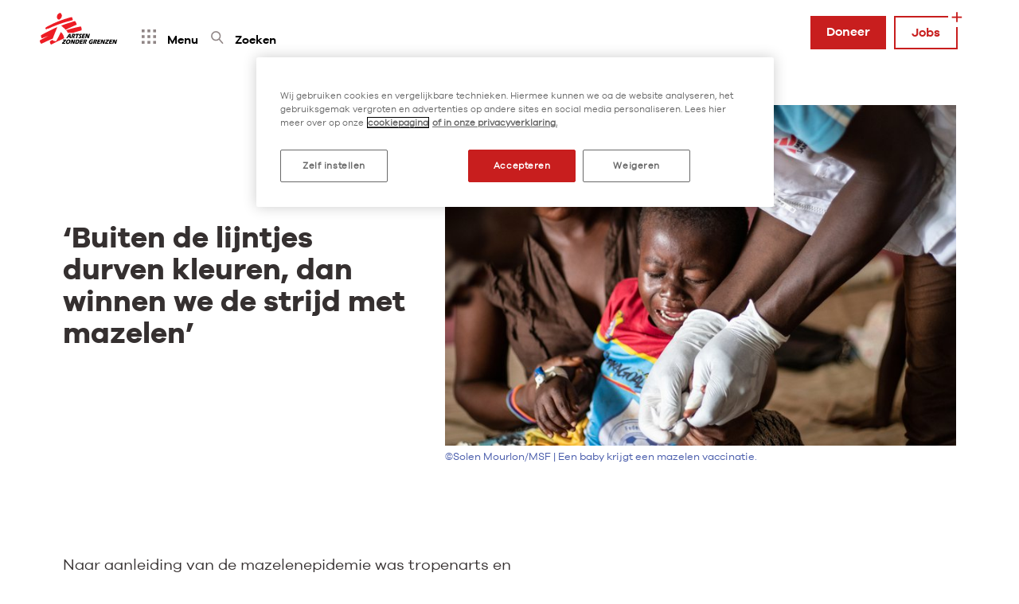

--- FILE ---
content_type: text/html; charset=utf-8
request_url: https://www.artsenzondergrenzen.nl/verhalen/buiten-de-lijntjes-durven-kleuren-dan-winnen-we-de-strijd-met-mazelen/
body_size: 19922
content:




  <!DOCTYPE html>
  
  <html lang="nl">
  <head>
    
  <!-- Google Tag Manager -->
  <script>(function (w, d, s, l, i) {
    w[l] = w[l] || [];
    w[l].push({'gtm.start': new Date().getTime(), event: 'gtm.js'});
    var f = d.getElementsByTagName(s)[0], j = d.createElement(s);
    j.async = true;
    j.src = "https://sst.artsenzondergrenzen.nl/89dziobrvcph.js?" + i;
    f.parentNode.insertBefore(j, f);
  })(window, document, 'script', 'dataLayer', 'i=aWQ9R1RNLU5CSE1WV1Y%3D&apiKey=9f1942ba');</script>
  <!-- End Google Tag Manager -->



    <!-- OneTrust Cookies Consent Notice start for www.artsenzondergrenzen.nl -->
<!-- OptanonConsentNoticeStart -->

<script src="https://cdn.cookielaw.org/scripttemplates/otSDKStub.js" data-document-language="true" type="text/javascript" charset="UTF-8" data-domain-script="0de6b9b2-21b0-4eca-9c30-fbdef17fdef1" ></script>
<script type="text/javascript">
function OptanonWrapper() { }
</script>
<!-- OptanonConsentNoticeEnd -->

<script type="text/javascript">
  function OptanonWrapper() { 
    // Check if banner div is available
    if (document.getElementById('onetrust-banner-sdk')) {
        // Get the buttons and container
        var acceptBtn = document.getElementById("onetrust-accept-btn-handler");
        var declineBtn = document.getElementById("onetrust-reject-all-handler");
        var cookieSettingsBtn = document.getElementById("onetrust-pc-btn-handler");
        var btnContainer = document.getElementById("onetrust-button-group");
        // Set the order you want below...
        btnContainer.append(acceptBtn, cookieSettingsBtn, declineBtn)
    }
  }
</script>

<!-- Start VWO Async SmartCode -->
<link rel="preconnect" href="https://dev.visualwebsiteoptimizer.com" />
<script type='text/javascript' id='vwoCode'>
window._vwo_code || (function() {
var account_id=723605,
version=2.1,
settings_tolerance=2000,
hide_element='body',
hide_element_style = 'opacity:0 !important;filter:alpha(opacity=0) !important;background:none !important;transition:none !important;',
/* DO NOT EDIT BELOW THIS LINE */
f=false,w=window,d=document,v=d.querySelector('#vwoCode'),cK='_vwo_'+account_id+'_settings',cc={};try{var c=JSON.parse(localStorage.getItem('_vwo_'+account_id+'_config'));cc=c&&typeof c==='object'?c:{}}catch(e){}var stT=cc.stT==='session'?w.sessionStorage:w.localStorage;code={nonce:v&&v.nonce,use_existing_jquery:function(){return typeof use_existing_jquery!=='undefined'?use_existing_jquery:undefined},library_tolerance:function(){return typeof library_tolerance!=='undefined'?library_tolerance:undefined},settings_tolerance:function(){return cc.sT||settings_tolerance},hide_element_style:function(){return'{'+(cc.hES||hide_element_style)+'}'},hide_element:function(){if(performance.getEntriesByName('first-contentful-paint')[0]){return''}return typeof cc.hE==='string'?cc.hE:hide_element},getVersion:function(){return version},finish:function(e){if(!f){f=true;var t=d.getElementById('_vis_opt_path_hides');if(t)t.parentNode.removeChild(t);if(e)(new Image).src='https://dev.visualwebsiteoptimizer.com/ee.gif?a='+account_id+e}},finished:function(){return f},addScript:function(e){var t=d.createElement('script');t.type='text/javascript';if(e.src){t.src=e.src}else{t.text=e.text}v&&t.setAttribute('nonce',v.nonce);d.getElementsByTagName('head')[0].appendChild(t)},load:function(e,t){var n=this.getSettings(),i=d.createElement('script'),r=this;t=t||{};if(n){i.textContent=n;d.getElementsByTagName('head')[0].appendChild(i);if(!w.VWO||VWO.caE){stT.removeItem(cK);r.load(e)}}else{var o=new XMLHttpRequest;o.open('GET',e,true);o.withCredentials=!t.dSC;o.responseType=t.responseType||'text';o.onload=function(){if(t.onloadCb){return t.onloadCb(o,e)}if(o.status===200||o.status===304){_vwo_code.addScript({text:o.responseText})}else{_vwo_code.finish('&e=loading_failure:'+e)}};o.onerror=function(){if(t.onerrorCb){return t.onerrorCb(e)}_vwo_code.finish('&e=loading_failure:'+e)};o.send()}},getSettings:function(){try{var e=stT.getItem(cK);if(!e){return}e=JSON.parse(e);if(Date.now()>e.e){stT.removeItem(cK);return}return e.s}catch(e){return}},init:function(){if(d.URL.indexOf('__vwo_disable__')>-1)return;var e=this.settings_tolerance();w._vwo_settings_timer=setTimeout(function(){_vwo_code.finish();stT.removeItem(cK)},e);var t;if(this.hide_element()!=='body'){t=d.createElement('style');var n=this.hide_element(),i=n?n+this.hide_element_style():'',r=d.getElementsByTagName('head')[0];t.setAttribute('id','_vis_opt_path_hides');v&&t.setAttribute('nonce',v.nonce);t.setAttribute('type','text/css');if(t.styleSheet)t.styleSheet.cssText=i;else t.appendChild(d.createTextNode(i));r.appendChild(t)}else{t=d.getElementsByTagName('head')[0];var i=d.createElement('div');i.style.cssText='z-index: 2147483647 !important;position: fixed !important;left: 0 !important;top: 0 !important;width: 100% !important;height: 100% !important;background: white !important;display: block !important;';i.setAttribute('id','_vis_opt_path_hides');i.classList.add('_vis_hide_layer');t.parentNode.insertBefore(i,t.nextSibling)}var o=window._vis_opt_url||d.URL,s='https://dev.visualwebsiteoptimizer.com/j.php?a='+account_id+'&u='+encodeURIComponent(o)+'&vn='+version;if(w.location.search.indexOf('_vwo_xhr')!==-1){this.addScript({src:s})}else{this.load(s+'&x=true')}}};w._vwo_code=code;code.init();})();
</script>
<!-- End VWO Async SmartCode -->
<!-- OneTrust Cookies Consent Notice end for www.artsenzondergrenzen.nl -->


    <meta charset="utf-8">
    <meta http-equiv="x-ua-compatible" content="ie=edge">
    <meta name="viewport" content="width=device-width, initial-scale=1.0">
    <meta name="format-detection" content="telephone=no">
    <meta name="DC.Contributor" content="Fabrique">
    <link rel="DC.Contributor" href="https://fabrique.nl">
    
    
      <meta name="facebook-domain-verification" content="2olozj7r39voids81220l32yk9ke08"/>
    

    <title>Strijd tegen mazelen</title>
    <meta name="description"
          content="
                  Naar aanleiding van de mazelenepidemie was tropenarts en bestuursvoorzitter van Artsen zonder Grenzen Marit van Lenthe te gast bij Spraakmakers op Rad">

    
      <link rel="canonical" href="https://www.artsenzondergrenzen.nl/verhalen/buiten-de-lijntjes-durven-kleuren-dan-winnen-we-de-strijd-met-mazelen/">
      
      
    

    
  


    

      
        
      
      <meta property="og:type" content="website">
      <meta property="og:title" content="Naar aanleiding van de mazelenepidemie was tropenarts en bestuursvoorzitter van Artsen zonder Grenze - Artsen zonder Grenzen">
      <meta property="og:url" content="https://www.artsenzondergrenzen.nl/verhalen/buiten-de-lijntjes-durven-kleuren-dan-winnen-we-de-strijd-met-mazelen/">
      <meta property="og:image"
            content="https://www.artsenzondergrenzen.nl/media/original_images/MSF300035_Medium.jpg.1200x630_q85_crop.jpg">
      <meta property="og:description"
            content="
                    Naar aanleiding van de mazelenepidemie was tropenarts en bestuursvoorzitter van Artsen zonder Grenzen Marit van Lenthe te gast bij Spraakmakers op Rad">
      <meta property="og:site_name " content="Artsen zonder Grenzen">
      
      
      
      
      <meta name="twitter:title" content="Naar aanleiding van de mazelenepidemie was tropenarts en bestuursvoorzitter van Artsen zonder Grenze - Artsen zonder Grenzen">
      <meta name="twitter:description" content="
      Naar aanleiding van de mazelenepidemie was tropenarts en bestuursvoorzitter van Artsen zonder Grenzen Marit van Lenthe te gast bij Spraakmakers op Rad">
      <meta name="twitter:card" content="summary_large_image">
      <meta name="twitter:site" content="Artsen zonder Grenzen">
      <meta property="twitter:image:src"
            content="https://www.artsenzondergrenzen.nl/media/original_images/MSF300035_Medium.jpg.1200x630_q85_crop.jpg">

    

  
  
  <link rel="icon" type="image/svg+xml" href="/static/images/favicons/favicon.svg" sizes="16x16 32x32 48x48">
  <link rel="alternate icon" href="/static/images/favicons/favicon.ico" sizes="16x16 32x32 48x48">
  
  <link rel="apple-touch-icon-precomposed" sizes="152x152"
        href="/static/images/favicons/apple-touch-icon.png">
  
  <meta name="theme-color" content="#ffffff">
  
  
  <meta name="application-name" content="Artsen zonder Grenzen">
  <meta name="msapplication-TileColor" content="#ffffff">
  
  
  <meta name="msapplication-TileImage" content="/static/images/favicons/apple-touch-icon.png">
  <link href="https://fonts.googleapis.com/css?family=Space+Mono" rel="stylesheet">


  
    
    <link type="text/css" href="/static/bundles/main-5b5b8ba8f76d52a61257.min.css" rel="stylesheet" />
  

  

  </head>

  <body class="" >

  
  <!-- Google Tag Manager (noscript) -->
  <noscript>
    <iframe src="https://sst.artsenzondergrenzen.nl/ns.html?id=GTM-NBHMVWV" height="0" width="0"
            style="display:none;visibility:hidden"></iframe>
  </noscript>
  <!-- End Google Tag Manager (noscript) -->



  
    <header class="page-header">
      
<div class="nav nav--main"
     data-controller="main-nav"
     data-menu-button="nav__menu-button"
     data-search-button="nav__search-button"
     data-secondary-menu-button="nav__jobs-button"
     data-menu-class="is-active--menu"
     data-search-class="is-active--search"
     data-jobs-class="is-active--jobs"
>
  
<div class="nav__top" data-controller="data-layer-push-events" data-category="navigation || top-menu">
  <div class="nav__brand">
    <a class="nav__brand-anchor" href="/">
      <figure class="nav__brand-figure">
        <svg class="icon icon--azg " width="111px" height="45px" viewBox="0 0 111 45" xmlns="http://www.w3.org/2000/svg">
  <g fill="none" fill-rule="evenodd">
    <path class="icon--azg-text"
      d="M36.396 29.34l.968-1.562h.013l.098 1.564-1.08-.002zm2.176-2.739l-1.743-.003c-1.189 1.832-2.369 3.68-3.612 5.455l1.59.002.95-1.57 1.7.003.095 1.573 1.542.002c-.186-1.81-.408-3.669-.522-5.462zm18.008 2.117l-.3 1.17-1.929-.003-.254.99 2.296.004-.3 1.17-3.748-.006 1.4-5.458 3.748.006-.3 1.17-2.296-.004-.246.958zm1.607-2.133l1.715.003.86 3.555h.014l.91-3.552 1.273.002-1.4 5.459-1.694-.003-.897-3.49h-.014l-.894 3.487-1.272-.003zm-17.354-.002l2.462.004c1.217.003 1.538.584 1.26 1.665-.165.646-.658 1.112-1.363 1.38.129.82.24 1.68.39 2.417l-1.562-.003c-.054-1.032-.105-2.072-.239-3.062.125.024.239.041.35.041.4.001.882-.178 1.019-.71.149-.581-.301-.582-.509-.583l-.712-.001-1.105 4.313-1.39-.003 1.4-5.458zm4.397-.003l4.322.008-.3 1.17-1.431-.002-1.1 4.288-1.452-.002 1.1-4.289-1.439-.003zm3.57 4.022c.312.214.708.37 1.109.37.235.001.653-.039.752-.423.178-.696-1.436-1.256-1.08-2.647.165-.639.786-1.415 2.058-1.413.415 0 .82.067 1.184.157l-.172 1.294a1.808 1.808 0 0 0-.945-.28c-.221 0-.636.105-.71.392-.205.802 1.455 1.181 1.09 2.605-.19.737-.853 1.489-2.139 1.486-.463 0-.91-.09-1.334-.19l.187-1.35zm-.636 5.768c-.205.803-.782 1.563-1.583 1.562l-.63-.001.8-3.119.726.002c.774.001.947.541.687 1.557m.104-2.727l-2.607-.004-1.4 5.459 2.303.003c1.59.004 2.645-1.141 3.052-2.729.592-2.308-.67-2.727-1.348-2.729m42.578 2.133l-.3 1.17-1.929-.004-.254.99 2.296.005-.3 1.17-3.748-.007 1.4-5.459 3.748.008-.3 1.17-2.297-.004-.246.957zm-14.963.015l-.3 1.17-1.93-.003-.253.99 2.295.004-.299 1.171-3.748-.007 1.4-5.46 3.747.008-.3 1.17-2.295-.003-.246.957zm-22.026-.014l-.299 1.17-1.93-.004-.253.99 2.296.004-.3 1.171-3.748-.007 1.4-5.459 3.747.008-.3 1.17-2.296-.004-.245.957zm38.612-2.131l1.714.003.86 3.555h.014l.91-3.552 1.273.002-1.4 5.459-1.694-.003-.897-3.49h-.014l-.894 3.487-1.272-.003zm-14.919.007l1.715.003.859 3.555h.014l.91-3.552 1.273.002-1.4 5.458-1.694-.002-.897-3.49h-.014l-.893 3.486-1.273-.002zm-37.675-.011l1.715.003.86 3.555h.014l.91-3.552 1.272.003-1.4 5.458-1.693-.002-.897-3.49h-.014l-.894 3.486-1.272-.002zm28.273.004l2.46.004c1.218.003 1.539.584 1.261 1.665-.165.646-.658 1.112-1.363 1.38.129.82.24 1.68.39 2.417l-1.563-.003c-.053-1.032-.105-2.071-.238-3.062.125.025.238.041.349.042.4 0 .882-.18 1.02-.711.147-.581-.301-.582-.509-.583l-.712-.001-1.105 4.313-1.391-.003 1.4-5.458zm-12.593-.003l2.462.004c1.217.002 1.538.584 1.26 1.664-.165.647-.658 1.113-1.363 1.382.129.818.24 1.679.39 2.416l-1.562-.003c-.054-1.032-.106-2.072-.239-3.063.125.025.239.042.349.042.401 0 .883-.179 1.02-.71.148-.582-.3-.583-.509-.583l-.712-.001-1.105 4.313-1.39-.003 1.4-5.458zm27.678.004l3.934.006-.306 1.195-3.069 3.09 2.247.004-.3 1.17-4.038-.008.307-1.193 3.048-3.09-2.123-.004zM29.28 33.64l3.934.007-.306 1.195-3.068 3.09 2.247.004-.3 1.17-4.038-.007.307-1.195 3.046-3.09-2.122-.003zm7.675 2.764c-.216.843-.846 1.627-1.724 1.626-.879-.002-1.106-.789-.89-1.631.217-.843.849-1.636 1.727-1.635.878.002 1.103.797.887 1.64m-.581-2.834c-1.639-.004-3.02 1.01-3.483 2.818-.466 1.817.394 2.834 2.033 2.837 1.64.002 3.019-1.01 3.485-2.827.464-1.81-.396-2.826-2.035-2.828m30.283 2.338l-.789 3.077c-.63.089-1.389.21-2.26.209-1.445-.003-2.305-1.02-1.84-2.837.465-1.808 1.845-2.821 3.484-2.818.622 0 1.161.084 1.68.216l-.232 1.284a3.402 3.402 0 0 0-1.388-.305c-1.01-.001-1.839.644-2.133 1.79-.26 1.014.135 1.523.896 1.524.214 0 .46-.04.68-.146l.219-.851-.602-.001.294-1.146 1.991.004z"
      fill="#FFF"></path>
    <path class="icon--azg-logo"
      d="M14.453 34.84c.392-.229 1.271-.698 1.376-.76.169-.101.269-.088.275-.036.02.199.016.618.27.703.073.025.264-.064.298-.014.092.138.099.113.123.153.03.05.157.02.184.047.07.064-.004.148.036.192.067.072.19-.044.252-.03.114.021.142.15.123.23-.032.136.052.24.274.056.115-.096.123-.047.222-.096.06-.03.158-.027.2.015.042.042.109.115.171.138.093.035.192-.001.248.022.087.036.09.16.163.172.073.01.148-.132.194-.088.133.124-.11.338.059.384.09.026.128-.046.2-.057.074-.01.117-.098.18-.098.063 0 .109.075.19.031.064-.035.116-.061.177-.097.09-.053.18-.027.233-.07.062-.05.015-.188.199-.153.19.036-.03.21.053.28.064.053.221.001.271-.016.104-.034.198-.16.233-.246.042-.104.2-.45.262-.544.063-.094.22-.46.304-.586.084-.125.42-.658.452-.743.031-.083.152-.198.183-.261.032-.063.1-.271.184-.44.084-.166.315-.501.336-.564.02-.063.2-.47.262-.596.063-.126.283-.413.336-.55.052-.135.2-.423.2-.423l.157-.261.125-.272c.074-.157.295-.492.358-.607.062-.115.24-.356.24-.356l.137-.303.105-.23s.084-.272.126-.345c.042-.074.189-.252.231-.345.042-.095.168-.513.23-.638.064-.126.369-.67.4-.774.031-.105.346-.67.378-.785.031-.115.041-.272.083-.345.043-.073.168-.262.19-.314.02-.052.23-.554.262-.627.031-.074.052-.21.136-.21.084 0 .145.09.2.168.062.089.188.073.262.146.073.074.315.335.325.377.01.042.147.052.179.094.031.042.052.146.094.167.042.021.252.167.294.23.042.063.094.189.147.23.052.042.294.189.325.251.031.063.378.481.42.555.042.073.073.198.105.25.031.053.157.126.168.178.01.053.02.241.052.293.031.053.179.116.2.168.02.052.084.25.115.282.031.032.095.073.115.115.021.042.042.272.074.314.031.042.137.22.168.293.031.073.136.21.157.262.021.052.032.26.053.334.021.073.115.23.125.272.01.042.032.167.032.167l.084.2s.094.198.094.271c0 .073.021.157.032.21.01.052.094.188.094.23 0 .041.116.282.116.282s-.02.209 0 .261c.02.053.115.2.115.252 0 .052-.031.188-.031.188l.052.083s-.031.115-.01.157c.02.042-.021.136.01.168.032.03.116.252.116.252-.063.073-4.441 2.092-6.318 2.965-2.704 1.258-8.325 4.066-8.923 4.412-.598.345-.975.543-1.12.47-.332-.171-.873-.65-1.243-1.674a4.78 4.78 0 0 1-.287-1.944c.02-.276-.001-.483.42-.725.145-.084.916-.516 1.308-.746zM6.668 19.39c.023.047.115.037.182.054.036.01.107.076.15.08.043.006.105-.016.127 0 .07.053.056.122.097.185.043.063.063.167.127.188.063.02.147.01.167.073.021.063-.025.16.021.24.12.207.016.785.121.827.105.042.422-.06.53-.157.112-.1.271-.275.357-.313.163-.073.48-.242.63-.272.15-.03.228-.28.377-.293.15-.014.095-.13.2-.173.105-.042.302-.149.365-.086.028.029.088.11.184.146.116.043.237-.013.259.113.03.187.314.02.314.02s.35-.225.496-.288c.147-.062.538-.266.538-.266s.309-.159.435-.22c4.729-2.262 8.457-3.51 11.88-4.832 5.33-2.058 14.552-4.417 16.307-4.853.185-.046.593-.109.644-.138.05-.03.133-.05.175-.217.042-.168-.084-.398-.084-.482 0-.083.189-.418.21-.564.021-.147-.126-.168-.126-.168s.019-.181-.021-.314c-.04-.132-.273-.25-.315-.355-.042-.105 0-.419-.042-.523a.509.509 0 0 0-.168-.189s.03-.055 0-.146-.126-.084-.126-.084.038-.2.021-.272c-.016-.072-.125-.125-.125-.125s-.126-.084-.126-.168c0-.083-.021-.146-.084-.188-.063-.042-.252-.042-.315-.063-.063-.02-.21-.062-.315-.041-.105.02-.147.104-.44.167-.295.063-.42 0-.546.02-.126.022-.272.109-.42.147-1.426.37-7.975 2.27-12.803 4.08-4.487 1.681-9.834 4.106-13.096 5.794-2.468 1.278-3.787 2.018-4.333 2.354-.281.174-.591.38-.637.46-.074.127-.16.322-.321.345-.2.028-.171.136-.235.152-.073.018-.157.098-.22.157-.063.058-.038.141-.016.188zm20.385-2.919c-.219-.13-.144-.252.11-.36 1.562-.665 5.505-2.067 7.766-2.783 1.93-.61 7.261-2.34 8.748-2.766.356-.102.5-.099.658.068.403.426.795 1 1.163 1.713.341.658.634 1.609.75 2.206.084.439-.117.513-.356.62-1.65.736-5.72 2.513-7.414 3.31-1.655.78-4.68 2.23-5.706 2.744-.434.217-.361.306-.656-.029-.088-.101-.23-.334-.272-.397-.043-.063-.61-.565-.672-.628-.063-.063-.378-.44-.462-.502-.084-.063-.356-.44-.44-.481-.085-.042-.226-.11-.289-.172-.063-.064-.173-.194-.236-.236-.063-.042-.205-.188-.205-.188l-.194-.178-.168-.189s-.147-.187-.252-.23c-.105-.042-.251-.209-.294-.272-.042-.062-.378-.48-.545-.585a20.286 20.286 0 0 1-.656-.43c-.084-.062-.197-.127-.378-.235zm6.007 5.731c-.162-.16.046-.184.232-.255.687-.264 4.797-1.546 8.373-2.484 3.563-.935 8.72-2 9.486-2.156.324-.065.447-.015.61.247.19.304.583 1.317.735 2.134.193 1.036.008 2.093-.084 2.343-.078.21-.37.224-1.064.413-.417.112-2.195.569-2.924.78-.839.242-3.063.883-3.882 1.162-1.015.344-2.35.783-2.35.783l-7.074.12s-.105-.476-.169-.518c-.062-.042-.167-.271-.23-.335-.063-.062-.147-.292-.147-.292s-.063-.251-.126-.293c-.063-.042-.215-.403-.278-.445-.063-.041-.205-.224-.268-.308-.062-.084-.1-.189-.204-.272-.105-.084-.237-.251-.32-.293-.084-.042-.155-.17-.316-.33zm-22.692 7.072s-2.07.696-2.897.988c-.784.279-1.641.58-2.22.817-.7.285-1.94.788-2.234.89-.461.161-.658.065-.784-.207s-.423-.84-.59-1.51a8.287 8.287 0 0 1-.24-1.431c-.01-.208.161-.575.415-.713s.854-.504 1.337-.78c.923-.53 4.102-2.22 5.995-3.196 2.006-1.034 5.168-2.561 6.868-3.398 1.7-.837 4.492-2.155 4.828-2.301.335-.146.693-.314.86-.314.168 0 .105.083.105.147 0 .062-.057.088-.079.214-.02.126-.005.267-.047.392-.042.126-.152.246-.173.33-.02.083-.037.381-.12.486-.085.105-.383.685-.447.957-.062.272-.204.716-.267.821-.063.105-.263.497-.284.623-.02.125-.157.423-.199.548-.042.126-.294.592-.336.675-.042.084-.21.643-.251.727-.043.083-.21.335-.21.335l-.084.356s-.231.334-.231.397-.168.628-.252.753c-.084.126-.483 1.025-.567 1.339-.084.314-.23.774-.272.878-.043.105-.273.482-.315.607-.043.126-.231.753-.294.879-.063.125-.231.481-.231.606 0 .126-.126.398-.231.628-.105.23-.23.627-.294.774-.063.146-.147.248-.168.332-.021.084-.042.316-.062.38-.022.062-.064.167-.064.167-.105.05-5.75 2.468-6.548 2.845l-6.883 3.25c-.357.167-.832.531-1.176.298-.453-.306-.884-.95-1.176-1.519-.243-.476-.508-1.269-.545-1.84-.048-.722.253-.854 1.313-1.467.521-.3 4.642-2.466 5.965-3.148.375-.194 3.085-1.615 3.085-1.615zM24.503 8.607c-.201.006-.378.004-.425-.055-.028-.035.001-.09-.047-.133-.05-.045-.15-.032-.181-.008-.032.024-.024.024-.095.047-.07.024-.338-.07-.433-.04-.094.032-.295.042-.362.009-.068-.034-.08-.218-.197-.267-.062-.027-.259-.133-.322-.243-.063-.11-.23-.273-.264-.351a5.72 5.72 0 0 1-.114-.269 1.204 1.204 0 0 0-.126-.243c-.039-.047-.092-.089-.134-.133-.04-.045-.076-.194-.118-.26-.021-.032-.07-.098-.094-.149-.025-.05-.024-.106-.047-.164-.024-.058-.095-.141-.11-.196a4.657 4.657 0 0 1-.032-.706c.008-.283.001-.532.031-.652.03-.112.087-.22.11-.337.024-.117.174-.502.213-.682.04-.18.134-.518.181-.635.047-.118.174-.432.236-.534.063-.102.3-.455.394-.573a7.8 7.8 0 0 1 .63-.627 16.786 16.786 0 0 1 .866-.612.433.433 0 0 1 .188-.047l.102-.102s.056-.063.11-.102c.056-.04.19-.04.19-.04s.153-.119.314-.086c.071.015.118-.11.181-.125.063-.016.291-.047.323-.016.031.031.07.07.197.094.125.023.234-.005.283.008.065.017.134.102.181.117.047.016.621.544.7.675.028.045.035.132.048.157.023.045.122.107.157.251.028.116.143.15.157.314.01.099.194.181.245.384.012.05.037.248.053.28.015.031.058.041.08.113.023.07.04.173.032.259-.008.086.15.407.134.604a2.719 2.719 0 0 1-.103.557c-.047.148-.015.431-.047.549-.031.117-.118.4-.134.486-.015.086-.26.683-.299.745-.039.063-.177.331-.24.41-.063.078-.547.752-.634.838-.086.087-.303.249-.346.314-.057.089-.104.192-.165.29-.097.154-.227.04-.291.149-.087.148-.255.187-.284.274a.73.73 0 0 1-.204.29.998.998 0 0 1-.488.173z"
      fill="#ED1C24"></path>
  </g>
</svg>

      </figure>
    </a>
  </div>
  <nav class="nav__secondary-container">
    <div class="nav__toggle">
      <button class="nav__button nav__menu-button data-layer__element" data-label="Menu || Toggle menu"><svg class="icon icon--menu-dot " xmlns="http://www.w3.org/2000/svg" width="18" height="18" viewBox="0 0 18 18">
  <g fill-rule="evenodd">
    <rect width="3.6" height="3.6"/>
    <rect class="icon--menu-dot-item-north" width="3.6" height="3.6" x="7.2"/>
    <rect width="3.6" height="3.6" x="7.2" y="7.2"/>
    <rect class="icon--menu-dot-item-east" width="3.6" height="3.6" x="14.4" y="7.2"/>
    <rect width="3.6" height="3.6" x="14.4"/>
    <rect class="icon--menu-dot-item-south" width="3.6" height="3.6" x="7.2" y="14.4"/>
    <rect width="3.6" height="3.6" x="14.4" y="14.4"/>
    <rect class="icon--menu-dot-item-west" width="3.6" height="3.6" y="7.2"/>
    <rect width="3.6" height="3.6" y="14.4"/>
  </g>
</svg>
 <span
          class="nav__button-text">Menu</span></button>
      
      <button class="nav__button nav__search-button data-layer__element" data-label="Menu || Toggle search"><svg class="icon icon--looking-glass " xmlns="http://www.w3.org/2000/svg" width="16" height="16" viewBox="0 0 18 18">
  <g class="icon--looking-glass-group" fill="none" fill-rule="evenodd" stroke-width="1.8" transform="translate(1 1)">
    <circle cx="6" cy="6" r="6"/>
    <path stroke-linecap="square" d="M11,11 L15.2982456,16"/>
  </g>
    <g fill-rule="evenodd" class="icon--close-dot-hidden">
    <rect width="3.6" height="3.6"/>
    <rect width="3.6" height="3.6" x="7.2" y="7.2"/>
    <rect width="3.6" height="3.6" x="14.4"/>
    <rect width="3.6" height="3.6" x="14.4" y="14.4"/>
    <rect width="3.6" height="3.6" y="14.4"/>
  </g>
</svg>
 <span
          class="nav__button-text">Zoeken</span></button>
      
    </div>
    <ul class="nav__list nav__list--secondary">
      <li class="nav__item">
        
  <a class="button nav__link--donation button--red" href="/doneer/" data-label="Doneer || https://www.artsenzondergrenzen.nl/doneer/">
    Doneer
    
  </a>

      </li>
      <li class="nav__item nav__item--jobs">
        <button class="nav__jobs-button nav__link--jobs button--red button button--cta" data-label="Menu || Toggle jobs">
          Jobs
          <svg class="icon icon--plus " xmlns="http://www.w3.org/2000/svg" width="16" height="16" viewBox="0 0 16 16">
  <g fill="none" fill-rule="evenodd"  stroke-linecap="square" stroke-width="2" transform="matrix(-1 0 0 1 14 1) translate(-0.5 1)">
    <path class="icon--plus-vertical" d="M6.5,0.361111111 L6.5,11.7417535"/>
    <path class="icon--plus-horizontal" d="M6.5874566,0.448567708 L6.5874566,11.8292101" transform="rotate(90 6.587 6.139)"/>
  </g>
</svg>

        </button>
        <div class="nav__expand nav__expand--jobs">
          <ul class="nav__list nav__list--tertiary">
            <li class="nav__item">
              <a class="nav__link" href="/vacatures-amsterdam/" data-label="Werken in Amsterdam || https://www.artsenzondergrenzen.nl/vacatures-amsterdam/">
                Werken in Amsterdam
              </a>
            </li>
            <li class="nav__item">
              <a class="nav__link" href="/work-in-the-field/" data-label="Work in the field || https://www.artsenzondergrenzen.nl/work-in-the-field/">
                Work in the field
              </a>
            </li>
          </ul>
        </div>
      </li>
    </ul>
  </nav>
</div>
<div class="nav__expand nav__expand--menu" data-controller="data-layer-push-events" data-category="navigation || menu">
  <div class="nav__expand-inner">
    <nav class="nav nav--primary nav__primary-container wrapper">
      <ul class="nav__list nav__list--primary" data-controller="menu-toggler" data-toggle-classes="is-opened">
        <li class="nav__item"><a class="nav__link" href="/" data-label="Home || https://www.artsenzondergrenzen.nl/">Home</a></li>
        
        

<li class="nav__item nav__item--has-submenu">
  <button class="nav__link" data-label="Menu || Toggle menu Wat wij doen"><svg class="icon icon--plus " xmlns="http://www.w3.org/2000/svg" width="16" height="16" viewBox="0 0 16 16">
  <g fill="none" fill-rule="evenodd"  stroke-linecap="square" stroke-width="2" transform="matrix(-1 0 0 1 14 1) translate(-0.5 1)">
    <path class="icon--plus-vertical" d="M6.5,0.361111111 L6.5,11.7417535"/>
    <path class="icon--plus-horizontal" d="M6.5874566,0.448567708 L6.5874566,11.8292101" transform="rotate(90 6.587 6.139)"/>
  </g>
</svg>
 Wat wij doen</button>
  <ul class="nav__sub-list">
    
      

<li class="nav__item nav__item--projecten"><a class="nav__link nav__link--projecten" href="/projecten/" data-label="Projecten wereldwijd || https://www.artsenzondergrenzen.nl/projecten/">Projecten wereldwijd <svg class="icon icon--arrow-right-solid " xmlns="http://www.w3.org/2000/svg" width="16" height="16" viewBox="0 0 16 16">
  <g fill="none" fill-rule="evenodd" stroke-width="2" transform="translate(0 2.5)">
    <path stroke-linecap="square" d="M6.74216119,-0.361111111 L6.74216119,11.0195313" transform="matrix(0 -1 -1 0 12.159 12.159)"/>
    <polyline points="6 2.742 11.883 8.536 17 2.742" transform="rotate(-90 11.5 5.639)"/>
  </g>
</svg>
</a></li>

    
      

<li class="nav__item nav__item--hulp-bij-natuurrampen"><a class="nav__link nav__link--hulp-bij-natuurrampen" href="/wat-wij-doen/hulp-bij-natuurrampen/" data-label="Hulp bij natuurrampen || https://www.artsenzondergrenzen.nl/wat-wij-doen/hulp-bij-natuurrampen/">Hulp bij natuurrampen <svg class="icon icon--arrow-right-solid " xmlns="http://www.w3.org/2000/svg" width="16" height="16" viewBox="0 0 16 16">
  <g fill="none" fill-rule="evenodd" stroke-width="2" transform="translate(0 2.5)">
    <path stroke-linecap="square" d="M6.74216119,-0.361111111 L6.74216119,11.0195313" transform="matrix(0 -1 -1 0 12.159 12.159)"/>
    <polyline points="6 2.742 11.883 8.536 17 2.742" transform="rotate(-90 11.5 5.639)"/>
  </g>
</svg>
</a></li>

    
      

<li class="nav__item nav__item--hulp-bij-oorlogen-conflicten"><a class="nav__link nav__link--hulp-bij-oorlogen-conflicten" href="/wat-wij-doen/hulp-bij-oorlogen-conflicten/" data-label="Hulp bij conflicten en oorlogen || https://www.artsenzondergrenzen.nl/wat-wij-doen/hulp-bij-oorlogen-conflicten/">Hulp bij conflicten en oorlogen <svg class="icon icon--arrow-right-solid " xmlns="http://www.w3.org/2000/svg" width="16" height="16" viewBox="0 0 16 16">
  <g fill="none" fill-rule="evenodd" stroke-width="2" transform="translate(0 2.5)">
    <path stroke-linecap="square" d="M6.74216119,-0.361111111 L6.74216119,11.0195313" transform="matrix(0 -1 -1 0 12.159 12.159)"/>
    <polyline points="6 2.742 11.883 8.536 17 2.742" transform="rotate(-90 11.5 5.639)"/>
  </g>
</svg>
</a></li>

    
      

<li class="nav__item nav__item--hulp-bij-ziekte"><a class="nav__link nav__link--hulp-bij-ziekte" href="/wat-wij-doen/hulp-bij-ziekte/" data-label="Hulp bij ziektes || https://www.artsenzondergrenzen.nl/wat-wij-doen/hulp-bij-ziekte/">Hulp bij ziektes <svg class="icon icon--arrow-right-solid " xmlns="http://www.w3.org/2000/svg" width="16" height="16" viewBox="0 0 16 16">
  <g fill="none" fill-rule="evenodd" stroke-width="2" transform="translate(0 2.5)">
    <path stroke-linecap="square" d="M6.74216119,-0.361111111 L6.74216119,11.0195313" transform="matrix(0 -1 -1 0 12.159 12.159)"/>
    <polyline points="6 2.742 11.883 8.536 17 2.742" transform="rotate(-90 11.5 5.639)"/>
  </g>
</svg>
</a></li>

    
  </ul>
</li>

        
        

<li class="nav__item nav__item--has-submenu">
  <button class="nav__link" data-label="Menu || Toggle menu Zorgthema&#x27;s"><svg class="icon icon--plus " xmlns="http://www.w3.org/2000/svg" width="16" height="16" viewBox="0 0 16 16">
  <g fill="none" fill-rule="evenodd"  stroke-linecap="square" stroke-width="2" transform="matrix(-1 0 0 1 14 1) translate(-0.5 1)">
    <path class="icon--plus-vertical" d="M6.5,0.361111111 L6.5,11.7417535"/>
    <path class="icon--plus-horizontal" d="M6.5874566,0.448567708 L6.5874566,11.8292101" transform="rotate(90 6.587 6.139)"/>
  </g>
</svg>
 Zorgthema&#x27;s</button>
  <ul class="nav__sub-list">
    
      

<li class="nav__item nav__item--zorg-en-migratie"><a class="nav__link nav__link--zorg-en-migratie" href="/themas/zorg-en-migratie/" data-label="Zorg en migratie || https://www.artsenzondergrenzen.nl/themas/zorg-en-migratie/">Zorg en migratie <svg class="icon icon--arrow-right-solid " xmlns="http://www.w3.org/2000/svg" width="16" height="16" viewBox="0 0 16 16">
  <g fill="none" fill-rule="evenodd" stroke-width="2" transform="translate(0 2.5)">
    <path stroke-linecap="square" d="M6.74216119,-0.361111111 L6.74216119,11.0195313" transform="matrix(0 -1 -1 0 12.159 12.159)"/>
    <polyline points="6 2.742 11.883 8.536 17 2.742" transform="rotate(-90 11.5 5.639)"/>
  </g>
</svg>
</a></li>

    
      

<li class="nav__item nav__item--zorg-en-klimaat"><a class="nav__link nav__link--zorg-en-klimaat" href="/themas/zorg-en-klimaat/" data-label="Zorg en klimaat || https://www.artsenzondergrenzen.nl/themas/zorg-en-klimaat/">Zorg en klimaat <svg class="icon icon--arrow-right-solid " xmlns="http://www.w3.org/2000/svg" width="16" height="16" viewBox="0 0 16 16">
  <g fill="none" fill-rule="evenodd" stroke-width="2" transform="translate(0 2.5)">
    <path stroke-linecap="square" d="M6.74216119,-0.361111111 L6.74216119,11.0195313" transform="matrix(0 -1 -1 0 12.159 12.159)"/>
    <polyline points="6 2.742 11.883 8.536 17 2.742" transform="rotate(-90 11.5 5.639)"/>
  </g>
</svg>
</a></li>

    
      

<li class="nav__item nav__item--toegang-tot-medicijnen"><a class="nav__link nav__link--toegang-tot-medicijnen" href="/themas/toegang-tot-medicijnen/" data-label="Toegang tot medicijnen || https://www.artsenzondergrenzen.nl/themas/toegang-tot-medicijnen/">Toegang tot medicijnen <svg class="icon icon--arrow-right-solid " xmlns="http://www.w3.org/2000/svg" width="16" height="16" viewBox="0 0 16 16">
  <g fill="none" fill-rule="evenodd" stroke-width="2" transform="translate(0 2.5)">
    <path stroke-linecap="square" d="M6.74216119,-0.361111111 L6.74216119,11.0195313" transform="matrix(0 -1 -1 0 12.159 12.159)"/>
    <polyline points="6 2.742 11.883 8.536 17 2.742" transform="rotate(-90 11.5 5.639)"/>
  </g>
</svg>
</a></li>

    
  </ul>
</li>

        
        

<li class="nav__item nav__item--has-submenu">
  <button class="nav__link" data-label="Menu || Toggle menu Over ons"><svg class="icon icon--plus " xmlns="http://www.w3.org/2000/svg" width="16" height="16" viewBox="0 0 16 16">
  <g fill="none" fill-rule="evenodd"  stroke-linecap="square" stroke-width="2" transform="matrix(-1 0 0 1 14 1) translate(-0.5 1)">
    <path class="icon--plus-vertical" d="M6.5,0.361111111 L6.5,11.7417535"/>
    <path class="icon--plus-horizontal" d="M6.5874566,0.448567708 L6.5874566,11.8292101" transform="rotate(90 6.587 6.139)"/>
  </g>
</svg>
 Over ons</button>
  <ul class="nav__sub-list">
    
      

<li class="nav__item nav__item--wij-zijn-artsen-zonder-grenzen"><a class="nav__link nav__link--wij-zijn-artsen-zonder-grenzen" href="/over-ons/wij-zijn-artsen-zonder-grenzen/" data-label="Wie wij zijn || https://www.artsenzondergrenzen.nl/over-ons/wij-zijn-artsen-zonder-grenzen/">Wie wij zijn <svg class="icon icon--arrow-right-solid " xmlns="http://www.w3.org/2000/svg" width="16" height="16" viewBox="0 0 16 16">
  <g fill="none" fill-rule="evenodd" stroke-width="2" transform="translate(0 2.5)">
    <path stroke-linecap="square" d="M6.74216119,-0.361111111 L6.74216119,11.0195313" transform="matrix(0 -1 -1 0 12.159 12.159)"/>
    <polyline points="6 2.742 11.883 8.536 17 2.742" transform="rotate(-90 11.5 5.639)"/>
  </g>
</svg>
</a></li>

    
      

<li class="nav__item nav__item--veilige-werkomgeving"><a class="nav__link nav__link--veilige-werkomgeving" href="/over-ons/veilige-werkomgeving/" data-label="Veilige werkomgeving || https://www.artsenzondergrenzen.nl/over-ons/veilige-werkomgeving/">Veilige werkomgeving <svg class="icon icon--arrow-right-solid " xmlns="http://www.w3.org/2000/svg" width="16" height="16" viewBox="0 0 16 16">
  <g fill="none" fill-rule="evenodd" stroke-width="2" transform="translate(0 2.5)">
    <path stroke-linecap="square" d="M6.74216119,-0.361111111 L6.74216119,11.0195313" transform="matrix(0 -1 -1 0 12.159 12.159)"/>
    <polyline points="6 2.742 11.883 8.536 17 2.742" transform="rotate(-90 11.5 5.639)"/>
  </g>
</svg>
</a></li>

    
      

<li class="nav__item nav__item--jaarverslag-en-jaarrekening"><a class="nav__link nav__link--jaarverslag-en-jaarrekening" href="/over-ons/jaarverslag-en-jaarrekening/" data-label="Jaarverslagen || https://www.artsenzondergrenzen.nl/over-ons/jaarverslag-en-jaarrekening/">Jaarverslagen <svg class="icon icon--arrow-right-solid " xmlns="http://www.w3.org/2000/svg" width="16" height="16" viewBox="0 0 16 16">
  <g fill="none" fill-rule="evenodd" stroke-width="2" transform="translate(0 2.5)">
    <path stroke-linecap="square" d="M6.74216119,-0.361111111 L6.74216119,11.0195313" transform="matrix(0 -1 -1 0 12.159 12.159)"/>
    <polyline points="6 2.742 11.883 8.536 17 2.742" transform="rotate(-90 11.5 5.639)"/>
  </g>
</svg>
</a></li>

    
  </ul>
</li>

        
        

<li class="nav__item nav__item--has-submenu">
  <button class="nav__link" data-label="Menu || Toggle menu Doe mee"><svg class="icon icon--plus " xmlns="http://www.w3.org/2000/svg" width="16" height="16" viewBox="0 0 16 16">
  <g fill="none" fill-rule="evenodd"  stroke-linecap="square" stroke-width="2" transform="matrix(-1 0 0 1 14 1) translate(-0.5 1)">
    <path class="icon--plus-vertical" d="M6.5,0.361111111 L6.5,11.7417535"/>
    <path class="icon--plus-horizontal" d="M6.5874566,0.448567708 L6.5874566,11.8292101" transform="rotate(90 6.587 6.139)"/>
  </g>
</svg>
 Doe mee</button>
  <ul class="nav__sub-list">
    
      

<li class="nav__item nav__item--start-een-actie"><a class="nav__link nav__link--start-een-actie" href="/kom-in-actie/start-een-actie/" data-label="Start een actie || https://www.artsenzondergrenzen.nl/kom-in-actie/start-een-actie/">Start een actie <svg class="icon icon--arrow-right-solid " xmlns="http://www.w3.org/2000/svg" width="16" height="16" viewBox="0 0 16 16">
  <g fill="none" fill-rule="evenodd" stroke-width="2" transform="translate(0 2.5)">
    <path stroke-linecap="square" d="M6.74216119,-0.361111111 L6.74216119,11.0195313" transform="matrix(0 -1 -1 0 12.159 12.159)"/>
    <polyline points="6 2.742 11.883 8.536 17 2.742" transform="rotate(-90 11.5 5.639)"/>
  </g>
</svg>
</a></li>

    
      

<li class="nav__item nav__item--bijbaan-zonder-grenzen"><a class="nav__link nav__link--bijbaan-zonder-grenzen" href="/kom-in-actie/bijbaan-zonder-grenzen/" data-label="Bijbaan zonder Grenzen || https://www.artsenzondergrenzen.nl/kom-in-actie/bijbaan-zonder-grenzen/">Bijbaan zonder Grenzen <svg class="icon icon--arrow-right-solid " xmlns="http://www.w3.org/2000/svg" width="16" height="16" viewBox="0 0 16 16">
  <g fill="none" fill-rule="evenodd" stroke-width="2" transform="translate(0 2.5)">
    <path stroke-linecap="square" d="M6.74216119,-0.361111111 L6.74216119,11.0195313" transform="matrix(0 -1 -1 0 12.159 12.159)"/>
    <polyline points="6 2.742 11.883 8.536 17 2.742" transform="rotate(-90 11.5 5.639)"/>
  </g>
</svg>
</a></li>

    
      

<li class="nav__item nav__item--baby-zonder-grenzen-actie"><a class="nav__link nav__link--baby-zonder-grenzen-actie" href="/kom-in-actie/baby-zonder-grenzen-actie/" data-label="Baby zonder Grenzen actie || https://www.artsenzondergrenzen.nl/kom-in-actie/baby-zonder-grenzen-actie/">Baby zonder Grenzen actie <svg class="icon icon--arrow-right-solid " xmlns="http://www.w3.org/2000/svg" width="16" height="16" viewBox="0 0 16 16">
  <g fill="none" fill-rule="evenodd" stroke-width="2" transform="translate(0 2.5)">
    <path stroke-linecap="square" d="M6.74216119,-0.361111111 L6.74216119,11.0195313" transform="matrix(0 -1 -1 0 12.159 12.159)"/>
    <polyline points="6 2.742 11.883 8.536 17 2.742" transform="rotate(-90 11.5 5.639)"/>
  </g>
</svg>
</a></li>

    
      

<li class="nav__item nav__item--vraag-een-gastspreker-aan"><a class="nav__link nav__link--vraag-een-gastspreker-aan" href="/kom-in-actie/vraag-een-gastspreker-aan/" data-label="Vraag gastspreker aan || https://www.artsenzondergrenzen.nl/kom-in-actie/vraag-een-gastspreker-aan/">Vraag gastspreker aan <svg class="icon icon--arrow-right-solid " xmlns="http://www.w3.org/2000/svg" width="16" height="16" viewBox="0 0 16 16">
  <g fill="none" fill-rule="evenodd" stroke-width="2" transform="translate(0 2.5)">
    <path stroke-linecap="square" d="M6.74216119,-0.361111111 L6.74216119,11.0195313" transform="matrix(0 -1 -1 0 12.159 12.159)"/>
    <polyline points="6 2.742 11.883 8.536 17 2.742" transform="rotate(-90 11.5 5.639)"/>
  </g>
</svg>
</a></li>

    
      

<li class="nav__item nav__item--spreekbeurt-werkstuk"><a class="nav__link nav__link--spreekbeurt-werkstuk" href="/kom-in-actie/spreekbeurt-werkstuk/" data-label="Scholieren en docenten || https://www.artsenzondergrenzen.nl/kom-in-actie/spreekbeurt-werkstuk/">Scholieren en docenten <svg class="icon icon--arrow-right-solid " xmlns="http://www.w3.org/2000/svg" width="16" height="16" viewBox="0 0 16 16">
  <g fill="none" fill-rule="evenodd" stroke-width="2" transform="translate(0 2.5)">
    <path stroke-linecap="square" d="M6.74216119,-0.361111111 L6.74216119,11.0195313" transform="matrix(0 -1 -1 0 12.159 12.159)"/>
    <polyline points="6 2.742 11.883 8.536 17 2.742" transform="rotate(-90 11.5 5.639)"/>
  </g>
</svg>
</a></li>

    
  </ul>
</li>

        
        

<li class="nav__item nav__item--has-submenu">
  <button class="nav__link" data-label="Menu || Toggle menu Doneren"><svg class="icon icon--plus " xmlns="http://www.w3.org/2000/svg" width="16" height="16" viewBox="0 0 16 16">
  <g fill="none" fill-rule="evenodd"  stroke-linecap="square" stroke-width="2" transform="matrix(-1 0 0 1 14 1) translate(-0.5 1)">
    <path class="icon--plus-vertical" d="M6.5,0.361111111 L6.5,11.7417535"/>
    <path class="icon--plus-horizontal" d="M6.5874566,0.448567708 L6.5874566,11.8292101" transform="rotate(90 6.587 6.139)"/>
  </g>
</svg>
 Doneren</button>
  <ul class="nav__sub-list">
    
      

<li class="nav__item nav__item--zorg-samen-met-ons-voor-mensen-in-nood"><a class="nav__link nav__link--zorg-samen-met-ons-voor-mensen-in-nood" href="/zorg-samen-met-ons-voor-mensen-in-nood/" data-label="Word donateur || https://www.artsenzondergrenzen.nl/zorg-samen-met-ons-voor-mensen-in-nood/">Word donateur <svg class="icon icon--arrow-right-solid " xmlns="http://www.w3.org/2000/svg" width="16" height="16" viewBox="0 0 16 16">
  <g fill="none" fill-rule="evenodd" stroke-width="2" transform="translate(0 2.5)">
    <path stroke-linecap="square" d="M6.74216119,-0.361111111 L6.74216119,11.0195313" transform="matrix(0 -1 -1 0 12.159 12.159)"/>
    <polyline points="6 2.742 11.883 8.536 17 2.742" transform="rotate(-90 11.5 5.639)"/>
  </g>
</svg>
</a></li>

    
      

<li class="nav__item nav__item--doneren-met-belastingvoordeel"><a class="nav__link nav__link--doneren-met-belastingvoordeel" href="/doneer/doneren-met-belastingvoordeel/" data-label="Doneren met belastingvoordeel || https://www.artsenzondergrenzen.nl/doneer/doneren-met-belastingvoordeel/">Doneren met belastingvoordeel <svg class="icon icon--arrow-right-solid " xmlns="http://www.w3.org/2000/svg" width="16" height="16" viewBox="0 0 16 16">
  <g fill="none" fill-rule="evenodd" stroke-width="2" transform="translate(0 2.5)">
    <path stroke-linecap="square" d="M6.74216119,-0.361111111 L6.74216119,11.0195313" transform="matrix(0 -1 -1 0 12.159 12.159)"/>
    <polyline points="6 2.742 11.883 8.536 17 2.742" transform="rotate(-90 11.5 5.639)"/>
  </g>
</svg>
</a></li>

    
      

<li class="nav__item nav__item--grote-gift"><a class="nav__link nav__link--grote-gift" href="/doneer/grote-gift/" data-label="Grote giften || https://www.artsenzondergrenzen.nl/doneer/grote-gift/">Grote giften <svg class="icon icon--arrow-right-solid " xmlns="http://www.w3.org/2000/svg" width="16" height="16" viewBox="0 0 16 16">
  <g fill="none" fill-rule="evenodd" stroke-width="2" transform="translate(0 2.5)">
    <path stroke-linecap="square" d="M6.74216119,-0.361111111 L6.74216119,11.0195313" transform="matrix(0 -1 -1 0 12.159 12.159)"/>
    <polyline points="6 2.742 11.883 8.536 17 2.742" transform="rotate(-90 11.5 5.639)"/>
  </g>
</svg>
</a></li>

    
      

<li class="nav__item nav__item--testament"><a class="nav__link nav__link--testament" href="/doneer/testament/" data-label="Gift in testament || https://www.artsenzondergrenzen.nl/doneer/testament/">Gift in testament <svg class="icon icon--arrow-right-solid " xmlns="http://www.w3.org/2000/svg" width="16" height="16" viewBox="0 0 16 16">
  <g fill="none" fill-rule="evenodd" stroke-width="2" transform="translate(0 2.5)">
    <path stroke-linecap="square" d="M6.74216119,-0.361111111 L6.74216119,11.0195313" transform="matrix(0 -1 -1 0 12.159 12.159)"/>
    <polyline points="6 2.742 11.883 8.536 17 2.742" transform="rotate(-90 11.5 5.639)"/>
  </g>
</svg>
</a></li>

    
      

<li class="nav__item nav__item--geven-als-stichting-of-vermogensfonds"><a class="nav__link nav__link--geven-als-stichting-of-vermogensfonds" href="/doneer/geven-als-stichting-of-vermogensfonds/" data-label="Geven als stichting of vermogensfonds || https://www.artsenzondergrenzen.nl/doneer/geven-als-stichting-of-vermogensfonds/">Geven als stichting of vermogensfonds <svg class="icon icon--arrow-right-solid " xmlns="http://www.w3.org/2000/svg" width="16" height="16" viewBox="0 0 16 16">
  <g fill="none" fill-rule="evenodd" stroke-width="2" transform="translate(0 2.5)">
    <path stroke-linecap="square" d="M6.74216119,-0.361111111 L6.74216119,11.0195313" transform="matrix(0 -1 -1 0 12.159 12.159)"/>
    <polyline points="6 2.742 11.883 8.536 17 2.742" transform="rotate(-90 11.5 5.639)"/>
  </g>
</svg>
</a></li>

    
      

<li class="nav__item nav__item--geven-als-bedrijf"><a class="nav__link nav__link--geven-als-bedrijf" href="/doneer/geven-als-bedrijf/" data-label="Geven als bedrijf || https://www.artsenzondergrenzen.nl/doneer/geven-als-bedrijf/">Geven als bedrijf <svg class="icon icon--arrow-right-solid " xmlns="http://www.w3.org/2000/svg" width="16" height="16" viewBox="0 0 16 16">
  <g fill="none" fill-rule="evenodd" stroke-width="2" transform="translate(0 2.5)">
    <path stroke-linecap="square" d="M6.74216119,-0.361111111 L6.74216119,11.0195313" transform="matrix(0 -1 -1 0 12.159 12.159)"/>
    <polyline points="6 2.742 11.883 8.536 17 2.742" transform="rotate(-90 11.5 5.639)"/>
  </g>
</svg>
</a></li>

    
  </ul>
</li>

        
        

<li class="nav__item nav__item--has-submenu">
  <button class="nav__link" data-label="Menu || Toggle menu Actueel"><svg class="icon icon--plus " xmlns="http://www.w3.org/2000/svg" width="16" height="16" viewBox="0 0 16 16">
  <g fill="none" fill-rule="evenodd"  stroke-linecap="square" stroke-width="2" transform="matrix(-1 0 0 1 14 1) translate(-0.5 1)">
    <path class="icon--plus-vertical" d="M6.5,0.361111111 L6.5,11.7417535"/>
    <path class="icon--plus-horizontal" d="M6.5874566,0.448567708 L6.5874566,11.8292101" transform="rotate(90 6.587 6.139)"/>
  </g>
</svg>
 Actueel</button>
  <ul class="nav__sub-list">
    
      

<li class="nav__item nav__item--nieuws"><a class="nav__link nav__link--nieuws" href="/nieuws/" data-label="Nieuws || https://www.artsenzondergrenzen.nl/nieuws/">Nieuws <svg class="icon icon--arrow-right-solid " xmlns="http://www.w3.org/2000/svg" width="16" height="16" viewBox="0 0 16 16">
  <g fill="none" fill-rule="evenodd" stroke-width="2" transform="translate(0 2.5)">
    <path stroke-linecap="square" d="M6.74216119,-0.361111111 L6.74216119,11.0195313" transform="matrix(0 -1 -1 0 12.159 12.159)"/>
    <polyline points="6 2.742 11.883 8.536 17 2.742" transform="rotate(-90 11.5 5.639)"/>
  </g>
</svg>
</a></li>

    
      

<li class="nav__item nav__item--evenementen"><a class="nav__link nav__link--evenementen" href="/events/evenementen/" data-label="Events || https://www.artsenzondergrenzen.nl/events/evenementen/">Events <svg class="icon icon--arrow-right-solid " xmlns="http://www.w3.org/2000/svg" width="16" height="16" viewBox="0 0 16 16">
  <g fill="none" fill-rule="evenodd" stroke-width="2" transform="translate(0 2.5)">
    <path stroke-linecap="square" d="M6.74216119,-0.361111111 L6.74216119,11.0195313" transform="matrix(0 -1 -1 0 12.159 12.159)"/>
    <polyline points="6 2.742 11.883 8.536 17 2.742" transform="rotate(-90 11.5 5.639)"/>
  </g>
</svg>
</a></li>

    
  </ul>
</li>

        
        

<li class="nav__item nav__item--has-submenu">
  <button class="nav__link" data-label="Menu || Toggle menu Contact"><svg class="icon icon--plus " xmlns="http://www.w3.org/2000/svg" width="16" height="16" viewBox="0 0 16 16">
  <g fill="none" fill-rule="evenodd"  stroke-linecap="square" stroke-width="2" transform="matrix(-1 0 0 1 14 1) translate(-0.5 1)">
    <path class="icon--plus-vertical" d="M6.5,0.361111111 L6.5,11.7417535"/>
    <path class="icon--plus-horizontal" d="M6.5874566,0.448567708 L6.5874566,11.8292101" transform="rotate(90 6.587 6.139)"/>
  </g>
</svg>
 Contact</button>
  <ul class="nav__sub-list">
    
      

<li class="nav__item nav__item--service-contact"><a class="nav__link nav__link--service-contact" href="/contact/service-contact/" data-label="Service &amp; contact || https://www.artsenzondergrenzen.nl/contact/service-contact/">Service &amp; contact <svg class="icon icon--arrow-right-solid " xmlns="http://www.w3.org/2000/svg" width="16" height="16" viewBox="0 0 16 16">
  <g fill="none" fill-rule="evenodd" stroke-width="2" transform="translate(0 2.5)">
    <path stroke-linecap="square" d="M6.74216119,-0.361111111 L6.74216119,11.0195313" transform="matrix(0 -1 -1 0 12.159 12.159)"/>
    <polyline points="6 2.742 11.883 8.536 17 2.742" transform="rotate(-90 11.5 5.639)"/>
  </g>
</svg>
</a></li>

    
      

<li class="nav__item nav__item--veelgestelde-vragen"><a class="nav__link nav__link--veelgestelde-vragen" href="/contact/veelgestelde-vragen/" data-label="Veelgestelde vragen || https://www.artsenzondergrenzen.nl/contact/veelgestelde-vragen/">Veelgestelde vragen <svg class="icon icon--arrow-right-solid " xmlns="http://www.w3.org/2000/svg" width="16" height="16" viewBox="0 0 16 16">
  <g fill="none" fill-rule="evenodd" stroke-width="2" transform="translate(0 2.5)">
    <path stroke-linecap="square" d="M6.74216119,-0.361111111 L6.74216119,11.0195313" transform="matrix(0 -1 -1 0 12.159 12.159)"/>
    <polyline points="6 2.742 11.883 8.536 17 2.742" transform="rotate(-90 11.5 5.639)"/>
  </g>
</svg>
</a></li>

    
      

<li class="nav__item"><a class="nav__link" href="https://www.artsenzondergrenzen.nl/newsroom-contact" data-label="Pers || https://www.artsenzondergrenzen.nl/newsroom-contact">Pers <svg class="icon icon--arrow-right-solid " xmlns="http://www.w3.org/2000/svg" width="16" height="16" viewBox="0 0 16 16">
  <g fill="none" fill-rule="evenodd" stroke-width="2" transform="translate(0 2.5)">
    <path stroke-linecap="square" d="M6.74216119,-0.361111111 L6.74216119,11.0195313" transform="matrix(0 -1 -1 0 12.159 12.159)"/>
    <polyline points="6 2.742 11.883 8.536 17 2.742" transform="rotate(-90 11.5 5.639)"/>
  </g>
</svg>
</a></li>

    
  </ul>
</li>

        
        

<li class="nav__item nav__item--nieuwsbrief"><a class="nav__link nav__link--nieuwsbrief" href="/nieuwsbrief/" data-label="Nieuwsbrief || https://www.artsenzondergrenzen.nl/nieuwsbrief/">Nieuwsbrief <svg class="icon icon--arrow-right-solid " xmlns="http://www.w3.org/2000/svg" width="16" height="16" viewBox="0 0 16 16">
  <g fill="none" fill-rule="evenodd" stroke-width="2" transform="translate(0 2.5)">
    <path stroke-linecap="square" d="M6.74216119,-0.361111111 L6.74216119,11.0195313" transform="matrix(0 -1 -1 0 12.159 12.159)"/>
    <polyline points="6 2.742 11.883 8.536 17 2.742" transform="rotate(-90 11.5 5.639)"/>
  </g>
</svg>
</a></li>

        
        <li class="nav__item nav__item--has-submenu nav__item--jobs">
          <button class="nav__link" data-label="Menu || Toggle jobs"><svg class="icon icon--plus " xmlns="http://www.w3.org/2000/svg" width="16" height="16" viewBox="0 0 16 16">
  <g fill="none" fill-rule="evenodd"  stroke-linecap="square" stroke-width="2" transform="matrix(-1 0 0 1 14 1) translate(-0.5 1)">
    <path class="icon--plus-vertical" d="M6.5,0.361111111 L6.5,11.7417535"/>
    <path class="icon--plus-horizontal" d="M6.5874566,0.448567708 L6.5874566,11.8292101" transform="rotate(90 6.587 6.139)"/>
  </g>
</svg>

            Jobs</button>
          <ul class="nav__sub-list">
            <li class="nav__item"><a class="nav__link"
                href="/vacatures-amsterdam/" data-label="Werken in Amsterdam || https://www.artsenzondergrenzen.nl/vacatures-amsterdam/">Werken in Amsterdam
                <svg class="icon icon--arrow-right-solid " xmlns="http://www.w3.org/2000/svg" width="16" height="16" viewBox="0 0 16 16">
  <g fill="none" fill-rule="evenodd" stroke-width="2" transform="translate(0 2.5)">
    <path stroke-linecap="square" d="M6.74216119,-0.361111111 L6.74216119,11.0195313" transform="matrix(0 -1 -1 0 12.159 12.159)"/>
    <polyline points="6 2.742 11.883 8.536 17 2.742" transform="rotate(-90 11.5 5.639)"/>
  </g>
</svg>
</a></li>
            <li class="nav__item"><a class="nav__link"
                href="/work-in-the-field/" data-label="Work in the field || https://www.artsenzondergrenzen.nl/work-in-the-field/">Work in the field
                <svg class="icon icon--arrow-right-solid " xmlns="http://www.w3.org/2000/svg" width="16" height="16" viewBox="0 0 16 16">
  <g fill="none" fill-rule="evenodd" stroke-width="2" transform="translate(0 2.5)">
    <path stroke-linecap="square" d="M6.74216119,-0.361111111 L6.74216119,11.0195313" transform="matrix(0 -1 -1 0 12.159 12.159)"/>
    <polyline points="6 2.742 11.883 8.536 17 2.742" transform="rotate(-90 11.5 5.639)"/>
  </g>
</svg>
</a></li>
          </ul>
        </li>
      </ul>
      <div class="nav__content">
        <a class="nav__content-anchor data-layer__element" data-label="Samen in actie voor mensen in nood || https://www.artsenzondergrenzen.nl/over-ons/wij-zijn-artsen-zonder-grenzen/" href="/over-ons/wij-zijn-artsen-zonder-grenzen/">
          <div class="nav__content-text">
            <h3>Artsen zonder Grenzen</h3>
            <p>Wij helpen waar de nood het hoogst is. Wie dan ook. Waar dan ook.<svg class="icon icon--arrow-right-solid " xmlns="http://www.w3.org/2000/svg" width="16" height="16" viewBox="0 0 16 16">
  <g fill="none" fill-rule="evenodd" stroke-width="2" transform="translate(0 2.5)">
    <path stroke-linecap="square" d="M6.74216119,-0.361111111 L6.74216119,11.0195313" transform="matrix(0 -1 -1 0 12.159 12.159)"/>
    <polyline points="6 2.742 11.883 8.536 17 2.742" transform="rotate(-90 11.5 5.639)"/>
  </g>
</svg>
</p>
          </div>
          <figure class="nav__content-image">
            <span class="img__wrapper">
              <img alt="MSB75234_Medium" height="535" src="/media/images/MSB75234_Medium_lCMiq5r.2e16d0ba.fill-900x535.jpg" width="900">
            </span>
          </figure>
          
        </a>
      </div>
    </nav>
    <div class="nav__bottom">
      <div class="nav__inner wrapper">
        <div class="nav__social-small">
          

<nav  class="nav nav--social ">
<p class="nav__hover-text"></p>
  <ul class="nav__list">
    <li data-social="Facebook - Volg onze verhalen" class="nav__item"><a class="nav__link" href="https://www.facebook.com/noodhulp" data-label="Facebook || https://www.facebook.com/noodhulp"><svg class="icon icon--facebook " xmlns="http://www.w3.org/2000/svg" width="16" height="16" viewBox="0 0 26 24"><path d="M9 8h-3v4h3v12h5v-12h3.642l.358-4h-4v-1.667c0-.955.192-1.333 1.115-1.333h2.885v-5h-3.808c-3.596 0-5.192 1.583-5.192 4.615v3.385z"/></svg>
</a></li>
    <li data-social="X - Volg ons laatste nieuws" class="nav__item"><a class="nav__link" href="https://twitter.com/AzG_nl" data-label="Twitter || https://twitter.com/AzG_nl"><svg class="icon icon--twitter " xmlns="http://www.w3.org/2000/svg" width="24" height="24" viewBox="0 0 26 26" fill="none"><path d="M20.4897 1.28027H24.4662L15.7788 11.2094L25.9988 24.7208H17.9966L11.729 16.5262L4.55737 24.7208H0.578492L9.87056 14.1004L0.0664062 1.28027H8.27179L13.9372 8.77043L20.4897 1.28027ZM19.0941 22.3407H21.2975L7.07452 3.53537H4.71004L19.0941 22.3407Z" fill="black"/></svg>
</a></li>

    <li data-social="LinkedIn - Volg ons werk" class="nav__item"><a class="nav__link" href="https://www.linkedin.com/company/artsenzondergrenzen/" data-label="Linkedin || https://www.linkedin.com/company/artsenzondergrenzen/"><svg class="icon icon--linkedin " xmlns="http://www.w3.org/2000/svg" width="16" height="16" viewBox="0 0 24 24"><path d="M19 0h-14c-2.761 0-5 2.239-5 5v14c0 2.761 2.239 5 5 5h14c2.762 0 5-2.239 5-5v-14c0-2.761-2.238-5-5-5zm-11 19h-3v-11h3v11zm-1.5-12.268c-.966 0-1.75-.79-1.75-1.764s.784-1.764 1.75-1.764 1.75.79 1.75 1.764-.783 1.764-1.75 1.764zm13.5 12.268h-3v-5.604c0-3.368-4-3.113-4 0v5.604h-3v-11h3v1.765c1.396-2.586 7-2.777 7 2.476v6.759z"/></svg>
</a></li>
    <li data-social="Instagram - Volg onze beelden" class="nav__item"><a class="nav__link" href="https://www.instagram.com/artsenzondergrenzen/" data-label="Instagram || https://www.instagram.com/artsenzondergrenzen/"><svg xmlns="http://www.w3.org/2000/svg" width="16" height="16" viewBox="0 0 26 26"><path d="M21.231 0h-18.462c-1.529 0-2.769 1.24-2.769 2.769v18.46c0 1.531 1.24 2.771 2.769 2.771h18.463c1.529 0 2.768-1.24 2.768-2.771v-18.46c0-1.529-1.239-2.769-2.769-2.769zm-9.231 7.385c2.549 0 4.616 2.065 4.616 4.615 0 2.549-2.067 4.616-4.616 4.616s-4.615-2.068-4.615-4.616c0-2.55 2.066-4.615 4.615-4.615zm9 12.693c0 .509-.413.922-.924.922h-16.152c-.511 0-.924-.413-.924-.922v-10.078h1.897c-.088.315-.153.64-.2.971-.05.337-.081.679-.081 1.029 0 4.079 3.306 7.385 7.384 7.385s7.384-3.306 7.384-7.385c0-.35-.031-.692-.081-1.028-.047-.331-.112-.656-.2-.971h1.897v10.077zm0-13.98c0 .509-.413.923-.924.923h-2.174c-.511 0-.923-.414-.923-.923v-2.175c0-.51.412-.923.923-.923h2.174c.511 0 .924.413.924.923v2.175z" fill-rule="evenodd" clip-rule="evenodd" transform="translate(1,1)"/></svg>
</a></li>
     <li  data-social="Youtube - Volg onze video's" class="nav__item"><a class="nav__link nav__link--youtube" href="https://www.youtube.com/artsenzondergrenzen" data-label="Youtube || https://www.youtube.com/artsenzondergrenzen"><svg xmlns="http://www.w3.org/2000/svg" xmlns:xlink="http://www.w3.org/1999/xlink" version="1.1" width="256" height="256" viewBox="0 0 256 256" xml:space="preserve">
<desc>Created with Fabric.js 1.7.22</desc>
<defs>
</defs>
<g transform="translate(128 128) scale(0.72 0.72)" style="">
	<g style="stroke: none; stroke-width: 0; stroke-dasharray: none; stroke-linecap: butt; stroke-linejoin: miter; stroke-miterlimit: 10; fill: none; fill-rule: nonzero; opacity: 1;" transform="translate(-175.05 -175.05000000000004) scale(3.89 3.89)" >
	<path d="M 88.119 23.338 c -1.035 -3.872 -4.085 -6.922 -7.957 -7.957 C 73.144 13.5 45 13.5 45 13.5 s -28.144 0 -35.162 1.881 c -3.872 1.035 -6.922 4.085 -7.957 7.957 C 0 30.356 0 45 0 45 s 0 14.644 1.881 21.662 c 1.035 3.872 4.085 6.922 7.957 7.957 C 16.856 76.5 45 76.5 45 76.5 s 28.144 0 35.162 -1.881 c 3.872 -1.035 6.922 -4.085 7.957 -7.957 C 90 59.644 90 45 90 45 S 90 30.356 88.119 23.338 z M 36 58.5 v -27 L 59.382 45 L 36 58.5 z" style="stroke: none; stroke-width: 1; stroke-dasharray: none; stroke-linecap: butt; stroke-linejoin: miter; stroke-miterlimit: 10; fill: rgb(0,0,0); fill-rule: nonzero; opacity: 1;" transform=" matrix(1 0 0 1 0 0) " stroke-linecap="round" />
</g>
</g>
</svg></a></li>
  </ul>
</nav>

          

<nav class="nav nav--small">
  <ul class="nav__list">
    
      

<li class="nav__item nav__item--privacy"><a class="nav__link nav__link--privacy" href="/privacy/" data-label="Privacy || https://www.artsenzondergrenzen.nl/privacy/">Privacy <svg class="icon icon--arrow-right-solid " xmlns="http://www.w3.org/2000/svg" width="16" height="16" viewBox="0 0 16 16">
  <g fill="none" fill-rule="evenodd" stroke-width="2" transform="translate(0 2.5)">
    <path stroke-linecap="square" d="M6.74216119,-0.361111111 L6.74216119,11.0195313" transform="matrix(0 -1 -1 0 12.159 12.159)"/>
    <polyline points="6 2.742 11.883 8.536 17 2.742" transform="rotate(-90 11.5 5.639)"/>
  </g>
</svg>
</a></li>

    
      

<li class="nav__item nav__item--algemene-voorwaarden"><a class="nav__link nav__link--algemene-voorwaarden" href="/algemene-voorwaarden/" data-label="Alg. Voorw. || https://www.artsenzondergrenzen.nl/algemene-voorwaarden/">Alg. Voorw. <svg class="icon icon--arrow-right-solid " xmlns="http://www.w3.org/2000/svg" width="16" height="16" viewBox="0 0 16 16">
  <g fill="none" fill-rule="evenodd" stroke-width="2" transform="translate(0 2.5)">
    <path stroke-linecap="square" d="M6.74216119,-0.361111111 L6.74216119,11.0195313" transform="matrix(0 -1 -1 0 12.159 12.159)"/>
    <polyline points="6 2.742 11.883 8.536 17 2.742" transform="rotate(-90 11.5 5.639)"/>
  </g>
</svg>
</a></li>

    
      

<li class="nav__item nav__item--donatie-opzeggen-oud"><a class="nav__link nav__link--donatie-opzeggen-oud" href="/contact/donatie-opzeggen-oud/" data-label="Opzeggen || https://www.artsenzondergrenzen.nl/contact/donatie-opzeggen-oud/">Opzeggen <svg class="icon icon--arrow-right-solid " xmlns="http://www.w3.org/2000/svg" width="16" height="16" viewBox="0 0 16 16">
  <g fill="none" fill-rule="evenodd" stroke-width="2" transform="translate(0 2.5)">
    <path stroke-linecap="square" d="M6.74216119,-0.361111111 L6.74216119,11.0195313" transform="matrix(0 -1 -1 0 12.159 12.159)"/>
    <polyline points="6 2.742 11.883 8.536 17 2.742" transform="rotate(-90 11.5 5.639)"/>
  </g>
</svg>
</a></li>

    
    <li class="nav__item">
      <!-- OneTrust Cookies Settings button start -->
      <button class="nav__link ot-sdk-show-settings" data-label="Cookie settings || OneTrust">Cookies</button>
      <!-- OneTrust Cookies Settings button end -->
    </li>
  </ul>
</nav>


        </div>
        <div class="nav__partners">
          
<ul class="partners">
  <li class="partners__item">
    <a href="https://www.artsenzondergrenzen.nl/over-ons/cbf/" class="data-layer__element" data-label="CBF || https://www.artsenzondergrenzen.nl/over-ons/cbf/"><figure class="partners__figure"><img class="partners__image"  src="/static/images/logos/cbf.png" alt="Centraal Bureau Fondsenwerving"></figure></a>
  </li>
  <li class="partners__item">
    <a href="https://www.postcodeloterij.nl/goede-doelen/overzicht/artsen-zonder-grenzen" class="data-layer__element" data-label="Nationale Postcode Loterij || https://www.postcodeloterij.nl/goede-doelen/overzicht/artsen-zonder-grenzen"><figure class="partners__figure"><img class="partners__image" src="/static/images/logos/NPL_logo_2022_GS.png" alt="nationale postcode loterij"></figure></a>
  </li>
  <li class="partners__item">
    <a href="https://artsenzondergrenzen.nl/anbi-rsin/" class="data-layer__element" data-label="ANBI || https://artsenzondergrenzen.nl/anbi-rsin/"><figure class="partners__figure"><img class="partners__image" src="/static/images/logos/ANBI_zwart.svg" alt="ANBI"></figure></a>
  </li>
</ul>

        </div>
      </div>
    </div>
  </div>
</div>

  


  <div class="nav__expand nav__expand--search">
    <div class="wrapper nav__search">
      <form id="search-form" class="nav__search-form" method="get" action="/zoeken/" data-controller="input-focus-clearing" data-input="search__field">
        <input type="text" name="q" Placeholder="Waar ben je naar op zoek?" class="search__field" id="id_q">
        <button class="nav__search-submit"><svg class="icon icon--arrow-right-solid " xmlns="http://www.w3.org/2000/svg" width="16" height="16" viewBox="0 0 16 16">
  <g fill="none" fill-rule="evenodd" stroke-width="2" transform="translate(0 2.5)">
    <path stroke-linecap="square" d="M6.74216119,-0.361111111 L6.74216119,11.0195313" transform="matrix(0 -1 -1 0 12.159 12.159)"/>
    <polyline points="6 2.742 11.883 8.536 17 2.742" transform="rotate(-90 11.5 5.639)"/>
  </g>
</svg>
</button>
      </form>
    </div>
  </div>


</div>

      
  <section class="wrapper intro intro--visual " data-controller="animate">
    <div class="intro__row">
      <div class="  intro__heading-box  animate" data-delay="100" data-effect="slide-up">
        <h1 class="intro__heading">‘Buiten de lijntjes durven kleuren, dan winnen we de strijd met mazelen’</h1>
      </div>
      
    
      
        <figure class="intro__visual animate" data-delay="0" data-effect="fade">
        


  
  <span class="img__wrapper ">
    <img class="intro__image" src="/media/images/MSF300035_Medium.2e16d0ba.fill-639x426.jpg" alt="Een baby krijgt een mazelen vaccinatie."
         srcset="/media/images/MSF300035_Medium.2e16d0ba.fill-1917x1278.jpg 3840w, /media/images/MSF300035_Medium.2e16d0ba.fill-958x639.jpg 1920w, /media/images/MSF300035_Medium.2e16d0ba.fill-720x480.jpg 1440w, /media/images/MSF300035_Medium.2e16d0ba.fill-450x300.jpg 900w"
         sizes="(min-width: 3840) 3840px, (min-width: 1440) 1920px, (min-width: 640) 1440px, (max-width: 639) 900px, 100vw"
         data-delay="" data-effect="" style="object-position: 50% 50%;">
  </span>


          <figcaption>©Solen Mourlon/MSF | Een baby krijgt een mazelen vaccinatie.</figcaption>
        </figure>
      
    
    </div>
    
      <div class="intro__row margin-bottom--xxl animate" data-delay="200" data-effect="slide-up">
        <div class="intro__text">
          <div class="rich-text"><p data-block-key="pz8qs">Naar aanleiding van de mazelenepidemie was tropenarts en bestuursvoorzitter van Artsen zonder Grenzen Marit van Lenthe te gast bij Spraakmakers op Radio 1. In het programma werd zij de oren van het hoofd gevraagd over de situatie in DR Congo. Hieronder enkele vragen uitgelicht, zodat ook jij precies weet hoe het zit. Onze teams doen er namelijk alles aan om de mazelenepidemie in het land te stoppen.</p></div>

        </div>
      </div>
    
  </section>

    </header>
  

  

    <main class="page-content">
      
      
  <article>
  
    
      

<section class="contact  ">
  <div class="wrapper">
    <div class="contact__inner">
      <figure class="contact__figure">
        
        <img class="contact__image" src="/media/images/marit_van_Lenthe.2e16d0ba.fill-200x200.jpg" alt="Artsen zonder Grenzen biedt medische noodhulp in conflictgebieden, bij natuurrampen en uitbraken van dodelijke ziektes.">
      </figure>
      <div class="contact__content">
        <h2 class="contact__name">Marit van Lenthe</h2>
        <span class="contact__position">Bestuursvoorzitter Artsen zonder Grenzen</span>
        
        
        
      </div>
    </div>
  </div>
</section>

    
      
<section class='wrapper content'>
  <div class='content__row'>
    <div class='content__inner rich-text' >
      
  <h2>Dag Marit, u bent tropenarts en bestuursvoorzitter van Artsen zonder Grenzen en u zat een jaar geleden veel in  DR Congo, wat deed u daar?</h2>
  <div class="rich-text"><p data-block-key="f7zv8"><i>Ik was medisch adviseur voor Artsen zonder Grenzen in DR Congo. Ik was verantwoordelijk voor de medische inhoud van alle programma’s.</i></p></div>


    </div>
  </div>
</section>


    
      
<section class='wrapper content'>
  <div class='content__row'>
    <div class='content__inner rich-text' >
      
  <h2>Hoe is de situatie nu (in het land)?</h2>
  <div class="rich-text"><p data-block-key="5zgb3"><i>Op dit moment heerst er in het land een mazelenepidemie. Veel zieke mensen die naar de klinieken komen en er zijn over vaccinatiecampagnes aan de gang. DR Congo is een gigantisch groot land, met een heel gevarieerd landschap. Veel plekken zijn moeilijk bereikbaar of zelfs onbereikbaar. Dat maakt het vaccineren bijvoorbeeld heel lastig.<br/></i><br/> <i>In een grote stad kan je duizend kinderen op een dag vaccineren met een klein team, maar in DR Congo zijn er veel plekken en dorpen die in zeer afgelegen gebieden liggen. Het is een ongelofelijk moeilijke logistieke operatie en uitdaging om de teams en het materiaal op de juiste plaats te krijgen. Daar komt bij dat een mazelenvaccinatie op een constante (lage) temperatuur moeten worden gehouden.</i></p></div>


    </div>
  </div>
</section>


    
      
<section class='wrapper content'>
  <div class='content__row'>
    <div class='content__inner rich-text' >
      
  <h2>Hoe hoog is de vaccinatiegraad in DR Congo?</h2>
  <div class="rich-text"><p data-block-key="lblts"><i>Het wisselt heel sterk. In sommige stedelijke gebieden ligt het boven de 90%, maar middenin in het land zijn er plekken waar 1 op de 4 kinderen en volwassenen misschien gevaccineerd is. Daar zit een probleem. Als je op een moment in je leven mazelen krijgt ben je eigenlijk voor de rest van je leven immuun voor de ziekte. Als je 1, maar het liefst 2 goede vaccinaties krijgt ook.</i><br/><br/> <i>Maar er zijn plekken waar mensen echt zo afgelegen wonen die al een lange tijd niet aan mazelen zijn blootgesteld en waar de vaccinatiegraad dus heel laag is. Er hoeft maar 1 iemand binnen te komen met mazelen en iedereen krijgt het, jong en oud.</i></p></div>


    </div>
  </div>
</section>


    
      
<section class='wrapper content'>
  <div class='content__row'>
    <div class='content__inner rich-text' >
      
  <h2>Het is een besmettelijke ziekte die wel goed te bestrijden is..?</h2>
  <div class="rich-text"><p data-block-key="tl1hk"><i>Dat is het paradoxale; 1 patiënt besmet gemiddeld 12 tot 15 mensen. Je kan je dus voorstellen dat als niemand gevaccineerd is de ziekte zich snel kan verspreiden. We hebben al heel erg lang een goed vaccin. Het is heel goedkoop en heel goed toe te dienen, maar de context van DR Congo bemoeilijkt de bestrijding.</i></p></div>


    </div>
  </div>
</section>


    
      
<section class='wrapper content'>
  <div class='content__row'>
    <div class='content__inner rich-text' >
      
  <h2>Waarom bereiken jullie ook in de afgelegen gebieden die mensen niet?</h2>
  <div class="rich-text"><p data-block-key="mh81q"><i>Ik denk dat we met alle organisaties ongelofelijk ons best doen. Wereldwijd is er een goede strategie uitgerold, in Nederland wordt iedereen op jonge leeftijd gevaccineerd. De context van DR Congo is de uitdaging. Die vaccinaties moeten in een koelkast bewaard worden, in een health center of kliniek moeten die koelkasten dus goed werken. Ook moet er een zogeheten cold-chain opgezet worden. Het systeem wat wereldwijd wordt ingezet om mazelen te bestrijden, werkt niet in DR Congo.</i></p></div>


    </div>
  </div>
</section>


    
      
<section class='wrapper content'>
  <div class='content__row'>
    <div class='content__inner rich-text' >
      
  <h2>Hoeveel mensen wonen er in DR Congo?</h2>
  <div class="rich-text"><p data-block-key="pl6de"><i>90 miljoen. De combinatie van een lage vaccinatiegraad met een bevolking die veel in beweging is, maakt dat de ziekte zich razendsnel verspreid.</i></p></div>


    </div>
  </div>
</section>


    
      
<section class='wrapper content'>
  <div class='content__row'>
    <div class='content__inner rich-text' >
      
  <h2>Maar mensen wonen toch afgelegen? Dat is toch juist handig om de verspreiding tegen te gaan?</h2>
  <div class="rich-text"><p data-block-key="v4ck7"><i>Er hoeft maar 1 vader naar de stad te gaan en mazelen op te lopen en het mee terug te nemen naar het dorp. Dat zorgt er dan weer voor dat de ziekte zich snel verspreid.</i></p></div>


    </div>
  </div>
</section>


    
      
<section class='wrapper content'>
  <div class='content__row'>
    <div class='content__inner rich-text' >
      
  <h2>In hoeverre speelt de chaos een rol?</h2>
  <div class="rich-text"><p data-block-key="ycl9r"><i>In Oost DR Congo is het al jaren onrustig. Er is continue chaos, oorlog, plunderingen. Toegang tot hulpverlening is heel lastig voor de bevolking. Daarom zijn wij juist ook aanwezig in onveilige gebieden om zorg te bieden, maar zoals we bij de ebola uitbraak in het land hebben gezien worden gezondheidswerkers ook aangevallen. Of gezondheidscentra. Stel je voor dat een dorp of centrum wordt aangevallen, dan kan je weer helemaal opnieuw beginnen. Een grote uitdaging.</i></p></div>


    </div>
  </div>
</section>


    
      
<section class='wrapper content'>
  <div class='content__row'>
    <div class='content__inner rich-text' >
      
  <h2>Ebola was heel veel aandacht voor afgelopen zomer, daar zijn (ruim) 2.000 mensen aan overleden. Hoe komt dat het verschil in aandacht zo groot is?</h2>
  <div class="rich-text"><p data-block-key="a59jn"><i>Ebola roept angst bij mensen op. Het overlijdenspercentage is iets van 1 op de 2 patiënten. Dat is een stuk hoger dan mazelen. En mazelen is iets wat we al heel lang kennen en dat maakt het een stuk minder eng. Beide zijn verschrikkelijk. Gek genoeg is het ingewikkelder om geïnfecteerd te raken door ebola dan mazelen.</i></p></div>


    </div>
  </div>
</section>


    
      
<section class='wrapper content'>
  <div class='content__row'>
    <div class='content__inner rich-text' >
      
  <h2>Het kabinet weet ook dat er 6.000 mensen zijn overleden aan mazelen, wat doen ze daaraan?</h2>
  <div class="rich-text"><p data-block-key="11hrf"><i>Dat weet ik niet precies, maar mazelen is gelinkt aan chaos en conflict. In de Eerste Kamer wordt binnenkort een wet behandeld die het reizen naar conflictgebieden strafbaar stelt. Daar is geen uitzondering gemakt voor humanitaire hulpverleners en journalisten. Als daar een grote uitbraak is, worden wij als Artsen zonder Grenzen belemmerd om daar snel heen te gaan en hulp te verlenen. Dat is iets wat zo tegenstrijdig is. Dan zouden we toestemming moeten vragen aan de Nederlandse overheid of we naar een land mogen afreizen. Dat botst enorm met de waarden van Artsen zonder Grenzen.<br/><br/> Het kan dus niet zo zijn dat wij toestemming moeten vragen en dus ook een mogelijk ‘nee’ kunnen verwachten. Het kan niet dat in conflictgebieden werken en dat de aanwezige partijen weten dat wij toestemming nodig hebben van de Nederlandse overheid. Dat maakt ons kwetsbaar en is zelfs gevaarlijk voor onze teams.</i></p></div>


    </div>
  </div>
</section>


    
      
<section class='wrapper content'>
  <div class='content__row'>
    <div class='content__inner rich-text' >
      
  <h2>Ik heb geen blij toekomstbeeld voor de mensen in DR Congo, klopt dat?</h2>
  <div class="rich-text"><p data-block-key="k8mt3"><i>Ja dat kan kloppen, maar het is lastig. Ik word heel blij als ik naar Congo mag, omdat ik de wil en veerkracht van de mensen zie. De vloek is de rijke grond, waar iedereen een graantje van wil mee pikken. Men heeft dan baat bij chaos. Als we met z’n allen buiten de lijntjes durven te kleuren en een ander vaccinatiesysteem kunnen opzetten in DR Congo, dan kunnen de strijd met mazelen in het land winnen.’</i></p></div>


    </div>
  </div>
</section>


    
      

<section class="slider slider--news-items slider--wrapper-width">
  <div class="slider__container" data-controller="slider" data-loop="false">
    <h2 class="slider__section-title wrapper">Meer weten over de situatie in DR Congo?</h2>
    <ul class="slider__wrapper">
      
        <li class="slider__slide related">
          <a class="related__inner" href="/projecten/dr-congo/">
            <figure class="slider__header related__header">
              
                


  
  <span class="img__wrapper ">
    <img class="slider__image" src="/media/images/MSB130502_Medium.2e16d0ba.fill-319x213.jpg" alt="Artsen zonder Grenzen in DRC"
         srcset="/media/images/MSB130502_Medium.2e16d0ba.fill-958x639.jpg 3840w, /media/images/MSB130502_Medium.2e16d0ba.fill-479x319.jpg 1920w, /media/images/MSB130502_Medium.2e16d0ba.fill-360x240.jpg 1440w, /media/images/MSB130502_Medium.2e16d0ba.fill-225x150.jpg 900w"
         sizes="(min-width: 3840) 3840px, (min-width: 1440) 1920px, (min-width: 640) 1440px, (max-width: 639) 900px, 100vw"
         data-delay="" data-effect="" style="object-position: 50% 50%;">
  </span>


              
            </figure>
            <div class="slider__body related__body">
              <h3 class="slider__heading related__heading">Onze teams in DR Congo | Artsen zonder Grenzen</h3>
              <div class="slider__footer related__footer">
                Project | DR Congo
              </div>
            </div>
          </a>
        </li>
      
        <li class="slider__slide related">
          <a class="related__inner" href="/projecten/ebola-dr-congo/">
            <figure class="slider__header related__header">
              
                


  
  <span class="img__wrapper ">
    <img class="slider__image" src="/media/images/MSF249797_Medium_1.2e16d0ba.fill-319x213.jpg" alt="Strijd tegen ebola in DR Congo| hulpverleners Artsen zonder Grenzen"
         srcset="/media/images/MSF249797_Medium_1.2e16d0ba.fill-958x639.jpg 3840w, /media/images/MSF249797_Medium_1.2e16d0ba.fill-479x319.jpg 1920w, /media/images/MSF249797_Medium_1.2e16d0ba.fill-360x240.jpg 1440w, /media/images/MSF249797_Medium_1.2e16d0ba.fill-225x150.jpg 900w"
         sizes="(min-width: 3840) 3840px, (min-width: 1440) 1920px, (min-width: 640) 1440px, (max-width: 639) 900px, 100vw"
         data-delay="" data-effect="" style="object-position: 50% 50%;">
  </span>


              
            </figure>
            <div class="slider__body related__body">
              <h3 class="slider__heading related__heading">Ebola in DR Congo | Artsen zonder Grenzen</h3>
              <div class="slider__footer related__footer">
                Project | Ebola
              </div>
            </div>
          </a>
        </li>
      
    </ul>
    <div class="slider__inner">
      
        <nav class="nav nav--arrow slider__nav">
          <ul class="nav__list">
            <li class="nav__item">
              <button
                class="nav__button nav__button--previous slider__control--previous"><svg class="icon icon--arrow-left-solid " xmlns="http://www.w3.org/2000/svg" width="16" height="16" viewBox="0 0 16 16">
  <g fill="none" fill-rule="evenodd" stroke-width="2" transform="translate(16 2.5) scale(-1,1)">
    <path stroke-linecap="square" d="M6.74216119,-0.361111111 L6.74216119,11.0195313" transform="matrix(0 -1 -1 0 12.159 12.159)"/>
    <polyline points="6 2.742 11.883 8.536 17 2.742" transform="rotate(-90 11.5 5.639)"/>
  </g>
</svg>
</button>
            </li>
            <li class="nav__item">
              <button
                class="nav__button nav__button--next slider__control--next"><svg class="icon icon--arrow-right-solid " xmlns="http://www.w3.org/2000/svg" width="16" height="16" viewBox="0 0 16 16">
  <g fill="none" fill-rule="evenodd" stroke-width="2" transform="translate(0 2.5)">
    <path stroke-linecap="square" d="M6.74216119,-0.361111111 L6.74216119,11.0195313" transform="matrix(0 -1 -1 0 12.159 12.159)"/>
    <polyline points="6 2.742 11.883 8.536 17 2.742" transform="rotate(-90 11.5 5.639)"/>
  </g>
</svg>
</button>
            </li>
          </ul>
        </nav>
      
    </div>

  </div>
</section>

    
  
  </article>

    </main>
  

  
  

<footer class="page-footer">
  
    <div class="page-footer__top" data-controller="data-layer-push-events" data-category="navigation || footer">
      <div class="wrapper">
        

<nav data-controller="nav-socials" class="nav nav--social page-footer__nav--social">
<p class="nav__hover-text"></p>
  <ul class="nav__list">
    <li data-social="Facebook - Volg onze verhalen" class="nav__item"><a class="nav__link" href="https://www.facebook.com/noodhulp" data-label="Facebook || https://www.facebook.com/noodhulp"><svg class="icon icon--facebook " xmlns="http://www.w3.org/2000/svg" width="16" height="16" viewBox="0 0 26 24"><path d="M9 8h-3v4h3v12h5v-12h3.642l.358-4h-4v-1.667c0-.955.192-1.333 1.115-1.333h2.885v-5h-3.808c-3.596 0-5.192 1.583-5.192 4.615v3.385z"/></svg>
</a></li>
    <li data-social="X - Volg ons laatste nieuws" class="nav__item"><a class="nav__link" href="https://twitter.com/AzG_nl" data-label="Twitter || https://twitter.com/AzG_nl"><svg class="icon icon--twitter " xmlns="http://www.w3.org/2000/svg" width="24" height="24" viewBox="0 0 26 26" fill="none"><path d="M20.4897 1.28027H24.4662L15.7788 11.2094L25.9988 24.7208H17.9966L11.729 16.5262L4.55737 24.7208H0.578492L9.87056 14.1004L0.0664062 1.28027H8.27179L13.9372 8.77043L20.4897 1.28027ZM19.0941 22.3407H21.2975L7.07452 3.53537H4.71004L19.0941 22.3407Z" fill="black"/></svg>
</a></li>

    <li data-social="LinkedIn - Volg ons werk" class="nav__item"><a class="nav__link" href="https://www.linkedin.com/company/artsenzondergrenzen/" data-label="Linkedin || https://www.linkedin.com/company/artsenzondergrenzen/"><svg class="icon icon--linkedin " xmlns="http://www.w3.org/2000/svg" width="16" height="16" viewBox="0 0 24 24"><path d="M19 0h-14c-2.761 0-5 2.239-5 5v14c0 2.761 2.239 5 5 5h14c2.762 0 5-2.239 5-5v-14c0-2.761-2.238-5-5-5zm-11 19h-3v-11h3v11zm-1.5-12.268c-.966 0-1.75-.79-1.75-1.764s.784-1.764 1.75-1.764 1.75.79 1.75 1.764-.783 1.764-1.75 1.764zm13.5 12.268h-3v-5.604c0-3.368-4-3.113-4 0v5.604h-3v-11h3v1.765c1.396-2.586 7-2.777 7 2.476v6.759z"/></svg>
</a></li>
    <li data-social="Instagram - Volg onze beelden" class="nav__item"><a class="nav__link" href="https://www.instagram.com/artsenzondergrenzen/" data-label="Instagram || https://www.instagram.com/artsenzondergrenzen/"><svg xmlns="http://www.w3.org/2000/svg" width="16" height="16" viewBox="0 0 26 26"><path d="M21.231 0h-18.462c-1.529 0-2.769 1.24-2.769 2.769v18.46c0 1.531 1.24 2.771 2.769 2.771h18.463c1.529 0 2.768-1.24 2.768-2.771v-18.46c0-1.529-1.239-2.769-2.769-2.769zm-9.231 7.385c2.549 0 4.616 2.065 4.616 4.615 0 2.549-2.067 4.616-4.616 4.616s-4.615-2.068-4.615-4.616c0-2.55 2.066-4.615 4.615-4.615zm9 12.693c0 .509-.413.922-.924.922h-16.152c-.511 0-.924-.413-.924-.922v-10.078h1.897c-.088.315-.153.64-.2.971-.05.337-.081.679-.081 1.029 0 4.079 3.306 7.385 7.384 7.385s7.384-3.306 7.384-7.385c0-.35-.031-.692-.081-1.028-.047-.331-.112-.656-.2-.971h1.897v10.077zm0-13.98c0 .509-.413.923-.924.923h-2.174c-.511 0-.923-.414-.923-.923v-2.175c0-.51.412-.923.923-.923h2.174c.511 0 .924.413.924.923v2.175z" fill-rule="evenodd" clip-rule="evenodd" transform="translate(1,1)"/></svg>
</a></li>
     <li  data-social="Youtube - Volg onze video's" class="nav__item"><a class="nav__link nav__link--youtube" href="https://www.youtube.com/artsenzondergrenzen" data-label="Youtube || https://www.youtube.com/artsenzondergrenzen"><svg xmlns="http://www.w3.org/2000/svg" xmlns:xlink="http://www.w3.org/1999/xlink" version="1.1" width="256" height="256" viewBox="0 0 256 256" xml:space="preserve">
<desc>Created with Fabric.js 1.7.22</desc>
<defs>
</defs>
<g transform="translate(128 128) scale(0.72 0.72)" style="">
	<g style="stroke: none; stroke-width: 0; stroke-dasharray: none; stroke-linecap: butt; stroke-linejoin: miter; stroke-miterlimit: 10; fill: none; fill-rule: nonzero; opacity: 1;" transform="translate(-175.05 -175.05000000000004) scale(3.89 3.89)" >
	<path d="M 88.119 23.338 c -1.035 -3.872 -4.085 -6.922 -7.957 -7.957 C 73.144 13.5 45 13.5 45 13.5 s -28.144 0 -35.162 1.881 c -3.872 1.035 -6.922 4.085 -7.957 7.957 C 0 30.356 0 45 0 45 s 0 14.644 1.881 21.662 c 1.035 3.872 4.085 6.922 7.957 7.957 C 16.856 76.5 45 76.5 45 76.5 s 28.144 0 35.162 -1.881 c 3.872 -1.035 6.922 -4.085 7.957 -7.957 C 90 59.644 90 45 90 45 S 90 30.356 88.119 23.338 z M 36 58.5 v -27 L 59.382 45 L 36 58.5 z" style="stroke: none; stroke-width: 1; stroke-dasharray: none; stroke-linecap: butt; stroke-linejoin: miter; stroke-miterlimit: 10; fill: rgb(0,0,0); fill-rule: nonzero; opacity: 1;" transform=" matrix(1 0 0 1 0 0) " stroke-linecap="round" />
</g>
</g>
</svg></a></li>
  </ul>
</nav>

      </div>
    </div>
    <div class="page-footer__content">
      <div class="page-footer__content-left" data-controller="newsletter-ternair">
        <div>
          <h2 class="page-footer__heading">Blijf op de hoogte via onze nieuwsbrief</h2>
          
            <p class="page-footer__text">
              Wil je op de hoogte blijven van wat wij met jouw steun bereiken voor mensen in nood? Meld je dan aan voor onze maandelijkse nieuwsbrief:
            </p>
          
          
          <div class="subscribe">
            <script src="https://code.jquery.com/jquery-1.12.4.min.js"
                    integrity="sha256-ZosEbRLbNQzLpnKIkEdrPv7lOy9C27hHQ+Xp8a4MxAQ=" crossorigin="anonymous"></script>
            <script type="text/javascript" src="//services.crmservice.eu/scripts/universal_fp2.js"></script>
            <script type="text/javascript">
              jQuery(function () {
                let $fp = jQuery('#fp3d964c79');
                $fp.val(getFingerprint());
              });
            </script>
            <div class="subscribe__message"></div>
            <form id="footer-subscribe-form" enctype="multipart/form-data" class="subscribe__form" method="post" autocomplete="off">
              <input type="hidden" id="fp3d964c79" name="fp"/>
              <input type="hidden" name="source" value="WEBSITOIN"/>
              <input class="subscribe__text-input" name="name" type="text" placeholder="Voornaam">
              <input class="subscribe__text-input" name="email" type="text" placeholder="E-mailadres">
              <input class="subscribe__text-input" name="type" type="text" placeholder="Voornaam">
              <input class="subscribe__text-input" name="message" type="text" placeholder="E-mailadres">
              <button class="subscribe__submit-button button button--cta">Meld je
                aan <svg class="icon icon--at " xmlns="http://www.w3.org/2000/svg" width="16" height="16" viewBox="0 0 20 20">
  <path fill="#353030" d="M131.944,37.067 L131.944,43.01 C131.944,43.703 132.511,44.123 133.141,44.123 C134.464,44.123 134.989,42.191 134.989,40.637 C134.989,36.815 131.86,34.232 128.017,34.232 C123.901,34.232 120.814,37.235 120.814,41.267 C120.814,45.32 123.943,48.26 127.828,48.26 C129.55,48.26 131.44,47.693 132.952,46.559 L133.855,47.987 C132.343,49.205 130.033,49.919 127.87,49.919 C123.019,49.919 119.05,46.328 119.05,41.288 C119.05,36.29 122.935,32.615 128.017,32.615 C132.805,32.615 136.753,35.933 136.753,40.511 C136.753,42.842 135.766,45.719 132.847,45.719 C131.65,45.719 130.81,45.257 130.411,44.459 C129.739,45.236 128.752,45.698 127.471,45.698 C125.035,45.698 123.187,43.976 123.187,41.33 C123.187,38.6 125.119,36.92 127.45,36.92 C128.542,36.92 129.466,37.298 130.138,37.949 L130.138,37.067 L131.944,37.067 Z M127.723,43.871 C128.962,43.871 130.138,42.926 130.138,41.309 C130.138,39.713 128.962,38.789 127.723,38.789 C126.505,38.789 125.329,39.692 125.329,41.309 C125.329,42.947 126.505,43.871 127.723,43.871 Z" transform="translate(-118 -31)"/>
</svg>
</button>
              <div class="cf-turnstile" data-sitekey="0x4AAAAAACAvZQfJ8jzBsW7E"></div>
<script src="https://challenges.cloudflare.com/turnstile/v0/api.js" async defer></script>

            </form>
          </div>
        </div>
      </div>
      <div class="page-footer__content-right" data-controller="data-layer-push-events"
           data-category="navigation || footer">
        <div class="page-footer__info-text">
          <div class="rich-text"><h4 data-block-key="5qon4">Artsen zonder Grenzen</h4><p data-block-key="kra5"><a href="tel:08000102​">0800-0102​</a> (gratis nummer)<br/><a href="mailto:vragen@artsenzondergrenzen.nl">vragen@artsenzondergrenzen.nl​</a><br/>Plantage Middenlaan 14​, 1018 DD Amsterdam​</p><p data-block-key="8a4jd">Rekening: NL13INGB0000004054<br/><a href="/anbi-rsin/">RSIN: 006790264</a></p></div>

        </div>
        <div class="page-footer__logos">
          
<ul class="partners">
  <li class="partners__item">
    <a href="https://www.artsenzondergrenzen.nl/over-ons/cbf/" class="data-layer__element" data-label="CBF || https://www.artsenzondergrenzen.nl/over-ons/cbf/"><figure class="partners__figure"><img class="partners__image"  src="/static/images/logos/cbf.png" alt="Centraal Bureau Fondsenwerving"></figure></a>
  </li>
  <li class="partners__item">
    <a href="https://www.postcodeloterij.nl/goede-doelen/overzicht/artsen-zonder-grenzen" class="data-layer__element" data-label="Nationale Postcode Loterij || https://www.postcodeloterij.nl/goede-doelen/overzicht/artsen-zonder-grenzen"><figure class="partners__figure"><img class="partners__image" src="/static/images/logos/NPL_logo_2022_GS.png" alt="nationale postcode loterij"></figure></a>
  </li>
  <li class="partners__item">
    <a href="https://artsenzondergrenzen.nl/anbi-rsin/" class="data-layer__element" data-label="ANBI || https://artsenzondergrenzen.nl/anbi-rsin/"><figure class="partners__figure"><img class="partners__image" src="/static/images/logos/ANBI_zwart.svg" alt="ANBI"></figure></a>
  </li>
</ul>

        </div>
      </div>
    </div>
  

  <div class="page-footer__bottom" data-controller="data-layer-push-events" data-category="navigation || footer">
    <div class="wrapper">
      

<nav class="nav nav--footer nav--small">
  <ul class="nav__list">
    
      

<li class="nav__item nav__item--privacy"><a class="nav__link nav__link--privacy" href="/privacy/" data-label="Privacy || https://www.artsenzondergrenzen.nl/privacy/">Privacy <svg class="icon icon--arrow-right-solid " xmlns="http://www.w3.org/2000/svg" width="16" height="16" viewBox="0 0 16 16">
  <g fill="none" fill-rule="evenodd" stroke-width="2" transform="translate(0 2.5)">
    <path stroke-linecap="square" d="M6.74216119,-0.361111111 L6.74216119,11.0195313" transform="matrix(0 -1 -1 0 12.159 12.159)"/>
    <polyline points="6 2.742 11.883 8.536 17 2.742" transform="rotate(-90 11.5 5.639)"/>
  </g>
</svg>
</a></li>

    
      

<li class="nav__item nav__item--algemene-voorwaarden"><a class="nav__link nav__link--algemene-voorwaarden" href="/algemene-voorwaarden/" data-label="Alg. Voorw. || https://www.artsenzondergrenzen.nl/algemene-voorwaarden/">Alg. Voorw. <svg class="icon icon--arrow-right-solid " xmlns="http://www.w3.org/2000/svg" width="16" height="16" viewBox="0 0 16 16">
  <g fill="none" fill-rule="evenodd" stroke-width="2" transform="translate(0 2.5)">
    <path stroke-linecap="square" d="M6.74216119,-0.361111111 L6.74216119,11.0195313" transform="matrix(0 -1 -1 0 12.159 12.159)"/>
    <polyline points="6 2.742 11.883 8.536 17 2.742" transform="rotate(-90 11.5 5.639)"/>
  </g>
</svg>
</a></li>

    
      

<li class="nav__item nav__item--donatie-opzeggen-oud"><a class="nav__link nav__link--donatie-opzeggen-oud" href="/contact/donatie-opzeggen-oud/" data-label="Opzeggen || https://www.artsenzondergrenzen.nl/contact/donatie-opzeggen-oud/">Opzeggen <svg class="icon icon--arrow-right-solid " xmlns="http://www.w3.org/2000/svg" width="16" height="16" viewBox="0 0 16 16">
  <g fill="none" fill-rule="evenodd" stroke-width="2" transform="translate(0 2.5)">
    <path stroke-linecap="square" d="M6.74216119,-0.361111111 L6.74216119,11.0195313" transform="matrix(0 -1 -1 0 12.159 12.159)"/>
    <polyline points="6 2.742 11.883 8.536 17 2.742" transform="rotate(-90 11.5 5.639)"/>
  </g>
</svg>
</a></li>

    
    <li class="nav__item">
      <!-- OneTrust Cookies Settings button start -->
      <button class="nav__link ot-sdk-show-settings" data-label="Cookie settings || OneTrust">Cookies</button>
      <!-- OneTrust Cookies Settings button end -->
    </li>
  </ul>
</nav>


    </div>
  </div>
</footer>



  
    
    <script type="text/javascript" src="/static/bundles/main-5b5b8ba8f76d52a61257.min.js" defer></script>
    
  

  
  <div class="overlay">

</div>

  
  </body>
  </html>



--- FILE ---
content_type: application/javascript; charset=UTF-8
request_url: https://www.artsenzondergrenzen.nl/static/bundles/main-5b5b8ba8f76d52a61257.min.js
body_size: 98657
content:
!function(e){var t={};function n(i){if(t[i])return t[i].exports;var r=t[i]={i:i,l:!1,exports:{}};return e[i].call(r.exports,r,r.exports,n),r.l=!0,r.exports}n.m=e,n.c=t,n.d=function(e,t,i){n.o(e,t)||Object.defineProperty(e,t,{enumerable:!0,get:i})},n.r=function(e){"undefined"!=typeof Symbol&&Symbol.toStringTag&&Object.defineProperty(e,Symbol.toStringTag,{value:"Module"}),Object.defineProperty(e,"__esModule",{value:!0})},n.t=function(e,t){if(1&t&&(e=n(e)),8&t)return e;if(4&t&&"object"==typeof e&&e&&e.__esModule)return e;var i=Object.create(null);if(n.r(i),Object.defineProperty(i,"default",{enumerable:!0,value:e}),2&t&&"string"!=typeof e)for(var r in e)n.d(i,r,function(t){return e[t]}.bind(null,r));return i},n.n=function(e){var t=e&&e.__esModule?function(){return e.default}:function(){return e};return n.d(t,"a",t),t},n.o=function(e,t){return Object.prototype.hasOwnProperty.call(e,t)},n.p="/static/bundles/",n(n.s=96)}([function(e,t){e.exports=function(e,t){if(!(e instanceof t))throw new TypeError("Cannot call a class as a function")},e.exports.__esModule=!0,e.exports.default=e.exports},function(e,t,n){var i=n(86);function r(e,t){for(var n=0;n<t.length;n++){var r=t[n];r.enumerable=r.enumerable||!1,r.configurable=!0,"value"in r&&(r.writable=!0),Object.defineProperty(e,i(r.key),r)}}e.exports=function(e,t,n){return t&&r(e.prototype,t),n&&r(e,n),Object.defineProperty(e,"prototype",{writable:!1}),e},e.exports.__esModule=!0,e.exports.default=e.exports},function(e,t,n){var i=n(154),r=n(155),o=n(85),s=n(156);e.exports=function(e){return i(e)||r(e)||o(e)||s()},e.exports.__esModule=!0,e.exports.default=e.exports},function(e,t){function n(t){return e.exports=n=Object.setPrototypeOf?Object.getPrototypeOf.bind():function(e){return e.__proto__||Object.getPrototypeOf(e)},e.exports.__esModule=!0,e.exports.default=e.exports,n(t)}e.exports=n,e.exports.__esModule=!0,e.exports.default=e.exports},function(e,t,n){"use strict";var i="object"==typeof document&&document.all;e.exports=void 0===i&&void 0!==i?function(e){return"function"==typeof e||e===i}:function(e){return"function"==typeof e}},function(e,t,n){var i,r;
/*!
 * JavaScript Cookie v2.2.1
 * https://github.com/js-cookie/js-cookie
 *
 * Copyright 2006, 2015 Klaus Hartl & Fagner Brack
 * Released under the MIT license
 */!function(o){if(void 0===(r="function"==typeof(i=o)?i.call(t,n,t,e):i)||(e.exports=r),!0,e.exports=o(),!!0){var s=window.Cookies,a=window.Cookies=o();a.noConflict=function(){return window.Cookies=s,a}}}((function(){function e(){for(var e=0,t={};e<arguments.length;e++){var n=arguments[e];for(var i in n)t[i]=n[i]}return t}function t(e){return e.replace(/(%[0-9A-Z]{2})+/g,decodeURIComponent)}return function n(i){function r(){}function o(t,n,o){if("undefined"!=typeof document){"number"==typeof(o=e({path:"/"},r.defaults,o)).expires&&(o.expires=new Date(1*new Date+864e5*o.expires)),o.expires=o.expires?o.expires.toUTCString():"";try{var s=JSON.stringify(n);/^[\{\[]/.test(s)&&(n=s)}catch(e){}n=i.write?i.write(n,t):encodeURIComponent(String(n)).replace(/%(23|24|26|2B|3A|3C|3E|3D|2F|3F|40|5B|5D|5E|60|7B|7D|7C)/g,decodeURIComponent),t=encodeURIComponent(String(t)).replace(/%(23|24|26|2B|5E|60|7C)/g,decodeURIComponent).replace(/[\(\)]/g,escape);var a="";for(var l in o)o[l]&&(a+="; "+l,!0!==o[l]&&(a+="="+o[l].split(";")[0]));return document.cookie=t+"="+n+a}}function s(e,n){if("undefined"!=typeof document){for(var r={},o=document.cookie?document.cookie.split("; "):[],s=0;s<o.length;s++){var a=o[s].split("="),l=a.slice(1).join("=");n||'"'!==l.charAt(0)||(l=l.slice(1,-1));try{var u=t(a[0]);if(l=(i.read||i)(l,u)||t(l),n)try{l=JSON.parse(l)}catch(e){}if(r[u]=l,e===u)break}catch(e){}}return e?r[e]:r}}return r.set=o,r.get=function(e){return s(e,!1)},r.getJSON=function(e){return s(e,!0)},r.remove=function(t,n){o(t,"",e(n,{expires:-1}))},r.defaults={},r.withConverter=n,r}((function(){}))}))},function(e,t,n){"use strict";(function(t){var n=function(e){return e&&e.Math===Math&&e};e.exports=n("object"==typeof globalThis&&globalThis)||n("object"==typeof window&&window)||n("object"==typeof self&&self)||n("object"==typeof t&&t)||n("object"==typeof this&&this)||function(){return this}()||Function("return this")()}).call(this,n(20))},function(e,t,n){"use strict";var i=n(56),r=Function.prototype,o=r.call,s=i&&r.bind.bind(o,o);e.exports=i?s:function(e){return function(){return o.apply(e,arguments)}}},function(e,t,n){"use strict";e.exports=function(e){try{return!!e()}catch(e){return!0}}},function(e,t,n){"use strict";var i=n(7),r=n(34),o=i({}.hasOwnProperty);e.exports=Object.hasOwn||function(e,t){return o(r(e),t)}},function(e,t,n){"use strict";var i=n(8);e.exports=!i((function(){return 7!==Object.defineProperty({},1,{get:function(){return 7}})[1]}))},function(e,t,n){var i=n(47).default,r=n(160);e.exports=function(e,t){if(t&&("object"==i(t)||"function"==typeof t))return t;if(void 0!==t)throw new TypeError("Derived constructors may only return object or undefined");return r(e)},e.exports.__esModule=!0,e.exports.default=e.exports},function(e,t,n){var i=n(162);e.exports=function(e,t){if("function"!=typeof t&&null!==t)throw new TypeError("Super expression must either be null or a function");e.prototype=Object.create(t&&t.prototype,{constructor:{value:e,writable:!0,configurable:!0}}),Object.defineProperty(e,"prototype",{writable:!1}),t&&i(e,t)},e.exports.__esModule=!0,e.exports.default=e.exports},function(e,t,n){"use strict";var i=n(6),r=n(59),o=n(9),s=n(60),a=n(61),l=n(62),u=i.Symbol,c=r("wks"),d=l?u.for||u:u&&u.withoutSetter||s;e.exports=function(e){return o(c,e)||(c[e]=a&&o(u,e)?u[e]:d("Symbol."+e)),c[e]}},function(e,t,n){"use strict";var i=n(4);e.exports=function(e){return"object"==typeof e?null!==e:i(e)}},function(e,t,n){"use strict";var i=n(10),r=n(64),o=n(63),s=n(25),a=n(65),l=TypeError,u=Object.defineProperty,c=Object.getOwnPropertyDescriptor;t.f=i?o?function(e,t,n){if(s(e),t=a(t),s(n),"function"==typeof e&&"prototype"===t&&"value"in n&&"writable"in n&&!n.writable){var i=c(e,t);i&&i.writable&&(e[t]=n.value,n={configurable:"configurable"in n?n.configurable:i.configurable,enumerable:"enumerable"in n?n.enumerable:i.enumerable,writable:!1})}return u(e,t,n)}:u:function(e,t,n){if(s(e),t=a(t),s(n),r)try{return u(e,t,n)}catch(e){}if("get"in n||"set"in n)throw new l("Accessors not supported");return"value"in n&&(e[t]=n.value),e}},function(e,t,n){e.exports=function(){"use strict";var e="undefined"==typeof document?{body:{},addEventListener:function(){},removeEventListener:function(){},activeElement:{blur:function(){},nodeName:""},querySelector:function(){return null},querySelectorAll:function(){return[]},getElementById:function(){return null},createEvent:function(){return{initEvent:function(){}}},createElement:function(){return{children:[],childNodes:[],style:{},setAttribute:function(){},getElementsByTagName:function(){return[]}}},location:{hash:""}}:document,t="undefined"==typeof window?{document:e,navigator:{userAgent:""},location:{},history:{},CustomEvent:function(){return this},addEventListener:function(){},removeEventListener:function(){},getComputedStyle:function(){return{getPropertyValue:function(){return""}}},Image:function(){},Date:function(){},screen:{},setTimeout:function(){},clearTimeout:function(){}}:window,n=function(e){for(var t=0;t<e.length;t+=1)this[t]=e[t];return this.length=e.length,this};function i(i,r){var o=[],s=0;if(i&&!r&&i instanceof n)return i;if(i)if("string"==typeof i){var a,l,u=i.trim();if(0<=u.indexOf("<")&&0<=u.indexOf(">")){var c="div";for(0===u.indexOf("<li")&&(c="ul"),0===u.indexOf("<tr")&&(c="tbody"),0!==u.indexOf("<td")&&0!==u.indexOf("<th")||(c="tr"),0===u.indexOf("<tbody")&&(c="table"),0===u.indexOf("<option")&&(c="select"),(l=e.createElement(c)).innerHTML=u,s=0;s<l.childNodes.length;s+=1)o.push(l.childNodes[s])}else for(a=r||"#"!==i[0]||i.match(/[ .<>:~]/)?(r||e).querySelectorAll(i.trim()):[e.getElementById(i.trim().split("#")[1])],s=0;s<a.length;s+=1)a[s]&&o.push(a[s])}else if(i.nodeType||i===t||i===e)o.push(i);else if(0<i.length&&i[0].nodeType)for(s=0;s<i.length;s+=1)o.push(i[s]);return new n(o)}function r(e){for(var t=[],n=0;n<e.length;n+=1)-1===t.indexOf(e[n])&&t.push(e[n]);return t}i.fn=n.prototype,i.Class=n,i.Dom7=n;var o={addClass:function(e){if(void 0===e)return this;for(var t=e.split(" "),n=0;n<t.length;n+=1)for(var i=0;i<this.length;i+=1)void 0!==this[i]&&void 0!==this[i].classList&&this[i].classList.add(t[n]);return this},removeClass:function(e){for(var t=e.split(" "),n=0;n<t.length;n+=1)for(var i=0;i<this.length;i+=1)void 0!==this[i]&&void 0!==this[i].classList&&this[i].classList.remove(t[n]);return this},hasClass:function(e){return!!this[0]&&this[0].classList.contains(e)},toggleClass:function(e){for(var t=e.split(" "),n=0;n<t.length;n+=1)for(var i=0;i<this.length;i+=1)void 0!==this[i]&&void 0!==this[i].classList&&this[i].classList.toggle(t[n]);return this},attr:function(e,t){var n=arguments;if(1===arguments.length&&"string"==typeof e)return this[0]?this[0].getAttribute(e):void 0;for(var i=0;i<this.length;i+=1)if(2===n.length)this[i].setAttribute(e,t);else for(var r in e)this[i][r]=e[r],this[i].setAttribute(r,e[r]);return this},removeAttr:function(e){for(var t=0;t<this.length;t+=1)this[t].removeAttribute(e);return this},data:function(e,t){var n;if(void 0!==t){for(var i=0;i<this.length;i+=1)(n=this[i]).dom7ElementDataStorage||(n.dom7ElementDataStorage={}),n.dom7ElementDataStorage[e]=t;return this}if(n=this[0])return n.dom7ElementDataStorage&&e in n.dom7ElementDataStorage?n.dom7ElementDataStorage[e]:n.getAttribute("data-"+e)||void 0},transform:function(e){for(var t=0;t<this.length;t+=1){var n=this[t].style;n.webkitTransform=e,n.transform=e}return this},transition:function(e){"string"!=typeof e&&(e+="ms");for(var t=0;t<this.length;t+=1){var n=this[t].style;n.webkitTransitionDuration=e,n.transitionDuration=e}return this},on:function(){for(var e,t=[],n=arguments.length;n--;)t[n]=arguments[n];var r=t[0],o=t[1],s=t[2],a=t[3];function l(e){var t=e.target;if(t){var n=e.target.dom7EventData||[];if(n.indexOf(e)<0&&n.unshift(e),i(t).is(o))s.apply(t,n);else for(var r=i(t).parents(),a=0;a<r.length;a+=1)i(r[a]).is(o)&&s.apply(r[a],n)}}function u(e){var t=e&&e.target&&e.target.dom7EventData||[];t.indexOf(e)<0&&t.unshift(e),s.apply(this,t)}"function"==typeof t[1]&&(r=(e=t)[0],s=e[1],a=e[2],o=void 0),a=a||!1;for(var c,d=r.split(" "),h=0;h<this.length;h+=1){var f=this[h];if(o)for(c=0;c<d.length;c+=1){var p=d[c];f.dom7LiveListeners||(f.dom7LiveListeners={}),f.dom7LiveListeners[p]||(f.dom7LiveListeners[p]=[]),f.dom7LiveListeners[p].push({listener:s,proxyListener:l}),f.addEventListener(p,l,a)}else for(c=0;c<d.length;c+=1){var v=d[c];f.dom7Listeners||(f.dom7Listeners={}),f.dom7Listeners[v]||(f.dom7Listeners[v]=[]),f.dom7Listeners[v].push({listener:s,proxyListener:u}),f.addEventListener(v,u,a)}}return this},off:function(){for(var e,t=[],n=arguments.length;n--;)t[n]=arguments[n];var i=t[0],r=t[1],o=t[2],s=t[3];"function"==typeof t[1]&&(i=(e=t)[0],o=e[1],s=e[2],r=void 0),s=s||!1;for(var a=i.split(" "),l=0;l<a.length;l+=1)for(var u=a[l],c=0;c<this.length;c+=1){var d=this[c],h=void 0;if(!r&&d.dom7Listeners?h=d.dom7Listeners[u]:r&&d.dom7LiveListeners&&(h=d.dom7LiveListeners[u]),h&&h.length)for(var f=h.length-1;0<=f;f-=1){var p=h[f];o&&p.listener===o||o&&p.listener&&p.listener.dom7proxy&&p.listener.dom7proxy===o?(d.removeEventListener(u,p.proxyListener,s),h.splice(f,1)):o||(d.removeEventListener(u,p.proxyListener,s),h.splice(f,1))}}return this},trigger:function(){for(var n=[],i=arguments.length;i--;)n[i]=arguments[i];for(var r=n[0].split(" "),o=n[1],s=0;s<r.length;s+=1)for(var a=r[s],l=0;l<this.length;l+=1){var u=this[l],c=void 0;try{c=new t.CustomEvent(a,{detail:o,bubbles:!0,cancelable:!0})}catch(n){(c=e.createEvent("Event")).initEvent(a,!0,!0),c.detail=o}u.dom7EventData=n.filter((function(e,t){return 0<t})),u.dispatchEvent(c),u.dom7EventData=[],delete u.dom7EventData}return this},transitionEnd:function(e){var t,n=["webkitTransitionEnd","transitionend"],i=this;function r(o){if(o.target===this)for(e.call(this,o),t=0;t<n.length;t+=1)i.off(n[t],r)}if(e)for(t=0;t<n.length;t+=1)i.on(n[t],r);return this},outerWidth:function(e){if(0<this.length){if(e){var t=this.styles();return this[0].offsetWidth+parseFloat(t.getPropertyValue("margin-right"))+parseFloat(t.getPropertyValue("margin-left"))}return this[0].offsetWidth}return null},outerHeight:function(e){if(0<this.length){if(e){var t=this.styles();return this[0].offsetHeight+parseFloat(t.getPropertyValue("margin-top"))+parseFloat(t.getPropertyValue("margin-bottom"))}return this[0].offsetHeight}return null},offset:function(){if(0<this.length){var n=this[0],i=n.getBoundingClientRect(),r=e.body,o=n.clientTop||r.clientTop||0,s=n.clientLeft||r.clientLeft||0,a=n===t?t.scrollY:n.scrollTop,l=n===t?t.scrollX:n.scrollLeft;return{top:i.top+a-o,left:i.left+l-s}}return null},css:function(e,n){var i;if(1===arguments.length){if("string"!=typeof e){for(i=0;i<this.length;i+=1)for(var r in e)this[i].style[r]=e[r];return this}if(this[0])return t.getComputedStyle(this[0],null).getPropertyValue(e)}if(2!==arguments.length||"string"!=typeof e)return this;for(i=0;i<this.length;i+=1)this[i].style[e]=n;return this},each:function(e){if(!e)return this;for(var t=0;t<this.length;t+=1)if(!1===e.call(this[t],t,this[t]))return this;return this},html:function(e){if(void 0===e)return this[0]?this[0].innerHTML:void 0;for(var t=0;t<this.length;t+=1)this[t].innerHTML=e;return this},text:function(e){if(void 0===e)return this[0]?this[0].textContent.trim():null;for(var t=0;t<this.length;t+=1)this[t].textContent=e;return this},is:function(r){var o,s,a=this[0];if(!a||void 0===r)return!1;if("string"==typeof r){if(a.matches)return a.matches(r);if(a.webkitMatchesSelector)return a.webkitMatchesSelector(r);if(a.msMatchesSelector)return a.msMatchesSelector(r);for(o=i(r),s=0;s<o.length;s+=1)if(o[s]===a)return!0;return!1}if(r===e)return a===e;if(r===t)return a===t;if(r.nodeType||r instanceof n){for(o=r.nodeType?[r]:r,s=0;s<o.length;s+=1)if(o[s]===a)return!0;return!1}return!1},index:function(){var e,t=this[0];if(t){for(e=0;null!==(t=t.previousSibling);)1===t.nodeType&&(e+=1);return e}},eq:function(e){if(void 0===e)return this;var t,i=this.length;return new n(i-1<e?[]:e<0?(t=i+e)<0?[]:[this[t]]:[this[e]])},append:function(){for(var t,i=[],r=arguments.length;r--;)i[r]=arguments[r];for(var o=0;o<i.length;o+=1){t=i[o];for(var s=0;s<this.length;s+=1)if("string"==typeof t){var a=e.createElement("div");for(a.innerHTML=t;a.firstChild;)this[s].appendChild(a.firstChild)}else if(t instanceof n)for(var l=0;l<t.length;l+=1)this[s].appendChild(t[l]);else this[s].appendChild(t)}return this},prepend:function(t){var i,r;for(i=0;i<this.length;i+=1)if("string"==typeof t){var o=e.createElement("div");for(o.innerHTML=t,r=o.childNodes.length-1;0<=r;r-=1)this[i].insertBefore(o.childNodes[r],this[i].childNodes[0])}else if(t instanceof n)for(r=0;r<t.length;r+=1)this[i].insertBefore(t[r],this[i].childNodes[0]);else this[i].insertBefore(t,this[i].childNodes[0]);return this},next:function(e){return 0<this.length?e?this[0].nextElementSibling&&i(this[0].nextElementSibling).is(e)?new n([this[0].nextElementSibling]):new n([]):this[0].nextElementSibling?new n([this[0].nextElementSibling]):new n([]):new n([])},nextAll:function(e){var t=[],r=this[0];if(!r)return new n([]);for(;r.nextElementSibling;){var o=r.nextElementSibling;e?i(o).is(e)&&t.push(o):t.push(o),r=o}return new n(t)},prev:function(e){if(0<this.length){var t=this[0];return e?t.previousElementSibling&&i(t.previousElementSibling).is(e)?new n([t.previousElementSibling]):new n([]):t.previousElementSibling?new n([t.previousElementSibling]):new n([])}return new n([])},prevAll:function(e){var t=[],r=this[0];if(!r)return new n([]);for(;r.previousElementSibling;){var o=r.previousElementSibling;e?i(o).is(e)&&t.push(o):t.push(o),r=o}return new n(t)},parent:function(e){for(var t=[],n=0;n<this.length;n+=1)null!==this[n].parentNode&&(e?i(this[n].parentNode).is(e)&&t.push(this[n].parentNode):t.push(this[n].parentNode));return i(r(t))},parents:function(e){for(var t=[],n=0;n<this.length;n+=1)for(var o=this[n].parentNode;o;)e?i(o).is(e)&&t.push(o):t.push(o),o=o.parentNode;return i(r(t))},closest:function(e){var t=this;return void 0===e?new n([]):(t.is(e)||(t=t.parents(e).eq(0)),t)},find:function(e){for(var t=[],i=0;i<this.length;i+=1)for(var r=this[i].querySelectorAll(e),o=0;o<r.length;o+=1)t.push(r[o]);return new n(t)},children:function(e){for(var t=[],o=0;o<this.length;o+=1)for(var s=this[o].childNodes,a=0;a<s.length;a+=1)e?1===s[a].nodeType&&i(s[a]).is(e)&&t.push(s[a]):1===s[a].nodeType&&t.push(s[a]);return new n(r(t))},remove:function(){for(var e=0;e<this.length;e+=1)this[e].parentNode&&this[e].parentNode.removeChild(this[e]);return this},add:function(){for(var e=[],t=arguments.length;t--;)e[t]=arguments[t];var n,r;for(n=0;n<e.length;n+=1){var o=i(e[n]);for(r=0;r<o.length;r+=1)this[this.length]=o[r],this.length+=1}return this},styles:function(){return this[0]?t.getComputedStyle(this[0],null):{}}};function s(e){void 0===e&&(e={});var t=this;t.params=e,t.eventsListeners={},t.params&&t.params.on&&Object.keys(t.params.on).forEach((function(e){t.on(e,t.params.on[e])}))}Object.keys(o).forEach((function(e){i.fn[e]=i.fn[e]||o[e]}));var a,l,u,c,d={deleteProps:function(e){var t=e;Object.keys(t).forEach((function(e){try{t[e]=null}catch(e){}try{delete t[e]}catch(e){}}))},nextTick:function(e,t){return void 0===t&&(t=0),setTimeout(e,t)},now:function(){return Date.now()},getTranslate:function(e,n){var i,r,o;void 0===n&&(n="x");var s=t.getComputedStyle(e,null);return t.WebKitCSSMatrix?(6<(r=s.transform||s.webkitTransform).split(",").length&&(r=r.split(", ").map((function(e){return e.replace(",",".")})).join(", ")),o=new t.WebKitCSSMatrix("none"===r?"":r)):i=(o=s.MozTransform||s.OTransform||s.MsTransform||s.msTransform||s.transform||s.getPropertyValue("transform").replace("translate(","matrix(1, 0, 0, 1,")).toString().split(","),"x"===n&&(r=t.WebKitCSSMatrix?o.m41:16===i.length?parseFloat(i[12]):parseFloat(i[4])),"y"===n&&(r=t.WebKitCSSMatrix?o.m42:16===i.length?parseFloat(i[13]):parseFloat(i[5])),r||0},parseUrlQuery:function(e){var n,i,r,o,s={},a=e||t.location.href;if("string"==typeof a&&a.length)for(o=(i=(a=-1<a.indexOf("?")?a.replace(/\S*\?/,""):"").split("&").filter((function(e){return""!==e}))).length,n=0;n<o;n+=1)r=i[n].replace(/#\S+/g,"").split("="),s[decodeURIComponent(r[0])]=void 0===r[1]?void 0:decodeURIComponent(r[1])||"";return s},isObject:function(e){return"object"==typeof e&&null!==e&&e.constructor&&e.constructor===Object},extend:function(){for(var e=[],t=arguments.length;t--;)e[t]=arguments[t];for(var n=Object(e[0]),i=1;i<e.length;i+=1){var r=e[i];if(null!=r)for(var o=Object.keys(Object(r)),s=0,a=o.length;s<a;s+=1){var l=o[s],u=Object.getOwnPropertyDescriptor(r,l);void 0!==u&&u.enumerable&&(d.isObject(n[l])&&d.isObject(r[l])?d.extend(n[l],r[l]):!d.isObject(n[l])&&d.isObject(r[l])?(n[l]={},d.extend(n[l],r[l])):n[l]=r[l])}}return n}},h=(u=e.createElement("div"),{touch:t.Modernizr&&!0===t.Modernizr.touch||!!(0<t.navigator.maxTouchPoints||"ontouchstart"in t||t.DocumentTouch&&e instanceof t.DocumentTouch),pointerEvents:!!(t.navigator.pointerEnabled||t.PointerEvent||"maxTouchPoints"in t.navigator&&0<t.navigator.maxTouchPoints),prefixedPointerEvents:!!t.navigator.msPointerEnabled,transition:(l=u.style,"transition"in l||"webkitTransition"in l||"MozTransition"in l),transforms3d:t.Modernizr&&!0===t.Modernizr.csstransforms3d||(a=u.style,"webkitPerspective"in a||"MozPerspective"in a||"OPerspective"in a||"MsPerspective"in a||"perspective"in a),flexbox:function(){for(var e=u.style,t="alignItems webkitAlignItems webkitBoxAlign msFlexAlign mozBoxAlign webkitFlexDirection msFlexDirection mozBoxDirection mozBoxOrient webkitBoxDirection webkitBoxOrient".split(" "),n=0;n<t.length;n+=1)if(t[n]in e)return!0;return!1}(),observer:"MutationObserver"in t||"WebkitMutationObserver"in t,passiveListener:function(){var e=!1;try{var n=Object.defineProperty({},"passive",{get:function(){e=!0}});t.addEventListener("testPassiveListener",null,n)}catch(e){}return e}(),gestures:"ongesturestart"in t}),f={isIE:!!t.navigator.userAgent.match(/Trident/g)||!!t.navigator.userAgent.match(/MSIE/g),isEdge:!!t.navigator.userAgent.match(/Edge/g),isSafari:(c=t.navigator.userAgent.toLowerCase(),0<=c.indexOf("safari")&&c.indexOf("chrome")<0&&c.indexOf("android")<0),isUiWebView:/(iPhone|iPod|iPad).*AppleWebKit(?!.*Safari)/i.test(t.navigator.userAgent)},p={components:{configurable:!0}};s.prototype.on=function(e,t,n){var i=this;if("function"!=typeof t)return i;var r=n?"unshift":"push";return e.split(" ").forEach((function(e){i.eventsListeners[e]||(i.eventsListeners[e]=[]),i.eventsListeners[e][r](t)})),i},s.prototype.once=function(e,t,n){var i=this;if("function"!=typeof t)return i;function r(){for(var n=[],o=arguments.length;o--;)n[o]=arguments[o];t.apply(i,n),i.off(e,r),r.f7proxy&&delete r.f7proxy}return r.f7proxy=t,i.on(e,r,n)},s.prototype.off=function(e,t){var n=this;return n.eventsListeners&&e.split(" ").forEach((function(e){void 0===t?n.eventsListeners[e]=[]:n.eventsListeners[e]&&n.eventsListeners[e].length&&n.eventsListeners[e].forEach((function(i,r){(i===t||i.f7proxy&&i.f7proxy===t)&&n.eventsListeners[e].splice(r,1)}))})),n},s.prototype.emit=function(){for(var e=[],t=arguments.length;t--;)e[t]=arguments[t];var n,i,r,o=this;return o.eventsListeners&&(r="string"==typeof e[0]||Array.isArray(e[0])?(n=e[0],i=e.slice(1,e.length),o):(n=e[0].events,i=e[0].data,e[0].context||o),(Array.isArray(n)?n:n.split(" ")).forEach((function(e){if(o.eventsListeners&&o.eventsListeners[e]){var t=[];o.eventsListeners[e].forEach((function(e){t.push(e)})),t.forEach((function(e){e.apply(r,i)}))}}))),o},s.prototype.useModulesParams=function(e){var t=this;t.modules&&Object.keys(t.modules).forEach((function(n){var i=t.modules[n];i.params&&d.extend(e,i.params)}))},s.prototype.useModules=function(e){void 0===e&&(e={});var t=this;t.modules&&Object.keys(t.modules).forEach((function(n){var i=t.modules[n],r=e[n]||{};i.instance&&Object.keys(i.instance).forEach((function(e){var n=i.instance[e];t[e]="function"==typeof n?n.bind(t):n})),i.on&&t.on&&Object.keys(i.on).forEach((function(e){t.on(e,i.on[e])})),i.create&&i.create.bind(t)(r)}))},p.components.set=function(e){this.use&&this.use(e)},s.installModule=function(e){for(var t=[],n=arguments.length-1;0<n--;)t[n]=arguments[n+1];var i=this;i.prototype.modules||(i.prototype.modules={});var r=e.name||Object.keys(i.prototype.modules).length+"_"+d.now();return(i.prototype.modules[r]=e).proto&&Object.keys(e.proto).forEach((function(t){i.prototype[t]=e.proto[t]})),e.static&&Object.keys(e.static).forEach((function(t){i[t]=e.static[t]})),e.install&&e.install.apply(i,t),i},s.use=function(e){for(var t=[],n=arguments.length-1;0<n--;)t[n]=arguments[n+1];var i=this;return Array.isArray(e)?(e.forEach((function(e){return i.installModule(e)})),i):i.installModule.apply(i,[e].concat(t))},Object.defineProperties(s,p);var v={updateSize:function(){var e,t,n=this,i=n.$el;e=void 0!==n.params.width?n.params.width:i[0].clientWidth,t=void 0!==n.params.height?n.params.height:i[0].clientHeight,0===e&&n.isHorizontal()||0===t&&n.isVertical()||(e=e-parseInt(i.css("padding-left"),10)-parseInt(i.css("padding-right"),10),t=t-parseInt(i.css("padding-top"),10)-parseInt(i.css("padding-bottom"),10),d.extend(n,{width:e,height:t,size:n.isHorizontal()?e:t}))},updateSlides:function(){var e=this,n=e.params,i=e.$wrapperEl,r=e.size,o=e.rtlTranslate,s=e.wrongRTL,a=e.virtual&&n.virtual.enabled,l=a?e.virtual.slides.length:e.slides.length,u=i.children("."+e.params.slideClass),c=a?e.virtual.slides.length:u.length,p=[],v=[],m=[],g=n.slidesOffsetBefore;"function"==typeof g&&(g=n.slidesOffsetBefore.call(e));var y=n.slidesOffsetAfter;"function"==typeof y&&(y=n.slidesOffsetAfter.call(e));var b=e.snapGrid.length,w=e.snapGrid.length,x=n.spaceBetween,E=-g,_=0,S=0;if(void 0!==r){var k,T;"string"==typeof x&&0<=x.indexOf("%")&&(x=parseFloat(x.replace("%",""))/100*r),e.virtualSize=-x,o?u.css({marginLeft:"",marginTop:""}):u.css({marginRight:"",marginBottom:""}),1<n.slidesPerColumn&&(k=Math.floor(c/n.slidesPerColumn)===c/e.params.slidesPerColumn?c:Math.ceil(c/n.slidesPerColumn)*n.slidesPerColumn,"auto"!==n.slidesPerView&&"row"===n.slidesPerColumnFill&&(k=Math.max(k,n.slidesPerView*n.slidesPerColumn)));for(var C,L=n.slidesPerColumn,M=k/L,P=Math.floor(c/n.slidesPerColumn),A=0;A<c;A+=1){T=0;var O=u.eq(A);if(1<n.slidesPerColumn){var I=void 0,j=void 0,q=void 0;if("column"===n.slidesPerColumnFill||"row"===n.slidesPerColumnFill&&1<n.slidesPerGroup){if("column"===n.slidesPerColumnFill)q=A-(j=Math.floor(A/L))*L,(P<j||j===P&&q===L-1)&&L<=(q+=1)&&(q=0,j+=1);else{var z=Math.floor(A/n.slidesPerGroup);j=A-(q=Math.floor(A/n.slidesPerView)-z*n.slidesPerColumn)*n.slidesPerView-z*n.slidesPerView}I=j+q*k/L,O.css({"-webkit-box-ordinal-group":I,"-moz-box-ordinal-group":I,"-ms-flex-order":I,"-webkit-order":I,order:I})}else j=A-(q=Math.floor(A/M))*M;O.css("margin-"+(e.isHorizontal()?"top":"left"),0!==q&&n.spaceBetween&&n.spaceBetween+"px").attr("data-swiper-column",j).attr("data-swiper-row",q)}if("none"!==O.css("display")){if("auto"===n.slidesPerView){var D=t.getComputedStyle(O[0],null),B=O[0].style.transform,F=O[0].style.webkitTransform;if(B&&(O[0].style.transform="none"),F&&(O[0].style.webkitTransform="none"),n.roundLengths)T=e.isHorizontal()?O.outerWidth(!0):O.outerHeight(!0);else if(e.isHorizontal()){var N=parseFloat(D.getPropertyValue("width")),R=parseFloat(D.getPropertyValue("padding-left")),H=parseFloat(D.getPropertyValue("padding-right")),$=parseFloat(D.getPropertyValue("margin-left")),V=parseFloat(D.getPropertyValue("margin-right")),G=D.getPropertyValue("box-sizing");T=G&&"border-box"===G&&!f.isIE?N+$+V:N+R+H+$+V}else{var X=parseFloat(D.getPropertyValue("height")),Y=parseFloat(D.getPropertyValue("padding-top")),W=parseFloat(D.getPropertyValue("padding-bottom")),U=parseFloat(D.getPropertyValue("margin-top")),K=parseFloat(D.getPropertyValue("margin-bottom")),Q=D.getPropertyValue("box-sizing");T=Q&&"border-box"===Q&&!f.isIE?X+U+K:X+Y+W+U+K}B&&(O[0].style.transform=B),F&&(O[0].style.webkitTransform=F),n.roundLengths&&(T=Math.floor(T))}else T=(r-(n.slidesPerView-1)*x)/n.slidesPerView,n.roundLengths&&(T=Math.floor(T)),u[A]&&(e.isHorizontal()?u[A].style.width=T+"px":u[A].style.height=T+"px");u[A]&&(u[A].swiperSlideSize=T),m.push(T),n.centeredSlides?(E=E+T/2+_/2+x,0===_&&0!==A&&(E=E-r/2-x),0===A&&(E=E-r/2-x),Math.abs(E)<.001&&(E=0),n.roundLengths&&(E=Math.floor(E)),S%n.slidesPerGroup==0&&p.push(E),v.push(E)):(n.roundLengths&&(E=Math.floor(E)),S%n.slidesPerGroup==0&&p.push(E),v.push(E),E=E+T+x),e.virtualSize+=T+x,_=T,S+=1}}if(e.virtualSize=Math.max(e.virtualSize,r)+y,o&&s&&("slide"===n.effect||"coverflow"===n.effect)&&i.css({width:e.virtualSize+n.spaceBetween+"px"}),h.flexbox&&!n.setWrapperSize||(e.isHorizontal()?i.css({width:e.virtualSize+n.spaceBetween+"px"}):i.css({height:e.virtualSize+n.spaceBetween+"px"})),1<n.slidesPerColumn&&(e.virtualSize=(T+n.spaceBetween)*k,e.virtualSize=Math.ceil(e.virtualSize/n.slidesPerColumn)-n.spaceBetween,e.isHorizontal()?i.css({width:e.virtualSize+n.spaceBetween+"px"}):i.css({height:e.virtualSize+n.spaceBetween+"px"}),n.centeredSlides)){C=[];for(var J=0;J<p.length;J+=1){var Z=p[J];n.roundLengths&&(Z=Math.floor(Z)),p[J]<e.virtualSize+p[0]&&C.push(Z)}p=C}if(!n.centeredSlides){C=[];for(var ee=0;ee<p.length;ee+=1){var te=p[ee];n.roundLengths&&(te=Math.floor(te)),p[ee]<=e.virtualSize-r&&C.push(te)}p=C,1<Math.floor(e.virtualSize-r)-Math.floor(p[p.length-1])&&p.push(e.virtualSize-r)}if(0===p.length&&(p=[0]),0!==n.spaceBetween&&(e.isHorizontal()?o?u.css({marginLeft:x+"px"}):u.css({marginRight:x+"px"}):u.css({marginBottom:x+"px"})),n.centerInsufficientSlides){var ne=0;if(m.forEach((function(e){ne+=e+(n.spaceBetween?n.spaceBetween:0)})),(ne-=n.spaceBetween)<r){var ie=(r-ne)/2;p.forEach((function(e,t){p[t]=e-ie})),v.forEach((function(e,t){v[t]=e+ie}))}}d.extend(e,{slides:u,snapGrid:p,slidesGrid:v,slidesSizesGrid:m}),c!==l&&e.emit("slidesLengthChange"),p.length!==b&&(e.params.watchOverflow&&e.checkOverflow(),e.emit("snapGridLengthChange")),v.length!==w&&e.emit("slidesGridLengthChange"),(n.watchSlidesProgress||n.watchSlidesVisibility)&&e.updateSlidesOffset()}},updateAutoHeight:function(e){var t,n=this,i=[],r=0;if("number"==typeof e?n.setTransition(e):!0===e&&n.setTransition(n.params.speed),"auto"!==n.params.slidesPerView&&1<n.params.slidesPerView)for(t=0;t<Math.ceil(n.params.slidesPerView);t+=1){var o=n.activeIndex+t;if(o>n.slides.length)break;i.push(n.slides.eq(o)[0])}else i.push(n.slides.eq(n.activeIndex)[0]);for(t=0;t<i.length;t+=1)if(void 0!==i[t]){var s=i[t].offsetHeight;r=r<s?s:r}r&&n.$wrapperEl.css("height",r+"px")},updateSlidesOffset:function(){for(var e=this.slides,t=0;t<e.length;t+=1)e[t].swiperSlideOffset=this.isHorizontal()?e[t].offsetLeft:e[t].offsetTop},updateSlidesProgress:function(e){void 0===e&&(e=this&&this.translate||0);var t=this,n=t.params,r=t.slides,o=t.rtlTranslate;if(0!==r.length){void 0===r[0].swiperSlideOffset&&t.updateSlidesOffset();var s=-e;o&&(s=e),r.removeClass(n.slideVisibleClass),t.visibleSlidesIndexes=[],t.visibleSlides=[];for(var a=0;a<r.length;a+=1){var l=r[a],u=(s+(n.centeredSlides?t.minTranslate():0)-l.swiperSlideOffset)/(l.swiperSlideSize+n.spaceBetween);if(n.watchSlidesVisibility){var c=-(s-l.swiperSlideOffset),d=c+t.slidesSizesGrid[a];(0<=c&&c<t.size-1||1<d&&d<=t.size||c<=0&&d>=t.size)&&(t.visibleSlides.push(l),t.visibleSlidesIndexes.push(a),r.eq(a).addClass(n.slideVisibleClass))}l.progress=o?-u:u}t.visibleSlides=i(t.visibleSlides)}},updateProgress:function(e){void 0===e&&(e=this&&this.translate||0);var t=this,n=t.params,i=t.maxTranslate()-t.minTranslate(),r=t.progress,o=t.isBeginning,s=t.isEnd,a=o,l=s;s=0==i?o=!(r=0):(o=(r=(e-t.minTranslate())/i)<=0,1<=r),d.extend(t,{progress:r,isBeginning:o,isEnd:s}),(n.watchSlidesProgress||n.watchSlidesVisibility)&&t.updateSlidesProgress(e),o&&!a&&t.emit("reachBeginning toEdge"),s&&!l&&t.emit("reachEnd toEdge"),(a&&!o||l&&!s)&&t.emit("fromEdge"),t.emit("progress",r)},updateSlidesClasses:function(){var e,t=this,n=t.slides,i=t.params,r=t.$wrapperEl,o=t.activeIndex,s=t.realIndex,a=t.virtual&&i.virtual.enabled;n.removeClass(i.slideActiveClass+" "+i.slideNextClass+" "+i.slidePrevClass+" "+i.slideDuplicateActiveClass+" "+i.slideDuplicateNextClass+" "+i.slideDuplicatePrevClass),(e=a?t.$wrapperEl.find("."+i.slideClass+'[data-swiper-slide-index="'+o+'"]'):n.eq(o)).addClass(i.slideActiveClass),i.loop&&(e.hasClass(i.slideDuplicateClass)?r.children("."+i.slideClass+":not(."+i.slideDuplicateClass+')[data-swiper-slide-index="'+s+'"]').addClass(i.slideDuplicateActiveClass):r.children("."+i.slideClass+"."+i.slideDuplicateClass+'[data-swiper-slide-index="'+s+'"]').addClass(i.slideDuplicateActiveClass));var l=e.nextAll("."+i.slideClass).eq(0).addClass(i.slideNextClass);i.loop&&0===l.length&&(l=n.eq(0)).addClass(i.slideNextClass);var u=e.prevAll("."+i.slideClass).eq(0).addClass(i.slidePrevClass);i.loop&&0===u.length&&(u=n.eq(-1)).addClass(i.slidePrevClass),i.loop&&(l.hasClass(i.slideDuplicateClass)?r.children("."+i.slideClass+":not(."+i.slideDuplicateClass+')[data-swiper-slide-index="'+l.attr("data-swiper-slide-index")+'"]').addClass(i.slideDuplicateNextClass):r.children("."+i.slideClass+"."+i.slideDuplicateClass+'[data-swiper-slide-index="'+l.attr("data-swiper-slide-index")+'"]').addClass(i.slideDuplicateNextClass),u.hasClass(i.slideDuplicateClass)?r.children("."+i.slideClass+":not(."+i.slideDuplicateClass+')[data-swiper-slide-index="'+u.attr("data-swiper-slide-index")+'"]').addClass(i.slideDuplicatePrevClass):r.children("."+i.slideClass+"."+i.slideDuplicateClass+'[data-swiper-slide-index="'+u.attr("data-swiper-slide-index")+'"]').addClass(i.slideDuplicatePrevClass))},updateActiveIndex:function(e){var t,n=this,i=n.rtlTranslate?n.translate:-n.translate,r=n.slidesGrid,o=n.snapGrid,s=n.params,a=n.activeIndex,l=n.realIndex,u=n.snapIndex,c=e;if(void 0===c){for(var h=0;h<r.length;h+=1)void 0!==r[h+1]?i>=r[h]&&i<r[h+1]-(r[h+1]-r[h])/2?c=h:i>=r[h]&&i<r[h+1]&&(c=h+1):i>=r[h]&&(c=h);s.normalizeSlideIndex&&(c<0||void 0===c)&&(c=0)}if((t=0<=o.indexOf(i)?o.indexOf(i):Math.floor(c/s.slidesPerGroup))>=o.length&&(t=o.length-1),c!==a){var f=parseInt(n.slides.eq(c).attr("data-swiper-slide-index")||c,10);d.extend(n,{snapIndex:t,realIndex:f,previousIndex:a,activeIndex:c}),n.emit("activeIndexChange"),n.emit("snapIndexChange"),l!==f&&n.emit("realIndexChange"),(n.initialized||n.runCallbacksOnInit)&&n.emit("slideChange")}else t!==u&&(n.snapIndex=t,n.emit("snapIndexChange"))},updateClickedSlide:function(e){var t=this,n=t.params,r=i(e.target).closest("."+n.slideClass)[0],o=!1;if(r)for(var s=0;s<t.slides.length;s+=1)t.slides[s]===r&&(o=!0);if(!r||!o)return t.clickedSlide=void 0,void(t.clickedIndex=void 0);t.clickedSlide=r,t.virtual&&t.params.virtual.enabled?t.clickedIndex=parseInt(i(r).attr("data-swiper-slide-index"),10):t.clickedIndex=i(r).index(),n.slideToClickedSlide&&void 0!==t.clickedIndex&&t.clickedIndex!==t.activeIndex&&t.slideToClickedSlide()}},m={getTranslate:function(e){void 0===e&&(e=this.isHorizontal()?"x":"y");var t=this.params,n=this.rtlTranslate,i=this.translate,r=this.$wrapperEl;if(t.virtualTranslate)return n?-i:i;var o=d.getTranslate(r[0],e);return n&&(o=-o),o||0},setTranslate:function(e,t){var n=this,i=n.rtlTranslate,r=n.params,o=n.$wrapperEl,s=n.progress,a=0,l=0;n.isHorizontal()?a=i?-e:e:l=e,r.roundLengths&&(a=Math.floor(a),l=Math.floor(l)),r.virtualTranslate||(h.transforms3d?o.transform("translate3d("+a+"px, "+l+"px, 0px)"):o.transform("translate("+a+"px, "+l+"px)")),n.previousTranslate=n.translate,n.translate=n.isHorizontal()?a:l;var u=n.maxTranslate()-n.minTranslate();(0==u?0:(e-n.minTranslate())/u)!==s&&n.updateProgress(e),n.emit("setTranslate",n.translate,t)},minTranslate:function(){return-this.snapGrid[0]},maxTranslate:function(){return-this.snapGrid[this.snapGrid.length-1]}},g={slideTo:function(e,t,n,i){void 0===e&&(e=0),void 0===t&&(t=this.params.speed),void 0===n&&(n=!0);var r=this,o=e;o<0&&(o=0);var s=r.params,a=r.snapGrid,l=r.slidesGrid,u=r.previousIndex,c=r.activeIndex,d=r.rtlTranslate;if(r.animating&&s.preventInteractionOnTransition)return!1;var f=Math.floor(o/s.slidesPerGroup);f>=a.length&&(f=a.length-1),(c||s.initialSlide||0)===(u||0)&&n&&r.emit("beforeSlideChangeStart");var p,v=-a[f];if(r.updateProgress(v),s.normalizeSlideIndex)for(var m=0;m<l.length;m+=1)-Math.floor(100*v)>=Math.floor(100*l[m])&&(o=m);if(r.initialized&&o!==c){if(!r.allowSlideNext&&v<r.translate&&v<r.minTranslate())return!1;if(!r.allowSlidePrev&&v>r.translate&&v>r.maxTranslate()&&(c||0)!==o)return!1}return p=c<o?"next":o<c?"prev":"reset",d&&-v===r.translate||!d&&v===r.translate?(r.updateActiveIndex(o),s.autoHeight&&r.updateAutoHeight(),r.updateSlidesClasses(),"slide"!==s.effect&&r.setTranslate(v),"reset"!==p&&(r.transitionStart(n,p),r.transitionEnd(n,p)),!1):(0!==t&&h.transition?(r.setTransition(t),r.setTranslate(v),r.updateActiveIndex(o),r.updateSlidesClasses(),r.emit("beforeTransitionStart",t,i),r.transitionStart(n,p),r.animating||(r.animating=!0,r.onSlideToWrapperTransitionEnd||(r.onSlideToWrapperTransitionEnd=function(e){r&&!r.destroyed&&e.target===this&&(r.$wrapperEl[0].removeEventListener("transitionend",r.onSlideToWrapperTransitionEnd),r.$wrapperEl[0].removeEventListener("webkitTransitionEnd",r.onSlideToWrapperTransitionEnd),r.onSlideToWrapperTransitionEnd=null,delete r.onSlideToWrapperTransitionEnd,r.transitionEnd(n,p))}),r.$wrapperEl[0].addEventListener("transitionend",r.onSlideToWrapperTransitionEnd),r.$wrapperEl[0].addEventListener("webkitTransitionEnd",r.onSlideToWrapperTransitionEnd))):(r.setTransition(0),r.setTranslate(v),r.updateActiveIndex(o),r.updateSlidesClasses(),r.emit("beforeTransitionStart",t,i),r.transitionStart(n,p),r.transitionEnd(n,p)),!0)},slideToLoop:function(e,t,n,i){void 0===e&&(e=0),void 0===t&&(t=this.params.speed),void 0===n&&(n=!0);var r=e;return this.params.loop&&(r+=this.loopedSlides),this.slideTo(r,t,n,i)},slideNext:function(e,t,n){void 0===e&&(e=this.params.speed),void 0===t&&(t=!0);var i=this,r=i.params,o=i.animating;return r.loop?!o&&(i.loopFix(),i._clientLeft=i.$wrapperEl[0].clientLeft,i.slideTo(i.activeIndex+r.slidesPerGroup,e,t,n)):i.slideTo(i.activeIndex+r.slidesPerGroup,e,t,n)},slidePrev:function(e,t,n){void 0===e&&(e=this.params.speed),void 0===t&&(t=!0);var i=this,r=i.params,o=i.animating,s=i.snapGrid,a=i.slidesGrid,l=i.rtlTranslate;if(r.loop){if(o)return!1;i.loopFix(),i._clientLeft=i.$wrapperEl[0].clientLeft}function u(e){return e<0?-Math.floor(Math.abs(e)):Math.floor(e)}var c,d=u(l?i.translate:-i.translate),h=s.map((function(e){return u(e)})),f=(a.map((function(e){return u(e)})),s[h.indexOf(d)],s[h.indexOf(d)-1]);return void 0!==f&&(c=a.indexOf(f))<0&&(c=i.activeIndex-1),i.slideTo(c,e,t,n)},slideReset:function(e,t,n){return void 0===e&&(e=this.params.speed),void 0===t&&(t=!0),this.slideTo(this.activeIndex,e,t,n)},slideToClosest:function(e,t,n){void 0===e&&(e=this.params.speed),void 0===t&&(t=!0);var i=this,r=i.activeIndex,o=Math.floor(r/i.params.slidesPerGroup);if(o<i.snapGrid.length-1){var s=i.rtlTranslate?i.translate:-i.translate,a=i.snapGrid[o];(i.snapGrid[o+1]-a)/2<s-a&&(r=i.params.slidesPerGroup)}return i.slideTo(r,e,t,n)},slideToClickedSlide:function(){var e,t=this,n=t.params,r=t.$wrapperEl,o="auto"===n.slidesPerView?t.slidesPerViewDynamic():n.slidesPerView,s=t.clickedIndex;if(n.loop){if(t.animating)return;e=parseInt(i(t.clickedSlide).attr("data-swiper-slide-index"),10),n.centeredSlides?s<t.loopedSlides-o/2||s>t.slides.length-t.loopedSlides+o/2?(t.loopFix(),s=r.children("."+n.slideClass+'[data-swiper-slide-index="'+e+'"]:not(.'+n.slideDuplicateClass+")").eq(0).index(),d.nextTick((function(){t.slideTo(s)}))):t.slideTo(s):s>t.slides.length-o?(t.loopFix(),s=r.children("."+n.slideClass+'[data-swiper-slide-index="'+e+'"]:not(.'+n.slideDuplicateClass+")").eq(0).index(),d.nextTick((function(){t.slideTo(s)}))):t.slideTo(s)}else t.slideTo(s)}},y={loopCreate:function(){var t=this,n=t.params,r=t.$wrapperEl;r.children("."+n.slideClass+"."+n.slideDuplicateClass).remove();var o=r.children("."+n.slideClass);if(n.loopFillGroupWithBlank){var s=n.slidesPerGroup-o.length%n.slidesPerGroup;if(s!==n.slidesPerGroup){for(var a=0;a<s;a+=1){var l=i(e.createElement("div")).addClass(n.slideClass+" "+n.slideBlankClass);r.append(l)}o=r.children("."+n.slideClass)}}"auto"!==n.slidesPerView||n.loopedSlides||(n.loopedSlides=o.length),t.loopedSlides=parseInt(n.loopedSlides||n.slidesPerView,10),t.loopedSlides+=n.loopAdditionalSlides,t.loopedSlides>o.length&&(t.loopedSlides=o.length);var u=[],c=[];o.each((function(e,n){var r=i(n);e<t.loopedSlides&&c.push(n),e<o.length&&e>=o.length-t.loopedSlides&&u.push(n),r.attr("data-swiper-slide-index",e)}));for(var d=0;d<c.length;d+=1)r.append(i(c[d].cloneNode(!0)).addClass(n.slideDuplicateClass));for(var h=u.length-1;0<=h;h-=1)r.prepend(i(u[h].cloneNode(!0)).addClass(n.slideDuplicateClass))},loopFix:function(){var e,t=this,n=t.params,i=t.activeIndex,r=t.slides,o=t.loopedSlides,s=t.allowSlidePrev,a=t.allowSlideNext,l=t.snapGrid,u=t.rtlTranslate;t.allowSlidePrev=!0,t.allowSlideNext=!0;var c=-l[i]-t.getTranslate();i<o?(e=r.length-3*o+i,e+=o,t.slideTo(e,0,!1,!0)&&0!=c&&t.setTranslate((u?-t.translate:t.translate)-c)):("auto"===n.slidesPerView&&2*o<=i||i>=r.length-o)&&(e=-r.length+i+o,e+=o,t.slideTo(e,0,!1,!0)&&0!=c&&t.setTranslate((u?-t.translate:t.translate)-c)),t.allowSlidePrev=s,t.allowSlideNext=a},loopDestroy:function(){var e=this.$wrapperEl,t=this.params,n=this.slides;e.children("."+t.slideClass+"."+t.slideDuplicateClass+",."+t.slideClass+"."+t.slideBlankClass).remove(),n.removeAttr("data-swiper-slide-index")}},b={setGrabCursor:function(e){if(!(h.touch||!this.params.simulateTouch||this.params.watchOverflow&&this.isLocked)){var t=this.el;t.style.cursor="move",t.style.cursor=e?"-webkit-grabbing":"-webkit-grab",t.style.cursor=e?"-moz-grabbin":"-moz-grab",t.style.cursor=e?"grabbing":"grab"}},unsetGrabCursor:function(){h.touch||this.params.watchOverflow&&this.isLocked||(this.el.style.cursor="")}},w={appendSlide:function(e){var t=this,n=t.$wrapperEl,i=t.params;if(i.loop&&t.loopDestroy(),"object"==typeof e&&"length"in e)for(var r=0;r<e.length;r+=1)e[r]&&n.append(e[r]);else n.append(e);i.loop&&t.loopCreate(),i.observer&&h.observer||t.update()},prependSlide:function(e){var t=this,n=t.params,i=t.$wrapperEl,r=t.activeIndex;n.loop&&t.loopDestroy();var o=r+1;if("object"==typeof e&&"length"in e){for(var s=0;s<e.length;s+=1)e[s]&&i.prepend(e[s]);o=r+e.length}else i.prepend(e);n.loop&&t.loopCreate(),n.observer&&h.observer||t.update(),t.slideTo(o,0,!1)},addSlide:function(e,t){var n=this,i=n.$wrapperEl,r=n.params,o=n.activeIndex;r.loop&&(o-=n.loopedSlides,n.loopDestroy(),n.slides=i.children("."+r.slideClass));var s=n.slides.length;if(e<=0)n.prependSlide(t);else if(s<=e)n.appendSlide(t);else{for(var a=e<o?o+1:o,l=[],u=s-1;e<=u;u-=1){var c=n.slides.eq(u);c.remove(),l.unshift(c)}if("object"==typeof t&&"length"in t){for(var d=0;d<t.length;d+=1)t[d]&&i.append(t[d]);a=e<o?o+t.length:o}else i.append(t);for(var f=0;f<l.length;f+=1)i.append(l[f]);r.loop&&n.loopCreate(),r.observer&&h.observer||n.update(),r.loop?n.slideTo(a+n.loopedSlides,0,!1):n.slideTo(a,0,!1)}},removeSlide:function(e){var t=this,n=t.params,i=t.$wrapperEl,r=t.activeIndex;n.loop&&(r-=t.loopedSlides,t.loopDestroy(),t.slides=i.children("."+n.slideClass));var o,s=r;if("object"==typeof e&&"length"in e){for(var a=0;a<e.length;a+=1)o=e[a],t.slides[o]&&t.slides.eq(o).remove(),o<s&&(s-=1);s=Math.max(s,0)}else o=e,t.slides[o]&&t.slides.eq(o).remove(),o<s&&(s-=1),s=Math.max(s,0);n.loop&&t.loopCreate(),n.observer&&h.observer||t.update(),n.loop?t.slideTo(s+t.loopedSlides,0,!1):t.slideTo(s,0,!1)},removeAllSlides:function(){for(var e=[],t=0;t<this.slides.length;t+=1)e.push(t);this.removeSlide(e)}},x=function(){var n=t.navigator.userAgent,i={ios:!1,android:!1,androidChrome:!1,desktop:!1,windows:!1,iphone:!1,ipod:!1,ipad:!1,cordova:t.cordova||t.phonegap,phonegap:t.cordova||t.phonegap},r=n.match(/(Windows Phone);?[\s\/]+([\d.]+)?/),o=n.match(/(Android);?[\s\/]+([\d.]+)?/),s=n.match(/(iPad).*OS\s([\d_]+)/),a=n.match(/(iPod)(.*OS\s([\d_]+))?/),l=!s&&n.match(/(iPhone\sOS|iOS)\s([\d_]+)/);if(r&&(i.os="windows",i.osVersion=r[2],i.windows=!0),o&&!r&&(i.os="android",i.osVersion=o[2],i.android=!0,i.androidChrome=0<=n.toLowerCase().indexOf("chrome")),(s||l||a)&&(i.os="ios",i.ios=!0),l&&!a&&(i.osVersion=l[2].replace(/_/g,"."),i.iphone=!0),s&&(i.osVersion=s[2].replace(/_/g,"."),i.ipad=!0),a&&(i.osVersion=a[3]?a[3].replace(/_/g,"."):null,i.iphone=!0),i.ios&&i.osVersion&&0<=n.indexOf("Version/")&&"10"===i.osVersion.split(".")[0]&&(i.osVersion=n.toLowerCase().split("version/")[1].split(" ")[0]),i.desktop=!(i.os||i.android||i.webView),i.webView=(l||s||a)&&n.match(/.*AppleWebKit(?!.*Safari)/i),i.os&&"ios"===i.os){var u=i.osVersion.split("."),c=e.querySelector('meta[name="viewport"]');i.minimalUi=!i.webView&&(a||l)&&(1*u[0]==7?1<=1*u[1]:7<1*u[0])&&c&&0<=c.getAttribute("content").indexOf("minimal-ui")}return i.pixelRatio=t.devicePixelRatio||1,i}();function E(){var e=this,t=e.params,n=e.el;if(!n||0!==n.offsetWidth){t.breakpoints&&e.setBreakpoint();var i=e.allowSlideNext,r=e.allowSlidePrev,o=e.snapGrid;if(e.allowSlideNext=!0,e.allowSlidePrev=!0,e.updateSize(),e.updateSlides(),t.freeMode){var s=Math.min(Math.max(e.translate,e.maxTranslate()),e.minTranslate());e.setTranslate(s),e.updateActiveIndex(),e.updateSlidesClasses(),t.autoHeight&&e.updateAutoHeight()}else e.updateSlidesClasses(),("auto"===t.slidesPerView||1<t.slidesPerView)&&e.isEnd&&!e.params.centeredSlides?e.slideTo(e.slides.length-1,0,!1,!0):e.slideTo(e.activeIndex,0,!1,!0);e.autoplay&&e.autoplay.running&&e.autoplay.paused&&e.autoplay.run(),e.allowSlidePrev=r,e.allowSlideNext=i,e.params.watchOverflow&&o!==e.snapGrid&&e.checkOverflow()}}var _={init:!0,direction:"horizontal",touchEventsTarget:"container",initialSlide:0,speed:300,preventInteractionOnTransition:!1,edgeSwipeDetection:!1,edgeSwipeThreshold:20,freeMode:!1,freeModeMomentum:!0,freeModeMomentumRatio:1,freeModeMomentumBounce:!0,freeModeMomentumBounceRatio:1,freeModeMomentumVelocityRatio:1,freeModeSticky:!1,freeModeMinimumVelocity:.02,autoHeight:!1,setWrapperSize:!1,virtualTranslate:!1,effect:"slide",breakpoints:void 0,breakpointsInverse:!1,spaceBetween:0,slidesPerView:1,slidesPerColumn:1,slidesPerColumnFill:"column",slidesPerGroup:1,centeredSlides:!1,slidesOffsetBefore:0,slidesOffsetAfter:0,normalizeSlideIndex:!0,centerInsufficientSlides:!1,watchOverflow:!1,roundLengths:!1,touchRatio:1,touchAngle:45,simulateTouch:!0,shortSwipes:!0,longSwipes:!0,longSwipesRatio:.5,longSwipesMs:300,followFinger:!0,allowTouchMove:!0,threshold:0,touchMoveStopPropagation:!0,touchStartPreventDefault:!0,touchStartForcePreventDefault:!1,touchReleaseOnEdges:!1,uniqueNavElements:!0,resistance:!0,resistanceRatio:.85,watchSlidesProgress:!1,watchSlidesVisibility:!1,grabCursor:!1,preventClicks:!0,preventClicksPropagation:!0,slideToClickedSlide:!1,preloadImages:!0,updateOnImagesReady:!0,loop:!1,loopAdditionalSlides:0,loopedSlides:null,loopFillGroupWithBlank:!1,allowSlidePrev:!0,allowSlideNext:!0,swipeHandler:null,noSwiping:!0,noSwipingClass:"swiper-no-swiping",noSwipingSelector:null,passiveListeners:!0,containerModifierClass:"swiper-container-",slideClass:"swiper-slide",slideBlankClass:"swiper-slide-invisible-blank",slideActiveClass:"swiper-slide-active",slideDuplicateActiveClass:"swiper-slide-duplicate-active",slideVisibleClass:"swiper-slide-visible",slideDuplicateClass:"swiper-slide-duplicate",slideNextClass:"swiper-slide-next",slideDuplicateNextClass:"swiper-slide-duplicate-next",slidePrevClass:"swiper-slide-prev",slideDuplicatePrevClass:"swiper-slide-duplicate-prev",wrapperClass:"swiper-wrapper",runCallbacksOnInit:!0},S={update:v,translate:m,transition:{setTransition:function(e,t){this.$wrapperEl.transition(e),this.emit("setTransition",e,t)},transitionStart:function(e,t){void 0===e&&(e=!0);var n=this,i=n.activeIndex,r=n.params,o=n.previousIndex;r.autoHeight&&n.updateAutoHeight();var s=t;if(s=s||(o<i?"next":i<o?"prev":"reset"),n.emit("transitionStart"),e&&i!==o){if("reset"===s)return void n.emit("slideResetTransitionStart");n.emit("slideChangeTransitionStart"),"next"===s?n.emit("slideNextTransitionStart"):n.emit("slidePrevTransitionStart")}},transitionEnd:function(e,t){void 0===e&&(e=!0);var n=this,i=n.activeIndex,r=n.previousIndex;n.animating=!1,n.setTransition(0);var o=t;if(o=o||(r<i?"next":i<r?"prev":"reset"),n.emit("transitionEnd"),e&&i!==r){if("reset"===o)return void n.emit("slideResetTransitionEnd");n.emit("slideChangeTransitionEnd"),"next"===o?n.emit("slideNextTransitionEnd"):n.emit("slidePrevTransitionEnd")}}},slide:g,loop:y,grabCursor:b,manipulation:w,events:{attachEvents:function(){var n=this,r=n.params,o=n.touchEvents,s=n.el,a=n.wrapperEl;n.onTouchStart=function(n){var r=this,o=r.touchEventsData,s=r.params,a=r.touches;if(!r.animating||!s.preventInteractionOnTransition){var l=n;if(l.originalEvent&&(l=l.originalEvent),o.isTouchEvent="touchstart"===l.type,(o.isTouchEvent||!("which"in l)||3!==l.which)&&!(!o.isTouchEvent&&"button"in l&&0<l.button||o.isTouched&&o.isMoved))if(s.noSwiping&&i(l.target).closest(s.noSwipingSelector?s.noSwipingSelector:"."+s.noSwipingClass)[0])r.allowClick=!0;else if(!s.swipeHandler||i(l).closest(s.swipeHandler)[0]){a.currentX="touchstart"===l.type?l.targetTouches[0].pageX:l.pageX,a.currentY="touchstart"===l.type?l.targetTouches[0].pageY:l.pageY;var u=a.currentX,c=a.currentY,h=s.edgeSwipeDetection||s.iOSEdgeSwipeDetection,f=s.edgeSwipeThreshold||s.iOSEdgeSwipeThreshold;if(!h||!(u<=f||u>=t.screen.width-f)){if(d.extend(o,{isTouched:!0,isMoved:!1,allowTouchCallbacks:!0,isScrolling:void 0,startMoving:void 0}),a.startX=u,a.startY=c,o.touchStartTime=d.now(),r.allowClick=!0,r.updateSize(),r.swipeDirection=void 0,0<s.threshold&&(o.allowThresholdMove=!1),"touchstart"!==l.type){var p=!0;i(l.target).is(o.formElements)&&(p=!1),e.activeElement&&i(e.activeElement).is(o.formElements)&&e.activeElement!==l.target&&e.activeElement.blur();var v=p&&r.allowTouchMove&&s.touchStartPreventDefault;(s.touchStartForcePreventDefault||v)&&l.preventDefault()}r.emit("touchStart",l)}}}}.bind(n),n.onTouchMove=function(t){var n=this,r=n.touchEventsData,o=n.params,s=n.touches,a=n.rtlTranslate,l=t;if(l.originalEvent&&(l=l.originalEvent),r.isTouched){if(!r.isTouchEvent||"mousemove"!==l.type){var u="touchmove"===l.type?l.targetTouches[0].pageX:l.pageX,c="touchmove"===l.type?l.targetTouches[0].pageY:l.pageY;if(l.preventedByNestedSwiper)return s.startX=u,void(s.startY=c);if(!n.allowTouchMove)return n.allowClick=!1,void(r.isTouched&&(d.extend(s,{startX:u,startY:c,currentX:u,currentY:c}),r.touchStartTime=d.now()));if(r.isTouchEvent&&o.touchReleaseOnEdges&&!o.loop)if(n.isVertical()){if(c<s.startY&&n.translate<=n.maxTranslate()||c>s.startY&&n.translate>=n.minTranslate())return r.isTouched=!1,void(r.isMoved=!1)}else if(u<s.startX&&n.translate<=n.maxTranslate()||u>s.startX&&n.translate>=n.minTranslate())return;if(r.isTouchEvent&&e.activeElement&&l.target===e.activeElement&&i(l.target).is(r.formElements))return r.isMoved=!0,void(n.allowClick=!1);if(r.allowTouchCallbacks&&n.emit("touchMove",l),!(l.targetTouches&&1<l.targetTouches.length)){s.currentX=u,s.currentY=c;var h,f=s.currentX-s.startX,p=s.currentY-s.startY;if(!(n.params.threshold&&Math.sqrt(Math.pow(f,2)+Math.pow(p,2))<n.params.threshold))if(void 0===r.isScrolling&&(n.isHorizontal()&&s.currentY===s.startY||n.isVertical()&&s.currentX===s.startX?r.isScrolling=!1:25<=f*f+p*p&&(h=180*Math.atan2(Math.abs(p),Math.abs(f))/Math.PI,r.isScrolling=n.isHorizontal()?h>o.touchAngle:90-h>o.touchAngle)),r.isScrolling&&n.emit("touchMoveOpposite",l),void 0===r.startMoving&&(s.currentX===s.startX&&s.currentY===s.startY||(r.startMoving=!0)),r.isScrolling)r.isTouched=!1;else if(r.startMoving){n.allowClick=!1,l.preventDefault(),o.touchMoveStopPropagation&&!o.nested&&l.stopPropagation(),r.isMoved||(o.loop&&n.loopFix(),r.startTranslate=n.getTranslate(),n.setTransition(0),n.animating&&n.$wrapperEl.trigger("webkitTransitionEnd transitionend"),r.allowMomentumBounce=!1,!o.grabCursor||!0!==n.allowSlideNext&&!0!==n.allowSlidePrev||n.setGrabCursor(!0),n.emit("sliderFirstMove",l)),n.emit("sliderMove",l),r.isMoved=!0;var v=n.isHorizontal()?f:p;s.diff=v,v*=o.touchRatio,a&&(v=-v),n.swipeDirection=0<v?"prev":"next",r.currentTranslate=v+r.startTranslate;var m=!0,g=o.resistanceRatio;if(o.touchReleaseOnEdges&&(g=0),0<v&&r.currentTranslate>n.minTranslate()?(m=!1,o.resistance&&(r.currentTranslate=n.minTranslate()-1+Math.pow(-n.minTranslate()+r.startTranslate+v,g))):v<0&&r.currentTranslate<n.maxTranslate()&&(m=!1,o.resistance&&(r.currentTranslate=n.maxTranslate()+1-Math.pow(n.maxTranslate()-r.startTranslate-v,g))),m&&(l.preventedByNestedSwiper=!0),!n.allowSlideNext&&"next"===n.swipeDirection&&r.currentTranslate<r.startTranslate&&(r.currentTranslate=r.startTranslate),!n.allowSlidePrev&&"prev"===n.swipeDirection&&r.currentTranslate>r.startTranslate&&(r.currentTranslate=r.startTranslate),0<o.threshold){if(!(Math.abs(v)>o.threshold||r.allowThresholdMove))return void(r.currentTranslate=r.startTranslate);if(!r.allowThresholdMove)return r.allowThresholdMove=!0,s.startX=s.currentX,s.startY=s.currentY,r.currentTranslate=r.startTranslate,void(s.diff=n.isHorizontal()?s.currentX-s.startX:s.currentY-s.startY)}o.followFinger&&((o.freeMode||o.watchSlidesProgress||o.watchSlidesVisibility)&&(n.updateActiveIndex(),n.updateSlidesClasses()),o.freeMode&&(0===r.velocities.length&&r.velocities.push({position:s[n.isHorizontal()?"startX":"startY"],time:r.touchStartTime}),r.velocities.push({position:s[n.isHorizontal()?"currentX":"currentY"],time:d.now()})),n.updateProgress(r.currentTranslate),n.setTranslate(r.currentTranslate))}}}}else r.startMoving&&r.isScrolling&&n.emit("touchMoveOpposite",l)}.bind(n),n.onTouchEnd=function(e){var t=this,n=t.touchEventsData,i=t.params,r=t.touches,o=t.rtlTranslate,s=t.$wrapperEl,a=t.slidesGrid,l=t.snapGrid,u=e;if(u.originalEvent&&(u=u.originalEvent),n.allowTouchCallbacks&&t.emit("touchEnd",u),n.allowTouchCallbacks=!1,!n.isTouched)return n.isMoved&&i.grabCursor&&t.setGrabCursor(!1),n.isMoved=!1,void(n.startMoving=!1);i.grabCursor&&n.isMoved&&n.isTouched&&(!0===t.allowSlideNext||!0===t.allowSlidePrev)&&t.setGrabCursor(!1);var c,h=d.now(),f=h-n.touchStartTime;if(t.allowClick&&(t.updateClickedSlide(u),t.emit("tap",u),f<300&&300<h-n.lastClickTime&&(n.clickTimeout&&clearTimeout(n.clickTimeout),n.clickTimeout=d.nextTick((function(){t&&!t.destroyed&&t.emit("click",u)}),300)),f<300&&h-n.lastClickTime<300&&(n.clickTimeout&&clearTimeout(n.clickTimeout),t.emit("doubleTap",u))),n.lastClickTime=d.now(),d.nextTick((function(){t.destroyed||(t.allowClick=!0)})),!n.isTouched||!n.isMoved||!t.swipeDirection||0===r.diff||n.currentTranslate===n.startTranslate)return n.isTouched=!1,n.isMoved=!1,void(n.startMoving=!1);if(n.isTouched=!1,n.isMoved=!1,n.startMoving=!1,c=i.followFinger?o?t.translate:-t.translate:-n.currentTranslate,i.freeMode){if(c<-t.minTranslate())return void t.slideTo(t.activeIndex);if(c>-t.maxTranslate())return void(t.slides.length<l.length?t.slideTo(l.length-1):t.slideTo(t.slides.length-1));if(i.freeModeMomentum){if(1<n.velocities.length){var p=n.velocities.pop(),v=n.velocities.pop(),m=p.position-v.position,g=p.time-v.time;t.velocity=m/g,t.velocity/=2,Math.abs(t.velocity)<i.freeModeMinimumVelocity&&(t.velocity=0),(150<g||300<d.now()-p.time)&&(t.velocity=0)}else t.velocity=0;t.velocity*=i.freeModeMomentumVelocityRatio,n.velocities.length=0;var y=1e3*i.freeModeMomentumRatio,b=t.velocity*y,w=t.translate+b;o&&(w=-w);var x,E,_=!1,S=20*Math.abs(t.velocity)*i.freeModeMomentumBounceRatio;if(w<t.maxTranslate())i.freeModeMomentumBounce?(w+t.maxTranslate()<-S&&(w=t.maxTranslate()-S),x=t.maxTranslate(),_=!0,n.allowMomentumBounce=!0):w=t.maxTranslate(),i.loop&&i.centeredSlides&&(E=!0);else if(w>t.minTranslate())i.freeModeMomentumBounce?(w-t.minTranslate()>S&&(w=t.minTranslate()+S),x=t.minTranslate(),_=!0,n.allowMomentumBounce=!0):w=t.minTranslate(),i.loop&&i.centeredSlides&&(E=!0);else if(i.freeModeSticky){for(var k,T=0;T<l.length;T+=1)if(l[T]>-w){k=T;break}w=-(w=Math.abs(l[k]-w)<Math.abs(l[k-1]-w)||"next"===t.swipeDirection?l[k]:l[k-1])}if(E&&t.once("transitionEnd",(function(){t.loopFix()})),0!==t.velocity)y=o?Math.abs((-w-t.translate)/t.velocity):Math.abs((w-t.translate)/t.velocity);else if(i.freeModeSticky)return void t.slideToClosest();i.freeModeMomentumBounce&&_?(t.updateProgress(x),t.setTransition(y),t.setTranslate(w),t.transitionStart(!0,t.swipeDirection),t.animating=!0,s.transitionEnd((function(){t&&!t.destroyed&&n.allowMomentumBounce&&(t.emit("momentumBounce"),t.setTransition(i.speed),t.setTranslate(x),s.transitionEnd((function(){t&&!t.destroyed&&t.transitionEnd()})))}))):t.velocity?(t.updateProgress(w),t.setTransition(y),t.setTranslate(w),t.transitionStart(!0,t.swipeDirection),t.animating||(t.animating=!0,s.transitionEnd((function(){t&&!t.destroyed&&t.transitionEnd()})))):t.updateProgress(w),t.updateActiveIndex(),t.updateSlidesClasses()}else if(i.freeModeSticky)return void t.slideToClosest();(!i.freeModeMomentum||f>=i.longSwipesMs)&&(t.updateProgress(),t.updateActiveIndex(),t.updateSlidesClasses())}else{for(var C=0,L=t.slidesSizesGrid[0],M=0;M<a.length;M+=i.slidesPerGroup)void 0!==a[M+i.slidesPerGroup]?c>=a[M]&&c<a[M+i.slidesPerGroup]&&(L=a[(C=M)+i.slidesPerGroup]-a[M]):c>=a[M]&&(C=M,L=a[a.length-1]-a[a.length-2]);var P=(c-a[C])/L;if(f>i.longSwipesMs){if(!i.longSwipes)return void t.slideTo(t.activeIndex);"next"===t.swipeDirection&&(P>=i.longSwipesRatio?t.slideTo(C+i.slidesPerGroup):t.slideTo(C)),"prev"===t.swipeDirection&&(P>1-i.longSwipesRatio?t.slideTo(C+i.slidesPerGroup):t.slideTo(C))}else{if(!i.shortSwipes)return void t.slideTo(t.activeIndex);"next"===t.swipeDirection&&t.slideTo(C+i.slidesPerGroup),"prev"===t.swipeDirection&&t.slideTo(C)}}}.bind(n),n.onClick=function(e){this.allowClick||(this.params.preventClicks&&e.preventDefault(),this.params.preventClicksPropagation&&this.animating&&(e.stopPropagation(),e.stopImmediatePropagation()))}.bind(n);var l="container"===r.touchEventsTarget?s:a,u=!!r.nested;if(h.touch||!h.pointerEvents&&!h.prefixedPointerEvents){if(h.touch){var c=!("touchstart"!==o.start||!h.passiveListener||!r.passiveListeners)&&{passive:!0,capture:!1};l.addEventListener(o.start,n.onTouchStart,c),l.addEventListener(o.move,n.onTouchMove,h.passiveListener?{passive:!1,capture:u}:u),l.addEventListener(o.end,n.onTouchEnd,c)}(r.simulateTouch&&!x.ios&&!x.android||r.simulateTouch&&!h.touch&&x.ios)&&(l.addEventListener("mousedown",n.onTouchStart,!1),e.addEventListener("mousemove",n.onTouchMove,u),e.addEventListener("mouseup",n.onTouchEnd,!1))}else l.addEventListener(o.start,n.onTouchStart,!1),e.addEventListener(o.move,n.onTouchMove,u),e.addEventListener(o.end,n.onTouchEnd,!1);(r.preventClicks||r.preventClicksPropagation)&&l.addEventListener("click",n.onClick,!0),n.on(x.ios||x.android?"resize orientationchange observerUpdate":"resize observerUpdate",E,!0)},detachEvents:function(){var t=this,n=t.params,i=t.touchEvents,r=t.el,o=t.wrapperEl,s="container"===n.touchEventsTarget?r:o,a=!!n.nested;if(h.touch||!h.pointerEvents&&!h.prefixedPointerEvents){if(h.touch){var l=!("onTouchStart"!==i.start||!h.passiveListener||!n.passiveListeners)&&{passive:!0,capture:!1};s.removeEventListener(i.start,t.onTouchStart,l),s.removeEventListener(i.move,t.onTouchMove,a),s.removeEventListener(i.end,t.onTouchEnd,l)}(n.simulateTouch&&!x.ios&&!x.android||n.simulateTouch&&!h.touch&&x.ios)&&(s.removeEventListener("mousedown",t.onTouchStart,!1),e.removeEventListener("mousemove",t.onTouchMove,a),e.removeEventListener("mouseup",t.onTouchEnd,!1))}else s.removeEventListener(i.start,t.onTouchStart,!1),e.removeEventListener(i.move,t.onTouchMove,a),e.removeEventListener(i.end,t.onTouchEnd,!1);(n.preventClicks||n.preventClicksPropagation)&&s.removeEventListener("click",t.onClick,!0),t.off(x.ios||x.android?"resize orientationchange observerUpdate":"resize observerUpdate",E)}},breakpoints:{setBreakpoint:function(){var e=this,t=e.activeIndex,n=e.initialized,i=e.loopedSlides;void 0===i&&(i=0);var r=e.params,o=r.breakpoints;if(o&&(!o||0!==Object.keys(o).length)){var s=e.getBreakpoint(o);if(s&&e.currentBreakpoint!==s){var a=s in o?o[s]:void 0;a&&["slidesPerView","spaceBetween","slidesPerGroup"].forEach((function(e){var t=a[e];void 0!==t&&(a[e]="slidesPerView"!==e||"AUTO"!==t&&"auto"!==t?"slidesPerView"===e?parseFloat(t):parseInt(t,10):"auto")}));var l=a||e.originalParams,u=l.direction&&l.direction!==r.direction,c=r.loop&&(l.slidesPerView!==r.slidesPerView||u);u&&n&&e.changeDirection(),d.extend(e.params,l),d.extend(e,{allowTouchMove:e.params.allowTouchMove,allowSlideNext:e.params.allowSlideNext,allowSlidePrev:e.params.allowSlidePrev}),e.currentBreakpoint=s,c&&n&&(e.loopDestroy(),e.loopCreate(),e.updateSlides(),e.slideTo(t-i+e.loopedSlides,0,!1)),e.emit("breakpoint",l)}}},getBreakpoint:function(e){if(e){var n=!1,i=[];Object.keys(e).forEach((function(e){i.push(e)})),i.sort((function(e,t){return parseInt(e,10)-parseInt(t,10)}));for(var r=0;r<i.length;r+=1){var o=i[r];this.params.breakpointsInverse?o<=t.innerWidth&&(n=o):o>=t.innerWidth&&!n&&(n=o)}return n||"max"}}},checkOverflow:{checkOverflow:function(){var e=this,t=e.isLocked;e.isLocked=1===e.snapGrid.length,e.allowSlideNext=!e.isLocked,e.allowSlidePrev=!e.isLocked,t!==e.isLocked&&e.emit(e.isLocked?"lock":"unlock"),t&&t!==e.isLocked&&(e.isEnd=!1,e.navigation.update())}},classes:{addClasses:function(){var e=this.classNames,t=this.params,n=this.rtl,i=this.$el,r=[];r.push("initialized"),r.push(t.direction),t.freeMode&&r.push("free-mode"),h.flexbox||r.push("no-flexbox"),t.autoHeight&&r.push("autoheight"),n&&r.push("rtl"),1<t.slidesPerColumn&&r.push("multirow"),x.android&&r.push("android"),x.ios&&r.push("ios"),(f.isIE||f.isEdge)&&(h.pointerEvents||h.prefixedPointerEvents)&&r.push("wp8-"+t.direction),r.forEach((function(n){e.push(t.containerModifierClass+n)})),i.addClass(e.join(" "))},removeClasses:function(){var e=this.$el,t=this.classNames;e.removeClass(t.join(" "))}},images:{loadImage:function(e,n,i,r,o,s){var a;function l(){s&&s()}e.complete&&o?l():n?((a=new t.Image).onload=l,a.onerror=l,r&&(a.sizes=r),i&&(a.srcset=i),n&&(a.src=n)):l()},preloadImages:function(){var e=this;function t(){null!=e&&e&&!e.destroyed&&(void 0!==e.imagesLoaded&&(e.imagesLoaded+=1),e.imagesLoaded===e.imagesToLoad.length&&(e.params.updateOnImagesReady&&e.update(),e.emit("imagesReady")))}e.imagesToLoad=e.$el.find("img");for(var n=0;n<e.imagesToLoad.length;n+=1){var i=e.imagesToLoad[n];e.loadImage(i,i.currentSrc||i.getAttribute("src"),i.srcset||i.getAttribute("srcset"),i.sizes||i.getAttribute("sizes"),!0,t)}}}},k={},T=function(e){function t(){for(var n,r,o,s=[],a=arguments.length;a--;)s[a]=arguments[a];o=(o=1===s.length&&s[0].constructor&&s[0].constructor===Object?s[0]:(r=(n=s)[0],n[1]))||{},o=d.extend({},o),r&&!o.el&&(o.el=r),e.call(this,o),Object.keys(S).forEach((function(e){Object.keys(S[e]).forEach((function(n){t.prototype[n]||(t.prototype[n]=S[e][n])}))}));var l=this;void 0===l.modules&&(l.modules={}),Object.keys(l.modules).forEach((function(e){var t=l.modules[e];if(t.params){var n=Object.keys(t.params)[0],i=t.params[n];if("object"!=typeof i||null===i)return;if(!(n in o)||!("enabled"in i))return;!0===o[n]&&(o[n]={enabled:!0}),"object"!=typeof o[n]||"enabled"in o[n]||(o[n].enabled=!0),o[n]||(o[n]={enabled:!1})}}));var u=d.extend({},_);l.useModulesParams(u),l.params=d.extend({},u,k,o),l.originalParams=d.extend({},l.params),l.passedParams=d.extend({},o);var c=(l.$=i)(l.params.el);if(r=c[0]){if(1<c.length){var f=[];return c.each((function(e,n){var i=d.extend({},o,{el:n});f.push(new t(i))})),f}r.swiper=l,c.data("swiper",l);var p,v,m=c.children("."+l.params.wrapperClass);return d.extend(l,{$el:c,el:r,$wrapperEl:m,wrapperEl:m[0],classNames:[],slides:i(),slidesGrid:[],snapGrid:[],slidesSizesGrid:[],isHorizontal:function(){return"horizontal"===l.params.direction},isVertical:function(){return"vertical"===l.params.direction},rtl:"rtl"===r.dir.toLowerCase()||"rtl"===c.css("direction"),rtlTranslate:"horizontal"===l.params.direction&&("rtl"===r.dir.toLowerCase()||"rtl"===c.css("direction")),wrongRTL:"-webkit-box"===m.css("display"),activeIndex:0,realIndex:0,isBeginning:!0,isEnd:!1,translate:0,previousTranslate:0,progress:0,velocity:0,animating:!1,allowSlideNext:l.params.allowSlideNext,allowSlidePrev:l.params.allowSlidePrev,touchEvents:(p=["touchstart","touchmove","touchend"],v=["mousedown","mousemove","mouseup"],h.pointerEvents?v=["pointerdown","pointermove","pointerup"]:h.prefixedPointerEvents&&(v=["MSPointerDown","MSPointerMove","MSPointerUp"]),l.touchEventsTouch={start:p[0],move:p[1],end:p[2]},l.touchEventsDesktop={start:v[0],move:v[1],end:v[2]},h.touch||!l.params.simulateTouch?l.touchEventsTouch:l.touchEventsDesktop),touchEventsData:{isTouched:void 0,isMoved:void 0,allowTouchCallbacks:void 0,touchStartTime:void 0,isScrolling:void 0,currentTranslate:void 0,startTranslate:void 0,allowThresholdMove:void 0,formElements:"input, select, option, textarea, button, video",lastClickTime:d.now(),clickTimeout:void 0,velocities:[],allowMomentumBounce:void 0,isTouchEvent:void 0,startMoving:void 0},allowClick:!0,allowTouchMove:l.params.allowTouchMove,touches:{startX:0,startY:0,currentX:0,currentY:0,diff:0},imagesToLoad:[],imagesLoaded:0}),l.useModules(),l.params.init&&l.init(),l}}e&&(t.__proto__=e);var n={extendedDefaults:{configurable:!0},defaults:{configurable:!0},Class:{configurable:!0},$:{configurable:!0}};return((t.prototype=Object.create(e&&e.prototype)).constructor=t).prototype.slidesPerViewDynamic=function(){var e=this,t=e.params,n=e.slides,i=e.slidesGrid,r=e.size,o=e.activeIndex,s=1;if(t.centeredSlides){for(var a,l=n[o].swiperSlideSize,u=o+1;u<n.length;u+=1)n[u]&&!a&&(s+=1,r<(l+=n[u].swiperSlideSize)&&(a=!0));for(var c=o-1;0<=c;c-=1)n[c]&&!a&&(s+=1,r<(l+=n[c].swiperSlideSize)&&(a=!0))}else for(var d=o+1;d<n.length;d+=1)i[d]-i[o]<r&&(s+=1);return s},t.prototype.update=function(){var e=this;if(e&&!e.destroyed){var t=e.snapGrid,n=e.params;n.breakpoints&&e.setBreakpoint(),e.updateSize(),e.updateSlides(),e.updateProgress(),e.updateSlidesClasses(),e.params.freeMode?(i(),e.params.autoHeight&&e.updateAutoHeight()):(("auto"===e.params.slidesPerView||1<e.params.slidesPerView)&&e.isEnd&&!e.params.centeredSlides?e.slideTo(e.slides.length-1,0,!1,!0):e.slideTo(e.activeIndex,0,!1,!0))||i(),n.watchOverflow&&t!==e.snapGrid&&e.checkOverflow(),e.emit("update")}function i(){var t=e.rtlTranslate?-1*e.translate:e.translate,n=Math.min(Math.max(t,e.maxTranslate()),e.minTranslate());e.setTranslate(n),e.updateActiveIndex(),e.updateSlidesClasses()}},t.prototype.changeDirection=function(e,t){void 0===t&&(t=!0);var n=this,i=n.params.direction;return(e=e||("horizontal"===i?"vertical":"horizontal"))===i||"horizontal"!==e&&"vertical"!==e||(n.$el.removeClass(""+n.params.containerModifierClass+i+" wp8-"+i).addClass(""+n.params.containerModifierClass+e),(f.isIE||f.isEdge)&&(h.pointerEvents||h.prefixedPointerEvents)&&n.$el.addClass(n.params.containerModifierClass+"wp8-"+e),n.params.direction=e,n.slides.each((function(t,n){"vertical"===e?n.style.width="":n.style.height=""})),n.emit("changeDirection"),t&&n.update()),n},t.prototype.init=function(){var e=this;e.initialized||(e.emit("beforeInit"),e.params.breakpoints&&e.setBreakpoint(),e.addClasses(),e.params.loop&&e.loopCreate(),e.updateSize(),e.updateSlides(),e.params.watchOverflow&&e.checkOverflow(),e.params.grabCursor&&e.setGrabCursor(),e.params.preloadImages&&e.preloadImages(),e.params.loop?e.slideTo(e.params.initialSlide+e.loopedSlides,0,e.params.runCallbacksOnInit):e.slideTo(e.params.initialSlide,0,e.params.runCallbacksOnInit),e.attachEvents(),e.initialized=!0,e.emit("init"))},t.prototype.destroy=function(e,t){void 0===e&&(e=!0),void 0===t&&(t=!0);var n=this,i=n.params,r=n.$el,o=n.$wrapperEl,s=n.slides;return void 0===n.params||n.destroyed||(n.emit("beforeDestroy"),n.initialized=!1,n.detachEvents(),i.loop&&n.loopDestroy(),t&&(n.removeClasses(),r.removeAttr("style"),o.removeAttr("style"),s&&s.length&&s.removeClass([i.slideVisibleClass,i.slideActiveClass,i.slideNextClass,i.slidePrevClass].join(" ")).removeAttr("style").removeAttr("data-swiper-slide-index").removeAttr("data-swiper-column").removeAttr("data-swiper-row")),n.emit("destroy"),Object.keys(n.eventsListeners).forEach((function(e){n.off(e)})),!1!==e&&(n.$el[0].swiper=null,n.$el.data("swiper",null),d.deleteProps(n)),n.destroyed=!0),null},t.extendDefaults=function(e){d.extend(k,e)},n.extendedDefaults.get=function(){return k},n.defaults.get=function(){return _},n.Class.get=function(){return e},n.$.get=function(){return i},Object.defineProperties(t,n),t}(s),C={name:"device",proto:{device:x},static:{device:x}},L={name:"support",proto:{support:h},static:{support:h}},M={name:"browser",proto:{browser:f},static:{browser:f}},P={name:"resize",create:function(){var e=this;d.extend(e,{resize:{resizeHandler:function(){e&&!e.destroyed&&e.initialized&&(e.emit("beforeResize"),e.emit("resize"))},orientationChangeHandler:function(){e&&!e.destroyed&&e.initialized&&e.emit("orientationchange")}}})},on:{init:function(){t.addEventListener("resize",this.resize.resizeHandler),t.addEventListener("orientationchange",this.resize.orientationChangeHandler)},destroy:function(){t.removeEventListener("resize",this.resize.resizeHandler),t.removeEventListener("orientationchange",this.resize.orientationChangeHandler)}}},A={func:t.MutationObserver||t.WebkitMutationObserver,attach:function(e,n){void 0===n&&(n={});var i=this,r=new A.func((function(e){if(1!==e.length){var n=function(){i.emit("observerUpdate",e[0])};t.requestAnimationFrame?t.requestAnimationFrame(n):t.setTimeout(n,0)}else i.emit("observerUpdate",e[0])}));r.observe(e,{attributes:void 0===n.attributes||n.attributes,childList:void 0===n.childList||n.childList,characterData:void 0===n.characterData||n.characterData}),i.observer.observers.push(r)},init:function(){var e=this;if(h.observer&&e.params.observer){if(e.params.observeParents)for(var t=e.$el.parents(),n=0;n<t.length;n+=1)e.observer.attach(t[n]);e.observer.attach(e.$el[0],{childList:e.params.observeSlideChildren}),e.observer.attach(e.$wrapperEl[0],{attributes:!1})}},destroy:function(){this.observer.observers.forEach((function(e){e.disconnect()})),this.observer.observers=[]}},O={name:"observer",params:{observer:!1,observeParents:!1,observeSlideChildren:!1},create:function(){d.extend(this,{observer:{init:A.init.bind(this),attach:A.attach.bind(this),destroy:A.destroy.bind(this),observers:[]}})},on:{init:function(){this.observer.init()},destroy:function(){this.observer.destroy()}}},I={update:function(e){var t=this,n=t.params,i=n.slidesPerView,r=n.slidesPerGroup,o=n.centeredSlides,s=t.params.virtual,a=s.addSlidesBefore,l=s.addSlidesAfter,u=t.virtual,c=u.from,h=u.to,f=u.slides,p=u.slidesGrid,v=u.renderSlide,m=u.offset;t.updateActiveIndex();var g,y,b,w=t.activeIndex||0;g=t.rtlTranslate?"right":t.isHorizontal()?"left":"top",b=o?(y=Math.floor(i/2)+r+a,Math.floor(i/2)+r+l):(y=i+(r-1)+a,r+l);var x=Math.max((w||0)-b,0),E=Math.min((w||0)+y,f.length-1),_=(t.slidesGrid[x]||0)-(t.slidesGrid[0]||0);function S(){t.updateSlides(),t.updateProgress(),t.updateSlidesClasses(),t.lazy&&t.params.lazy.enabled&&t.lazy.load()}if(d.extend(t.virtual,{from:x,to:E,offset:_,slidesGrid:t.slidesGrid}),c===x&&h===E&&!e)return t.slidesGrid!==p&&_!==m&&t.slides.css(g,_+"px"),void t.updateProgress();if(t.params.virtual.renderExternal)return t.params.virtual.renderExternal.call(t,{offset:_,from:x,to:E,slides:function(){for(var e=[],t=x;t<=E;t+=1)e.push(f[t]);return e}()}),void S();var k=[],T=[];if(e)t.$wrapperEl.find("."+t.params.slideClass).remove();else for(var C=c;C<=h;C+=1)(C<x||E<C)&&t.$wrapperEl.find("."+t.params.slideClass+'[data-swiper-slide-index="'+C+'"]').remove();for(var L=0;L<f.length;L+=1)x<=L&&L<=E&&(void 0===h||e?T.push(L):(h<L&&T.push(L),L<c&&k.push(L)));T.forEach((function(e){t.$wrapperEl.append(v(f[e],e))})),k.sort((function(e,t){return t-e})).forEach((function(e){t.$wrapperEl.prepend(v(f[e],e))})),t.$wrapperEl.children(".swiper-slide").css(g,_+"px"),S()},renderSlide:function(e,t){var n=this,r=n.params.virtual;if(r.cache&&n.virtual.cache[t])return n.virtual.cache[t];var o=r.renderSlide?i(r.renderSlide.call(n,e,t)):i('<div class="'+n.params.slideClass+'" data-swiper-slide-index="'+t+'">'+e+"</div>");return o.attr("data-swiper-slide-index")||o.attr("data-swiper-slide-index",t),r.cache&&(n.virtual.cache[t]=o),o},appendSlide:function(e){if("object"==typeof e&&"length"in e)for(var t=0;t<e.length;t+=1)e[t]&&this.virtual.slides.push(e[t]);else this.virtual.slides.push(e);this.virtual.update(!0)},prependSlide:function(e){var t=this,n=t.activeIndex,i=n+1,r=1;if(Array.isArray(e)){for(var o=0;o<e.length;o+=1)e[o]&&t.virtual.slides.unshift(e[o]);i=n+e.length,r=e.length}else t.virtual.slides.unshift(e);if(t.params.virtual.cache){var s=t.virtual.cache,a={};Object.keys(s).forEach((function(e){a[parseInt(e,10)+r]=s[e]})),t.virtual.cache=a}t.virtual.update(!0),t.slideTo(i,0)},removeSlide:function(e){var t=this;if(null!=e){var n=t.activeIndex;if(Array.isArray(e))for(var i=e.length-1;0<=i;i-=1)t.virtual.slides.splice(e[i],1),t.params.virtual.cache&&delete t.virtual.cache[e[i]],e[i]<n&&(n-=1),n=Math.max(n,0);else t.virtual.slides.splice(e,1),t.params.virtual.cache&&delete t.virtual.cache[e],e<n&&(n-=1),n=Math.max(n,0);t.virtual.update(!0),t.slideTo(n,0)}},removeAllSlides:function(){var e=this;e.virtual.slides=[],e.params.virtual.cache&&(e.virtual.cache={}),e.virtual.update(!0),e.slideTo(0,0)}},j={name:"virtual",params:{virtual:{enabled:!1,slides:[],cache:!0,renderSlide:null,renderExternal:null,addSlidesBefore:0,addSlidesAfter:0}},create:function(){var e=this;d.extend(e,{virtual:{update:I.update.bind(e),appendSlide:I.appendSlide.bind(e),prependSlide:I.prependSlide.bind(e),removeSlide:I.removeSlide.bind(e),removeAllSlides:I.removeAllSlides.bind(e),renderSlide:I.renderSlide.bind(e),slides:e.params.virtual.slides,cache:{}}})},on:{beforeInit:function(){var e=this;if(e.params.virtual.enabled){e.classNames.push(e.params.containerModifierClass+"virtual");var t={watchSlidesProgress:!0};d.extend(e.params,t),d.extend(e.originalParams,t),e.params.initialSlide||e.virtual.update()}},setTranslate:function(){this.params.virtual.enabled&&this.virtual.update()}}},q={handle:function(n){var i=this,r=i.rtlTranslate,o=n;o.originalEvent&&(o=o.originalEvent);var s=o.keyCode||o.charCode;if(!i.allowSlideNext&&(i.isHorizontal()&&39===s||i.isVertical()&&40===s||34===s))return!1;if(!i.allowSlidePrev&&(i.isHorizontal()&&37===s||i.isVertical()&&38===s||33===s))return!1;if(!(o.shiftKey||o.altKey||o.ctrlKey||o.metaKey||e.activeElement&&e.activeElement.nodeName&&("input"===e.activeElement.nodeName.toLowerCase()||"textarea"===e.activeElement.nodeName.toLowerCase()))){if(i.params.keyboard.onlyInViewport&&(33===s||34===s||37===s||39===s||38===s||40===s)){var a=!1;if(0<i.$el.parents("."+i.params.slideClass).length&&0===i.$el.parents("."+i.params.slideActiveClass).length)return;var l=t.innerWidth,u=t.innerHeight,c=i.$el.offset();r&&(c.left-=i.$el[0].scrollLeft);for(var d=[[c.left,c.top],[c.left+i.width,c.top],[c.left,c.top+i.height],[c.left+i.width,c.top+i.height]],h=0;h<d.length;h+=1){var f=d[h];0<=f[0]&&f[0]<=l&&0<=f[1]&&f[1]<=u&&(a=!0)}if(!a)return}i.isHorizontal()?(33!==s&&34!==s&&37!==s&&39!==s||(o.preventDefault?o.preventDefault():o.returnValue=!1),(34!==s&&39!==s||r)&&(33!==s&&37!==s||!r)||i.slideNext(),(33!==s&&37!==s||r)&&(34!==s&&39!==s||!r)||i.slidePrev()):(33!==s&&34!==s&&38!==s&&40!==s||(o.preventDefault?o.preventDefault():o.returnValue=!1),34!==s&&40!==s||i.slideNext(),33!==s&&38!==s||i.slidePrev()),i.emit("keyPress",s)}},enable:function(){this.keyboard.enabled||(i(e).on("keydown",this.keyboard.handle),this.keyboard.enabled=!0)},disable:function(){this.keyboard.enabled&&(i(e).off("keydown",this.keyboard.handle),this.keyboard.enabled=!1)}},z={name:"keyboard",params:{keyboard:{enabled:!1,onlyInViewport:!0}},create:function(){d.extend(this,{keyboard:{enabled:!1,enable:q.enable.bind(this),disable:q.disable.bind(this),handle:q.handle.bind(this)}})},on:{init:function(){this.params.keyboard.enabled&&this.keyboard.enable()},destroy:function(){this.keyboard.enabled&&this.keyboard.disable()}}},D={lastScrollTime:d.now(),event:-1<t.navigator.userAgent.indexOf("firefox")?"DOMMouseScroll":function(){var t="onwheel",n=t in e;if(!n){var i=e.createElement("div");i.setAttribute(t,"return;"),n="function"==typeof i[t]}return!n&&e.implementation&&e.implementation.hasFeature&&!0!==e.implementation.hasFeature("","")&&(n=e.implementation.hasFeature("Events.wheel","3.0")),n}()?"wheel":"mousewheel",normalize:function(e){var t=0,n=0,i=0,r=0;return"detail"in e&&(n=e.detail),"wheelDelta"in e&&(n=-e.wheelDelta/120),"wheelDeltaY"in e&&(n=-e.wheelDeltaY/120),"wheelDeltaX"in e&&(t=-e.wheelDeltaX/120),"axis"in e&&e.axis===e.HORIZONTAL_AXIS&&(t=n,n=0),i=10*t,r=10*n,"deltaY"in e&&(r=e.deltaY),"deltaX"in e&&(i=e.deltaX),(i||r)&&e.deltaMode&&(1===e.deltaMode?(i*=40,r*=40):(i*=800,r*=800)),i&&!t&&(t=i<1?-1:1),r&&!n&&(n=r<1?-1:1),{spinX:t,spinY:n,pixelX:i,pixelY:r}},handleMouseEnter:function(){this.mouseEntered=!0},handleMouseLeave:function(){this.mouseEntered=!1},handle:function(e){var n=e,i=this,r=i.params.mousewheel;if(!i.mouseEntered&&!r.releaseOnEdges)return!0;n.originalEvent&&(n=n.originalEvent);var o=0,s=i.rtlTranslate?-1:1,a=D.normalize(n);if(r.forceToAxis)if(i.isHorizontal()){if(!(Math.abs(a.pixelX)>Math.abs(a.pixelY)))return!0;o=a.pixelX*s}else{if(!(Math.abs(a.pixelY)>Math.abs(a.pixelX)))return!0;o=a.pixelY}else o=Math.abs(a.pixelX)>Math.abs(a.pixelY)?-a.pixelX*s:-a.pixelY;if(0===o)return!0;if(r.invert&&(o=-o),i.params.freeMode){i.params.loop&&i.loopFix();var l=i.getTranslate()+o*r.sensitivity,u=i.isBeginning,c=i.isEnd;if(l>=i.minTranslate()&&(l=i.minTranslate()),l<=i.maxTranslate()&&(l=i.maxTranslate()),i.setTransition(0),i.setTranslate(l),i.updateProgress(),i.updateActiveIndex(),i.updateSlidesClasses(),(!u&&i.isBeginning||!c&&i.isEnd)&&i.updateSlidesClasses(),i.params.freeModeSticky&&(clearTimeout(i.mousewheel.timeout),i.mousewheel.timeout=d.nextTick((function(){i.slideToClosest()}),300)),i.emit("scroll",n),i.params.autoplay&&i.params.autoplayDisableOnInteraction&&i.autoplay.stop(),l===i.minTranslate()||l===i.maxTranslate())return!0}else{if(60<d.now()-i.mousewheel.lastScrollTime)if(o<0)if(i.isEnd&&!i.params.loop||i.animating){if(r.releaseOnEdges)return!0}else i.slideNext(),i.emit("scroll",n);else if(i.isBeginning&&!i.params.loop||i.animating){if(r.releaseOnEdges)return!0}else i.slidePrev(),i.emit("scroll",n);i.mousewheel.lastScrollTime=(new t.Date).getTime()}return n.preventDefault?n.preventDefault():n.returnValue=!1,!1},enable:function(){var e=this;if(!D.event)return!1;if(e.mousewheel.enabled)return!1;var t=e.$el;return"container"!==e.params.mousewheel.eventsTarged&&(t=i(e.params.mousewheel.eventsTarged)),t.on("mouseenter",e.mousewheel.handleMouseEnter),t.on("mouseleave",e.mousewheel.handleMouseLeave),t.on(D.event,e.mousewheel.handle),e.mousewheel.enabled=!0},disable:function(){var e=this;if(!D.event)return!1;if(!e.mousewheel.enabled)return!1;var t=e.$el;return"container"!==e.params.mousewheel.eventsTarged&&(t=i(e.params.mousewheel.eventsTarged)),t.off(D.event,e.mousewheel.handle),!(e.mousewheel.enabled=!1)}},B={update:function(){var e=this,t=e.params.navigation;if(!e.params.loop){var n=e.navigation,i=n.$nextEl,r=n.$prevEl;r&&0<r.length&&(e.isBeginning?r.addClass(t.disabledClass):r.removeClass(t.disabledClass),r[e.params.watchOverflow&&e.isLocked?"addClass":"removeClass"](t.lockClass)),i&&0<i.length&&(e.isEnd?i.addClass(t.disabledClass):i.removeClass(t.disabledClass),i[e.params.watchOverflow&&e.isLocked?"addClass":"removeClass"](t.lockClass))}},onPrevClick:function(e){e.preventDefault(),this.isBeginning&&!this.params.loop||this.slidePrev()},onNextClick:function(e){e.preventDefault(),this.isEnd&&!this.params.loop||this.slideNext()},init:function(){var e,t,n=this,r=n.params.navigation;(r.nextEl||r.prevEl)&&(r.nextEl&&(e=i(r.nextEl),n.params.uniqueNavElements&&"string"==typeof r.nextEl&&1<e.length&&1===n.$el.find(r.nextEl).length&&(e=n.$el.find(r.nextEl))),r.prevEl&&(t=i(r.prevEl),n.params.uniqueNavElements&&"string"==typeof r.prevEl&&1<t.length&&1===n.$el.find(r.prevEl).length&&(t=n.$el.find(r.prevEl))),e&&0<e.length&&e.on("click",n.navigation.onNextClick),t&&0<t.length&&t.on("click",n.navigation.onPrevClick),d.extend(n.navigation,{$nextEl:e,nextEl:e&&e[0],$prevEl:t,prevEl:t&&t[0]}))},destroy:function(){var e=this,t=e.navigation,n=t.$nextEl,i=t.$prevEl;n&&n.length&&(n.off("click",e.navigation.onNextClick),n.removeClass(e.params.navigation.disabledClass)),i&&i.length&&(i.off("click",e.navigation.onPrevClick),i.removeClass(e.params.navigation.disabledClass))}},F={update:function(){var e=this,t=e.rtl,n=e.params.pagination;if(n.el&&e.pagination.el&&e.pagination.$el&&0!==e.pagination.$el.length){var r,o=e.virtual&&e.params.virtual.enabled?e.virtual.slides.length:e.slides.length,s=e.pagination.$el,a=e.params.loop?Math.ceil((o-2*e.loopedSlides)/e.params.slidesPerGroup):e.snapGrid.length;if(e.params.loop?((r=Math.ceil((e.activeIndex-e.loopedSlides)/e.params.slidesPerGroup))>o-1-2*e.loopedSlides&&(r-=o-2*e.loopedSlides),a-1<r&&(r-=a),r<0&&"bullets"!==e.params.paginationType&&(r=a+r)):r=void 0!==e.snapIndex?e.snapIndex:e.activeIndex||0,"bullets"===n.type&&e.pagination.bullets&&0<e.pagination.bullets.length){var l,u,c,d=e.pagination.bullets;if(n.dynamicBullets&&(e.pagination.bulletSize=d.eq(0)[e.isHorizontal()?"outerWidth":"outerHeight"](!0),s.css(e.isHorizontal()?"width":"height",e.pagination.bulletSize*(n.dynamicMainBullets+4)+"px"),1<n.dynamicMainBullets&&void 0!==e.previousIndex&&(e.pagination.dynamicBulletIndex+=r-e.previousIndex,e.pagination.dynamicBulletIndex>n.dynamicMainBullets-1?e.pagination.dynamicBulletIndex=n.dynamicMainBullets-1:e.pagination.dynamicBulletIndex<0&&(e.pagination.dynamicBulletIndex=0)),l=r-e.pagination.dynamicBulletIndex,c=((u=l+(Math.min(d.length,n.dynamicMainBullets)-1))+l)/2),d.removeClass(n.bulletActiveClass+" "+n.bulletActiveClass+"-next "+n.bulletActiveClass+"-next-next "+n.bulletActiveClass+"-prev "+n.bulletActiveClass+"-prev-prev "+n.bulletActiveClass+"-main"),1<s.length)d.each((function(e,t){var o=i(t),s=o.index();s===r&&o.addClass(n.bulletActiveClass),n.dynamicBullets&&(l<=s&&s<=u&&o.addClass(n.bulletActiveClass+"-main"),s===l&&o.prev().addClass(n.bulletActiveClass+"-prev").prev().addClass(n.bulletActiveClass+"-prev-prev"),s===u&&o.next().addClass(n.bulletActiveClass+"-next").next().addClass(n.bulletActiveClass+"-next-next"))}));else if(d.eq(r).addClass(n.bulletActiveClass),n.dynamicBullets){for(var h=d.eq(l),f=d.eq(u),p=l;p<=u;p+=1)d.eq(p).addClass(n.bulletActiveClass+"-main");h.prev().addClass(n.bulletActiveClass+"-prev").prev().addClass(n.bulletActiveClass+"-prev-prev"),f.next().addClass(n.bulletActiveClass+"-next").next().addClass(n.bulletActiveClass+"-next-next")}if(n.dynamicBullets){var v=Math.min(d.length,n.dynamicMainBullets+4),m=(e.pagination.bulletSize*v-e.pagination.bulletSize)/2-c*e.pagination.bulletSize,g=t?"right":"left";d.css(e.isHorizontal()?g:"top",m+"px")}}if("fraction"===n.type&&(s.find("."+n.currentClass).text(n.formatFractionCurrent(r+1)),s.find("."+n.totalClass).text(n.formatFractionTotal(a))),"progressbar"===n.type){var y;y=n.progressbarOpposite?e.isHorizontal()?"vertical":"horizontal":e.isHorizontal()?"horizontal":"vertical";var b=(r+1)/a,w=1,x=1;"horizontal"===y?w=b:x=b,s.find("."+n.progressbarFillClass).transform("translate3d(0,0,0) scaleX("+w+") scaleY("+x+")").transition(e.params.speed)}"custom"===n.type&&n.renderCustom?(s.html(n.renderCustom(e,r+1,a)),e.emit("paginationRender",e,s[0])):e.emit("paginationUpdate",e,s[0]),s[e.params.watchOverflow&&e.isLocked?"addClass":"removeClass"](n.lockClass)}},render:function(){var e=this,t=e.params.pagination;if(t.el&&e.pagination.el&&e.pagination.$el&&0!==e.pagination.$el.length){var n=e.virtual&&e.params.virtual.enabled?e.virtual.slides.length:e.slides.length,i=e.pagination.$el,r="";if("bullets"===t.type){for(var o=e.params.loop?Math.ceil((n-2*e.loopedSlides)/e.params.slidesPerGroup):e.snapGrid.length,s=0;s<o;s+=1)t.renderBullet?r+=t.renderBullet.call(e,s,t.bulletClass):r+="<"+t.bulletElement+' class="'+t.bulletClass+'"></'+t.bulletElement+">";i.html(r),e.pagination.bullets=i.find("."+t.bulletClass)}"fraction"===t.type&&(r=t.renderFraction?t.renderFraction.call(e,t.currentClass,t.totalClass):'<span class="'+t.currentClass+'"></span> / <span class="'+t.totalClass+'"></span>',i.html(r)),"progressbar"===t.type&&(r=t.renderProgressbar?t.renderProgressbar.call(e,t.progressbarFillClass):'<span class="'+t.progressbarFillClass+'"></span>',i.html(r)),"custom"!==t.type&&e.emit("paginationRender",e.pagination.$el[0])}},init:function(){var e=this,t=e.params.pagination;if(t.el){var n=i(t.el);0!==n.length&&(e.params.uniqueNavElements&&"string"==typeof t.el&&1<n.length&&1===e.$el.find(t.el).length&&(n=e.$el.find(t.el)),"bullets"===t.type&&t.clickable&&n.addClass(t.clickableClass),n.addClass(t.modifierClass+t.type),"bullets"===t.type&&t.dynamicBullets&&(n.addClass(""+t.modifierClass+t.type+"-dynamic"),e.pagination.dynamicBulletIndex=0,t.dynamicMainBullets<1&&(t.dynamicMainBullets=1)),"progressbar"===t.type&&t.progressbarOpposite&&n.addClass(t.progressbarOppositeClass),t.clickable&&n.on("click","."+t.bulletClass,(function(t){t.preventDefault();var n=i(this).index()*e.params.slidesPerGroup;e.params.loop&&(n+=e.loopedSlides),e.slideTo(n)})),d.extend(e.pagination,{$el:n,el:n[0]}))}},destroy:function(){var e=this,t=e.params.pagination;if(t.el&&e.pagination.el&&e.pagination.$el&&0!==e.pagination.$el.length){var n=e.pagination.$el;n.removeClass(t.hiddenClass),n.removeClass(t.modifierClass+t.type),e.pagination.bullets&&e.pagination.bullets.removeClass(t.bulletActiveClass),t.clickable&&n.off("click","."+t.bulletClass)}}},N={setTranslate:function(){var e=this;if(e.params.scrollbar.el&&e.scrollbar.el){var t=e.scrollbar,n=e.rtlTranslate,i=e.progress,r=t.dragSize,o=t.trackSize,s=t.$dragEl,a=t.$el,l=e.params.scrollbar,u=r,c=(o-r)*i;n?0<(c=-c)?(u=r-c,c=0):o<-c+r&&(u=o+c):c<0?(u=r+c,c=0):o<c+r&&(u=o-c),e.isHorizontal()?(h.transforms3d?s.transform("translate3d("+c+"px, 0, 0)"):s.transform("translateX("+c+"px)"),s[0].style.width=u+"px"):(h.transforms3d?s.transform("translate3d(0px, "+c+"px, 0)"):s.transform("translateY("+c+"px)"),s[0].style.height=u+"px"),l.hide&&(clearTimeout(e.scrollbar.timeout),a[0].style.opacity=1,e.scrollbar.timeout=setTimeout((function(){a[0].style.opacity=0,a.transition(400)}),1e3))}},setTransition:function(e){this.params.scrollbar.el&&this.scrollbar.el&&this.scrollbar.$dragEl.transition(e)},updateSize:function(){var e=this;if(e.params.scrollbar.el&&e.scrollbar.el){var t=e.scrollbar,n=t.$dragEl,i=t.$el;n[0].style.width="",n[0].style.height="";var r,o=e.isHorizontal()?i[0].offsetWidth:i[0].offsetHeight,s=e.size/e.virtualSize,a=s*(o/e.size);r="auto"===e.params.scrollbar.dragSize?o*s:parseInt(e.params.scrollbar.dragSize,10),e.isHorizontal()?n[0].style.width=r+"px":n[0].style.height=r+"px",i[0].style.display=1<=s?"none":"",e.params.scrollbar.hide&&(i[0].style.opacity=0),d.extend(t,{trackSize:o,divider:s,moveDivider:a,dragSize:r}),t.$el[e.params.watchOverflow&&e.isLocked?"addClass":"removeClass"](e.params.scrollbar.lockClass)}},getPointerPosition:function(e){return this.isHorizontal()?"touchstart"===e.type||"touchmove"===e.type?e.targetTouches[0].pageX:e.pageX||e.clientX:"touchstart"===e.type||"touchmove"===e.type?e.targetTouches[0].pageY:e.pageY||e.clientY},setDragPosition:function(e){var t,n=this,i=n.scrollbar,r=n.rtlTranslate,o=i.$el,s=i.dragSize,a=i.trackSize,l=i.dragStartPos;t=(i.getPointerPosition(e)-o.offset()[n.isHorizontal()?"left":"top"]-(null!==l?l:s/2))/(a-s),t=Math.max(Math.min(t,1),0),r&&(t=1-t);var u=n.minTranslate()+(n.maxTranslate()-n.minTranslate())*t;n.updateProgress(u),n.setTranslate(u),n.updateActiveIndex(),n.updateSlidesClasses()},onDragStart:function(e){var t=this,n=t.params.scrollbar,i=t.scrollbar,r=t.$wrapperEl,o=i.$el,s=i.$dragEl;t.scrollbar.isTouched=!0,t.scrollbar.dragStartPos=e.target===s[0]||e.target===s?i.getPointerPosition(e)-e.target.getBoundingClientRect()[t.isHorizontal()?"left":"top"]:null,e.preventDefault(),e.stopPropagation(),r.transition(100),s.transition(100),i.setDragPosition(e),clearTimeout(t.scrollbar.dragTimeout),o.transition(0),n.hide&&o.css("opacity",1),t.emit("scrollbarDragStart",e)},onDragMove:function(e){var t=this.scrollbar,n=this.$wrapperEl,i=t.$el,r=t.$dragEl;this.scrollbar.isTouched&&(e.preventDefault?e.preventDefault():e.returnValue=!1,t.setDragPosition(e),n.transition(0),i.transition(0),r.transition(0),this.emit("scrollbarDragMove",e))},onDragEnd:function(e){var t=this,n=t.params.scrollbar,i=t.scrollbar.$el;t.scrollbar.isTouched&&(t.scrollbar.isTouched=!1,n.hide&&(clearTimeout(t.scrollbar.dragTimeout),t.scrollbar.dragTimeout=d.nextTick((function(){i.css("opacity",0),i.transition(400)}),1e3)),t.emit("scrollbarDragEnd",e),n.snapOnRelease&&t.slideToClosest())},enableDraggable:function(){var t=this;if(t.params.scrollbar.el){var n=t.scrollbar,i=t.touchEventsTouch,r=t.touchEventsDesktop,o=t.params,s=n.$el[0],a=!(!h.passiveListener||!o.passiveListeners)&&{passive:!1,capture:!1},l=!(!h.passiveListener||!o.passiveListeners)&&{passive:!0,capture:!1};h.touch?(s.addEventListener(i.start,t.scrollbar.onDragStart,a),s.addEventListener(i.move,t.scrollbar.onDragMove,a),s.addEventListener(i.end,t.scrollbar.onDragEnd,l)):(s.addEventListener(r.start,t.scrollbar.onDragStart,a),e.addEventListener(r.move,t.scrollbar.onDragMove,a),e.addEventListener(r.end,t.scrollbar.onDragEnd,l))}},disableDraggable:function(){var t=this;if(t.params.scrollbar.el){var n=t.scrollbar,i=t.touchEventsTouch,r=t.touchEventsDesktop,o=t.params,s=n.$el[0],a=!(!h.passiveListener||!o.passiveListeners)&&{passive:!1,capture:!1},l=!(!h.passiveListener||!o.passiveListeners)&&{passive:!0,capture:!1};h.touch?(s.removeEventListener(i.start,t.scrollbar.onDragStart,a),s.removeEventListener(i.move,t.scrollbar.onDragMove,a),s.removeEventListener(i.end,t.scrollbar.onDragEnd,l)):(s.removeEventListener(r.start,t.scrollbar.onDragStart,a),e.removeEventListener(r.move,t.scrollbar.onDragMove,a),e.removeEventListener(r.end,t.scrollbar.onDragEnd,l))}},init:function(){var e=this;if(e.params.scrollbar.el){var t=e.scrollbar,n=e.$el,r=e.params.scrollbar,o=i(r.el);e.params.uniqueNavElements&&"string"==typeof r.el&&1<o.length&&1===n.find(r.el).length&&(o=n.find(r.el));var s=o.find("."+e.params.scrollbar.dragClass);0===s.length&&(s=i('<div class="'+e.params.scrollbar.dragClass+'"></div>'),o.append(s)),d.extend(t,{$el:o,el:o[0],$dragEl:s,dragEl:s[0]}),r.draggable&&t.enableDraggable()}},destroy:function(){this.scrollbar.disableDraggable()}},R={setTransform:function(e,t){var n=this.rtl,r=i(e),o=n?-1:1,s=r.attr("data-swiper-parallax")||"0",a=r.attr("data-swiper-parallax-x"),l=r.attr("data-swiper-parallax-y"),u=r.attr("data-swiper-parallax-scale"),c=r.attr("data-swiper-parallax-opacity");if(a||l?(a=a||"0",l=l||"0"):this.isHorizontal()?(a=s,l="0"):(l=s,a="0"),a=0<=a.indexOf("%")?parseInt(a,10)*t*o+"%":a*t*o+"px",l=0<=l.indexOf("%")?parseInt(l,10)*t+"%":l*t+"px",null!=c){var d=c-(c-1)*(1-Math.abs(t));r[0].style.opacity=d}if(null==u)r.transform("translate3d("+a+", "+l+", 0px)");else{var h=u-(u-1)*(1-Math.abs(t));r.transform("translate3d("+a+", "+l+", 0px) scale("+h+")")}},setTranslate:function(){var e=this,t=e.$el,n=e.slides,r=e.progress,o=e.snapGrid;t.children("[data-swiper-parallax], [data-swiper-parallax-x], [data-swiper-parallax-y], [data-swiper-parallax-opacity], [data-swiper-parallax-scale]").each((function(t,n){e.parallax.setTransform(n,r)})),n.each((function(t,n){var s=n.progress;1<e.params.slidesPerGroup&&"auto"!==e.params.slidesPerView&&(s+=Math.ceil(t/2)-r*(o.length-1)),s=Math.min(Math.max(s,-1),1),i(n).find("[data-swiper-parallax], [data-swiper-parallax-x], [data-swiper-parallax-y], [data-swiper-parallax-opacity], [data-swiper-parallax-scale]").each((function(t,n){e.parallax.setTransform(n,s)}))}))},setTransition:function(e){void 0===e&&(e=this.params.speed),this.$el.find("[data-swiper-parallax], [data-swiper-parallax-x], [data-swiper-parallax-y], [data-swiper-parallax-opacity], [data-swiper-parallax-scale]").each((function(t,n){var r=i(n),o=parseInt(r.attr("data-swiper-parallax-duration"),10)||e;0===e&&(o=0),r.transition(o)}))}},H={getDistanceBetweenTouches:function(e){if(e.targetTouches.length<2)return 1;var t=e.targetTouches[0].pageX,n=e.targetTouches[0].pageY,i=e.targetTouches[1].pageX,r=e.targetTouches[1].pageY;return Math.sqrt(Math.pow(i-t,2)+Math.pow(r-n,2))},onGestureStart:function(e){var t=this,n=t.params.zoom,r=t.zoom,o=r.gesture;if(r.fakeGestureTouched=!1,r.fakeGestureMoved=!1,!h.gestures){if("touchstart"!==e.type||"touchstart"===e.type&&e.targetTouches.length<2)return;r.fakeGestureTouched=!0,o.scaleStart=H.getDistanceBetweenTouches(e)}o.$slideEl&&o.$slideEl.length||(o.$slideEl=i(e.target).closest(".swiper-slide"),0===o.$slideEl.length&&(o.$slideEl=t.slides.eq(t.activeIndex)),o.$imageEl=o.$slideEl.find("img, svg, canvas"),o.$imageWrapEl=o.$imageEl.parent("."+n.containerClass),o.maxRatio=o.$imageWrapEl.attr("data-swiper-zoom")||n.maxRatio,0!==o.$imageWrapEl.length)?(o.$imageEl.transition(0),t.zoom.isScaling=!0):o.$imageEl=void 0},onGestureChange:function(e){var t=this.params.zoom,n=this.zoom,i=n.gesture;if(!h.gestures){if("touchmove"!==e.type||"touchmove"===e.type&&e.targetTouches.length<2)return;n.fakeGestureMoved=!0,i.scaleMove=H.getDistanceBetweenTouches(e)}i.$imageEl&&0!==i.$imageEl.length&&(n.scale=h.gestures?e.scale*n.currentScale:i.scaleMove/i.scaleStart*n.currentScale,n.scale>i.maxRatio&&(n.scale=i.maxRatio-1+Math.pow(n.scale-i.maxRatio+1,.5)),n.scale<t.minRatio&&(n.scale=t.minRatio+1-Math.pow(t.minRatio-n.scale+1,.5)),i.$imageEl.transform("translate3d(0,0,0) scale("+n.scale+")"))},onGestureEnd:function(e){var t=this.params.zoom,n=this.zoom,i=n.gesture;if(!h.gestures){if(!n.fakeGestureTouched||!n.fakeGestureMoved)return;if("touchend"!==e.type||"touchend"===e.type&&e.changedTouches.length<2&&!x.android)return;n.fakeGestureTouched=!1,n.fakeGestureMoved=!1}i.$imageEl&&0!==i.$imageEl.length&&(n.scale=Math.max(Math.min(n.scale,i.maxRatio),t.minRatio),i.$imageEl.transition(this.params.speed).transform("translate3d(0,0,0) scale("+n.scale+")"),n.currentScale=n.scale,n.isScaling=!1,1===n.scale&&(i.$slideEl=void 0))},onTouchStart:function(e){var t=this.zoom,n=t.gesture,i=t.image;n.$imageEl&&0!==n.$imageEl.length&&(i.isTouched||(x.android&&e.preventDefault(),i.isTouched=!0,i.touchesStart.x="touchstart"===e.type?e.targetTouches[0].pageX:e.pageX,i.touchesStart.y="touchstart"===e.type?e.targetTouches[0].pageY:e.pageY))},onTouchMove:function(e){var t=this,n=t.zoom,i=n.gesture,r=n.image,o=n.velocity;if(i.$imageEl&&0!==i.$imageEl.length&&(t.allowClick=!1,r.isTouched&&i.$slideEl)){r.isMoved||(r.width=i.$imageEl[0].offsetWidth,r.height=i.$imageEl[0].offsetHeight,r.startX=d.getTranslate(i.$imageWrapEl[0],"x")||0,r.startY=d.getTranslate(i.$imageWrapEl[0],"y")||0,i.slideWidth=i.$slideEl[0].offsetWidth,i.slideHeight=i.$slideEl[0].offsetHeight,i.$imageWrapEl.transition(0),t.rtl&&(r.startX=-r.startX,r.startY=-r.startY));var s=r.width*n.scale,a=r.height*n.scale;if(!(s<i.slideWidth&&a<i.slideHeight)){if(r.minX=Math.min(i.slideWidth/2-s/2,0),r.maxX=-r.minX,r.minY=Math.min(i.slideHeight/2-a/2,0),r.maxY=-r.minY,r.touchesCurrent.x="touchmove"===e.type?e.targetTouches[0].pageX:e.pageX,r.touchesCurrent.y="touchmove"===e.type?e.targetTouches[0].pageY:e.pageY,!r.isMoved&&!n.isScaling){if(t.isHorizontal()&&(Math.floor(r.minX)===Math.floor(r.startX)&&r.touchesCurrent.x<r.touchesStart.x||Math.floor(r.maxX)===Math.floor(r.startX)&&r.touchesCurrent.x>r.touchesStart.x))return void(r.isTouched=!1);if(!t.isHorizontal()&&(Math.floor(r.minY)===Math.floor(r.startY)&&r.touchesCurrent.y<r.touchesStart.y||Math.floor(r.maxY)===Math.floor(r.startY)&&r.touchesCurrent.y>r.touchesStart.y))return void(r.isTouched=!1)}e.preventDefault(),e.stopPropagation(),r.isMoved=!0,r.currentX=r.touchesCurrent.x-r.touchesStart.x+r.startX,r.currentY=r.touchesCurrent.y-r.touchesStart.y+r.startY,r.currentX<r.minX&&(r.currentX=r.minX+1-Math.pow(r.minX-r.currentX+1,.8)),r.currentX>r.maxX&&(r.currentX=r.maxX-1+Math.pow(r.currentX-r.maxX+1,.8)),r.currentY<r.minY&&(r.currentY=r.minY+1-Math.pow(r.minY-r.currentY+1,.8)),r.currentY>r.maxY&&(r.currentY=r.maxY-1+Math.pow(r.currentY-r.maxY+1,.8)),o.prevPositionX||(o.prevPositionX=r.touchesCurrent.x),o.prevPositionY||(o.prevPositionY=r.touchesCurrent.y),o.prevTime||(o.prevTime=Date.now()),o.x=(r.touchesCurrent.x-o.prevPositionX)/(Date.now()-o.prevTime)/2,o.y=(r.touchesCurrent.y-o.prevPositionY)/(Date.now()-o.prevTime)/2,Math.abs(r.touchesCurrent.x-o.prevPositionX)<2&&(o.x=0),Math.abs(r.touchesCurrent.y-o.prevPositionY)<2&&(o.y=0),o.prevPositionX=r.touchesCurrent.x,o.prevPositionY=r.touchesCurrent.y,o.prevTime=Date.now(),i.$imageWrapEl.transform("translate3d("+r.currentX+"px, "+r.currentY+"px,0)")}}},onTouchEnd:function(){var e=this.zoom,t=e.gesture,n=e.image,i=e.velocity;if(t.$imageEl&&0!==t.$imageEl.length){if(!n.isTouched||!n.isMoved)return n.isTouched=!1,void(n.isMoved=!1);n.isTouched=!1,n.isMoved=!1;var r=300,o=300,s=i.x*r,a=n.currentX+s,l=i.y*o,u=n.currentY+l;0!==i.x&&(r=Math.abs((a-n.currentX)/i.x)),0!==i.y&&(o=Math.abs((u-n.currentY)/i.y));var c=Math.max(r,o);n.currentX=a,n.currentY=u;var d=n.width*e.scale,h=n.height*e.scale;n.minX=Math.min(t.slideWidth/2-d/2,0),n.maxX=-n.minX,n.minY=Math.min(t.slideHeight/2-h/2,0),n.maxY=-n.minY,n.currentX=Math.max(Math.min(n.currentX,n.maxX),n.minX),n.currentY=Math.max(Math.min(n.currentY,n.maxY),n.minY),t.$imageWrapEl.transition(c).transform("translate3d("+n.currentX+"px, "+n.currentY+"px,0)")}},onTransitionEnd:function(){var e=this.zoom,t=e.gesture;t.$slideEl&&this.previousIndex!==this.activeIndex&&(t.$imageEl.transform("translate3d(0,0,0) scale(1)"),t.$imageWrapEl.transform("translate3d(0,0,0)"),e.scale=1,e.currentScale=1,t.$slideEl=void 0,t.$imageEl=void 0,t.$imageWrapEl=void 0)},toggle:function(e){var t=this.zoom;t.scale&&1!==t.scale?t.out():t.in(e)},in:function(e){var t,n,r,o,s,a,l,u,c,d,h,f,p,v,m,g,y=this,b=y.zoom,w=y.params.zoom,x=b.gesture,E=b.image;x.$slideEl||(x.$slideEl=y.clickedSlide?i(y.clickedSlide):y.slides.eq(y.activeIndex),x.$imageEl=x.$slideEl.find("img, svg, canvas"),x.$imageWrapEl=x.$imageEl.parent("."+w.containerClass)),x.$imageEl&&0!==x.$imageEl.length&&(x.$slideEl.addClass(""+w.zoomedSlideClass),n=void 0===E.touchesStart.x&&e?(t="touchend"===e.type?e.changedTouches[0].pageX:e.pageX,"touchend"===e.type?e.changedTouches[0].pageY:e.pageY):(t=E.touchesStart.x,E.touchesStart.y),b.scale=x.$imageWrapEl.attr("data-swiper-zoom")||w.maxRatio,b.currentScale=x.$imageWrapEl.attr("data-swiper-zoom")||w.maxRatio,e?(m=x.$slideEl[0].offsetWidth,g=x.$slideEl[0].offsetHeight,r=x.$slideEl.offset().left+m/2-t,o=x.$slideEl.offset().top+g/2-n,l=x.$imageEl[0].offsetWidth,u=x.$imageEl[0].offsetHeight,c=l*b.scale,d=u*b.scale,p=-(h=Math.min(m/2-c/2,0)),v=-(f=Math.min(g/2-d/2,0)),(s=r*b.scale)<h&&(s=h),p<s&&(s=p),(a=o*b.scale)<f&&(a=f),v<a&&(a=v)):a=s=0,x.$imageWrapEl.transition(300).transform("translate3d("+s+"px, "+a+"px,0)"),x.$imageEl.transition(300).transform("translate3d(0,0,0) scale("+b.scale+")"))},out:function(){var e=this,t=e.zoom,n=e.params.zoom,r=t.gesture;r.$slideEl||(r.$slideEl=e.clickedSlide?i(e.clickedSlide):e.slides.eq(e.activeIndex),r.$imageEl=r.$slideEl.find("img, svg, canvas"),r.$imageWrapEl=r.$imageEl.parent("."+n.containerClass)),r.$imageEl&&0!==r.$imageEl.length&&(t.scale=1,t.currentScale=1,r.$imageWrapEl.transition(300).transform("translate3d(0,0,0)"),r.$imageEl.transition(300).transform("translate3d(0,0,0) scale(1)"),r.$slideEl.removeClass(""+n.zoomedSlideClass),r.$slideEl=void 0)},enable:function(){var e=this,t=e.zoom;if(!t.enabled){t.enabled=!0;var n=!("touchstart"!==e.touchEvents.start||!h.passiveListener||!e.params.passiveListeners)&&{passive:!0,capture:!1};h.gestures?(e.$wrapperEl.on("gesturestart",".swiper-slide",t.onGestureStart,n),e.$wrapperEl.on("gesturechange",".swiper-slide",t.onGestureChange,n),e.$wrapperEl.on("gestureend",".swiper-slide",t.onGestureEnd,n)):"touchstart"===e.touchEvents.start&&(e.$wrapperEl.on(e.touchEvents.start,".swiper-slide",t.onGestureStart,n),e.$wrapperEl.on(e.touchEvents.move,".swiper-slide",t.onGestureChange,n),e.$wrapperEl.on(e.touchEvents.end,".swiper-slide",t.onGestureEnd,n)),e.$wrapperEl.on(e.touchEvents.move,"."+e.params.zoom.containerClass,t.onTouchMove)}},disable:function(){var e=this,t=e.zoom;if(t.enabled){e.zoom.enabled=!1;var n=!("touchstart"!==e.touchEvents.start||!h.passiveListener||!e.params.passiveListeners)&&{passive:!0,capture:!1};h.gestures?(e.$wrapperEl.off("gesturestart",".swiper-slide",t.onGestureStart,n),e.$wrapperEl.off("gesturechange",".swiper-slide",t.onGestureChange,n),e.$wrapperEl.off("gestureend",".swiper-slide",t.onGestureEnd,n)):"touchstart"===e.touchEvents.start&&(e.$wrapperEl.off(e.touchEvents.start,".swiper-slide",t.onGestureStart,n),e.$wrapperEl.off(e.touchEvents.move,".swiper-slide",t.onGestureChange,n),e.$wrapperEl.off(e.touchEvents.end,".swiper-slide",t.onGestureEnd,n)),e.$wrapperEl.off(e.touchEvents.move,"."+e.params.zoom.containerClass,t.onTouchMove)}}},$={loadInSlide:function(e,t){void 0===t&&(t=!0);var n=this,r=n.params.lazy;if(void 0!==e&&0!==n.slides.length){var o=n.virtual&&n.params.virtual.enabled?n.$wrapperEl.children("."+n.params.slideClass+'[data-swiper-slide-index="'+e+'"]'):n.slides.eq(e),s=o.find("."+r.elementClass+":not(."+r.loadedClass+"):not(."+r.loadingClass+")");!o.hasClass(r.elementClass)||o.hasClass(r.loadedClass)||o.hasClass(r.loadingClass)||(s=s.add(o[0])),0!==s.length&&s.each((function(e,s){var a=i(s);a.addClass(r.loadingClass);var l=a.attr("data-background"),u=a.attr("data-src"),c=a.attr("data-srcset"),d=a.attr("data-sizes");n.loadImage(a[0],u||l,c,d,!1,(function(){if(null!=n&&n&&(!n||n.params)&&!n.destroyed){if(l?(a.css("background-image",'url("'+l+'")'),a.removeAttr("data-background")):(c&&(a.attr("srcset",c),a.removeAttr("data-srcset")),d&&(a.attr("sizes",d),a.removeAttr("data-sizes")),u&&(a.attr("src",u),a.removeAttr("data-src"))),a.addClass(r.loadedClass).removeClass(r.loadingClass),o.find("."+r.preloaderClass).remove(),n.params.loop&&t){var e=o.attr("data-swiper-slide-index");if(o.hasClass(n.params.slideDuplicateClass)){var i=n.$wrapperEl.children('[data-swiper-slide-index="'+e+'"]:not(.'+n.params.slideDuplicateClass+")");n.lazy.loadInSlide(i.index(),!1)}else{var s=n.$wrapperEl.children("."+n.params.slideDuplicateClass+'[data-swiper-slide-index="'+e+'"]');n.lazy.loadInSlide(s.index(),!1)}}n.emit("lazyImageReady",o[0],a[0])}})),n.emit("lazyImageLoad",o[0],a[0])}))}},load:function(){var e=this,t=e.$wrapperEl,n=e.params,r=e.slides,o=e.activeIndex,s=e.virtual&&n.virtual.enabled,a=n.lazy,l=n.slidesPerView;function u(e){if(s){if(t.children("."+n.slideClass+'[data-swiper-slide-index="'+e+'"]').length)return!0}else if(r[e])return!0;return!1}function c(e){return s?i(e).attr("data-swiper-slide-index"):i(e).index()}if("auto"===l&&(l=0),e.lazy.initialImageLoaded||(e.lazy.initialImageLoaded=!0),e.params.watchSlidesVisibility)t.children("."+n.slideVisibleClass).each((function(t,n){var r=s?i(n).attr("data-swiper-slide-index"):i(n).index();e.lazy.loadInSlide(r)}));else if(1<l)for(var d=o;d<o+l;d+=1)u(d)&&e.lazy.loadInSlide(d);else e.lazy.loadInSlide(o);if(a.loadPrevNext)if(1<l||a.loadPrevNextAmount&&1<a.loadPrevNextAmount){for(var h=a.loadPrevNextAmount,f=l,p=Math.min(o+f+Math.max(h,f),r.length),v=Math.max(o-Math.max(f,h),0),m=o+l;m<p;m+=1)u(m)&&e.lazy.loadInSlide(m);for(var g=v;g<o;g+=1)u(g)&&e.lazy.loadInSlide(g)}else{var y=t.children("."+n.slideNextClass);0<y.length&&e.lazy.loadInSlide(c(y));var b=t.children("."+n.slidePrevClass);0<b.length&&e.lazy.loadInSlide(c(b))}}},V={LinearSpline:function(e,t){var n,i,r,o,s;return this.x=e,this.y=t,this.lastIndex=e.length-1,this.interpolate=function(e){return e?(s=function(e,t){for(i=-1,n=e.length;1<n-i;)e[r=n+i>>1]<=t?i=r:n=r;return n}(this.x,e),o=s-1,(e-this.x[o])*(this.y[s]-this.y[o])/(this.x[s]-this.x[o])+this.y[o]):0},this},getInterpolateFunction:function(e){var t=this;t.controller.spline||(t.controller.spline=t.params.loop?new V.LinearSpline(t.slidesGrid,e.slidesGrid):new V.LinearSpline(t.snapGrid,e.snapGrid))},setTranslate:function(e,t){var n,i,r=this,o=r.controller.control;function s(e){var t=r.rtlTranslate?-r.translate:r.translate;"slide"===r.params.controller.by&&(r.controller.getInterpolateFunction(e),i=-r.controller.spline.interpolate(-t)),i&&"container"!==r.params.controller.by||(n=(e.maxTranslate()-e.minTranslate())/(r.maxTranslate()-r.minTranslate()),i=(t-r.minTranslate())*n+e.minTranslate()),r.params.controller.inverse&&(i=e.maxTranslate()-i),e.updateProgress(i),e.setTranslate(i,r),e.updateActiveIndex(),e.updateSlidesClasses()}if(Array.isArray(o))for(var a=0;a<o.length;a+=1)o[a]!==t&&o[a]instanceof T&&s(o[a]);else o instanceof T&&t!==o&&s(o)},setTransition:function(e,t){var n,i=this,r=i.controller.control;function o(t){t.setTransition(e,i),0!==e&&(t.transitionStart(),t.params.autoHeight&&d.nextTick((function(){t.updateAutoHeight()})),t.$wrapperEl.transitionEnd((function(){r&&(t.params.loop&&"slide"===i.params.controller.by&&t.loopFix(),t.transitionEnd())})))}if(Array.isArray(r))for(n=0;n<r.length;n+=1)r[n]!==t&&r[n]instanceof T&&o(r[n]);else r instanceof T&&t!==r&&o(r)}},G={makeElFocusable:function(e){return e.attr("tabIndex","0"),e},addElRole:function(e,t){return e.attr("role",t),e},addElLabel:function(e,t){return e.attr("aria-label",t),e},disableEl:function(e){return e.attr("aria-disabled",!0),e},enableEl:function(e){return e.attr("aria-disabled",!1),e},onEnterKey:function(e){var t=this,n=t.params.a11y;if(13===e.keyCode){var r=i(e.target);t.navigation&&t.navigation.$nextEl&&r.is(t.navigation.$nextEl)&&(t.isEnd&&!t.params.loop||t.slideNext(),t.isEnd?t.a11y.notify(n.lastSlideMessage):t.a11y.notify(n.nextSlideMessage)),t.navigation&&t.navigation.$prevEl&&r.is(t.navigation.$prevEl)&&(t.isBeginning&&!t.params.loop||t.slidePrev(),t.isBeginning?t.a11y.notify(n.firstSlideMessage):t.a11y.notify(n.prevSlideMessage)),t.pagination&&r.is("."+t.params.pagination.bulletClass)&&r[0].click()}},notify:function(e){var t=this.a11y.liveRegion;0!==t.length&&(t.html(""),t.html(e))},updateNavigation:function(){var e=this;if(!e.params.loop){var t=e.navigation,n=t.$nextEl,i=t.$prevEl;i&&0<i.length&&(e.isBeginning?e.a11y.disableEl(i):e.a11y.enableEl(i)),n&&0<n.length&&(e.isEnd?e.a11y.disableEl(n):e.a11y.enableEl(n))}},updatePagination:function(){var e=this,t=e.params.a11y;e.pagination&&e.params.pagination.clickable&&e.pagination.bullets&&e.pagination.bullets.length&&e.pagination.bullets.each((function(n,r){var o=i(r);e.a11y.makeElFocusable(o),e.a11y.addElRole(o,"button"),e.a11y.addElLabel(o,t.paginationBulletMessage.replace(/{{index}}/,o.index()+1))}))},init:function(){var e=this;e.$el.append(e.a11y.liveRegion);var t,n,i=e.params.a11y;e.navigation&&e.navigation.$nextEl&&(t=e.navigation.$nextEl),e.navigation&&e.navigation.$prevEl&&(n=e.navigation.$prevEl),t&&(e.a11y.makeElFocusable(t),e.a11y.addElRole(t,"button"),e.a11y.addElLabel(t,i.nextSlideMessage),t.on("keydown",e.a11y.onEnterKey)),n&&(e.a11y.makeElFocusable(n),e.a11y.addElRole(n,"button"),e.a11y.addElLabel(n,i.prevSlideMessage),n.on("keydown",e.a11y.onEnterKey)),e.pagination&&e.params.pagination.clickable&&e.pagination.bullets&&e.pagination.bullets.length&&e.pagination.$el.on("keydown","."+e.params.pagination.bulletClass,e.a11y.onEnterKey)},destroy:function(){var e,t,n=this;n.a11y.liveRegion&&0<n.a11y.liveRegion.length&&n.a11y.liveRegion.remove(),n.navigation&&n.navigation.$nextEl&&(e=n.navigation.$nextEl),n.navigation&&n.navigation.$prevEl&&(t=n.navigation.$prevEl),e&&e.off("keydown",n.a11y.onEnterKey),t&&t.off("keydown",n.a11y.onEnterKey),n.pagination&&n.params.pagination.clickable&&n.pagination.bullets&&n.pagination.bullets.length&&n.pagination.$el.off("keydown","."+n.params.pagination.bulletClass,n.a11y.onEnterKey)}},X={init:function(){var e=this;if(e.params.history){if(!t.history||!t.history.pushState)return e.params.history.enabled=!1,void(e.params.hashNavigation.enabled=!0);var n=e.history;n.initialized=!0,n.paths=X.getPathValues(),(n.paths.key||n.paths.value)&&(n.scrollToSlide(0,n.paths.value,e.params.runCallbacksOnInit),e.params.history.replaceState||t.addEventListener("popstate",e.history.setHistoryPopState))}},destroy:function(){this.params.history.replaceState||t.removeEventListener("popstate",this.history.setHistoryPopState)},setHistoryPopState:function(){this.history.paths=X.getPathValues(),this.history.scrollToSlide(this.params.speed,this.history.paths.value,!1)},getPathValues:function(){var e=t.location.pathname.slice(1).split("/").filter((function(e){return""!==e})),n=e.length;return{key:e[n-2],value:e[n-1]}},setHistory:function(e,n){if(this.history.initialized&&this.params.history.enabled){var i=this.slides.eq(n),r=X.slugify(i.attr("data-history"));t.location.pathname.includes(e)||(r=e+"/"+r);var o=t.history.state;o&&o.value===r||(this.params.history.replaceState?t.history.replaceState({value:r},null,r):t.history.pushState({value:r},null,r))}},slugify:function(e){return e.toString().replace(/\s+/g,"-").replace(/[^\w-]+/g,"").replace(/--+/g,"-").replace(/^-+/,"").replace(/-+$/,"")},scrollToSlide:function(e,t,n){var i=this;if(t)for(var r=0,o=i.slides.length;r<o;r+=1){var s=i.slides.eq(r);if(X.slugify(s.attr("data-history"))===t&&!s.hasClass(i.params.slideDuplicateClass)){var a=s.index();i.slideTo(a,e,n)}}else i.slideTo(0,e,n)}},Y={onHashCange:function(){var t=this,n=e.location.hash.replace("#","");if(n!==t.slides.eq(t.activeIndex).attr("data-hash")){var i=t.$wrapperEl.children("."+t.params.slideClass+'[data-hash="'+n+'"]').index();if(void 0===i)return;t.slideTo(i)}},setHash:function(){var n=this;if(n.hashNavigation.initialized&&n.params.hashNavigation.enabled)if(n.params.hashNavigation.replaceState&&t.history&&t.history.replaceState)t.history.replaceState(null,null,"#"+n.slides.eq(n.activeIndex).attr("data-hash")||!1);else{var i=n.slides.eq(n.activeIndex),r=i.attr("data-hash")||i.attr("data-history");e.location.hash=r||""}},init:function(){var n=this;if(!(!n.params.hashNavigation.enabled||n.params.history&&n.params.history.enabled)){n.hashNavigation.initialized=!0;var r=e.location.hash.replace("#","");if(r)for(var o=0,s=n.slides.length;o<s;o+=1){var a=n.slides.eq(o);if((a.attr("data-hash")||a.attr("data-history"))===r&&!a.hasClass(n.params.slideDuplicateClass)){var l=a.index();n.slideTo(l,0,n.params.runCallbacksOnInit,!0)}}n.params.hashNavigation.watchState&&i(t).on("hashchange",n.hashNavigation.onHashCange)}},destroy:function(){this.params.hashNavigation.watchState&&i(t).off("hashchange",this.hashNavigation.onHashCange)}},W={run:function(){var e=this,t=e.slides.eq(e.activeIndex),n=e.params.autoplay.delay;t.attr("data-swiper-autoplay")&&(n=t.attr("data-swiper-autoplay")||e.params.autoplay.delay),clearTimeout(e.autoplay.timeout),e.autoplay.timeout=d.nextTick((function(){e.params.autoplay.reverseDirection?e.params.loop?(e.loopFix(),e.slidePrev(e.params.speed,!0,!0),e.emit("autoplay")):e.isBeginning?e.params.autoplay.stopOnLastSlide?e.autoplay.stop():(e.slideTo(e.slides.length-1,e.params.speed,!0,!0),e.emit("autoplay")):(e.slidePrev(e.params.speed,!0,!0),e.emit("autoplay")):e.params.loop?(e.loopFix(),e.slideNext(e.params.speed,!0,!0),e.emit("autoplay")):e.isEnd?e.params.autoplay.stopOnLastSlide?e.autoplay.stop():(e.slideTo(0,e.params.speed,!0,!0),e.emit("autoplay")):(e.slideNext(e.params.speed,!0,!0),e.emit("autoplay"))}),n)},start:function(){var e=this;return void 0===e.autoplay.timeout&&!e.autoplay.running&&(e.autoplay.running=!0,e.emit("autoplayStart"),e.autoplay.run(),!0)},stop:function(){var e=this;return!!e.autoplay.running&&void 0!==e.autoplay.timeout&&(e.autoplay.timeout&&(clearTimeout(e.autoplay.timeout),e.autoplay.timeout=void 0),e.autoplay.running=!1,e.emit("autoplayStop"),!0)},pause:function(e){var t=this;t.autoplay.running&&(t.autoplay.paused||(t.autoplay.timeout&&clearTimeout(t.autoplay.timeout),t.autoplay.paused=!0,0!==e&&t.params.autoplay.waitForTransition?(t.$wrapperEl[0].addEventListener("transitionend",t.autoplay.onTransitionEnd),t.$wrapperEl[0].addEventListener("webkitTransitionEnd",t.autoplay.onTransitionEnd)):(t.autoplay.paused=!1,t.autoplay.run())))}},U={setTranslate:function(){for(var e=this,t=e.slides,n=0;n<t.length;n+=1){var i=e.slides.eq(n),r=-i[0].swiperSlideOffset;e.params.virtualTranslate||(r-=e.translate);var o=0;e.isHorizontal()||(o=r,r=0);var s=e.params.fadeEffect.crossFade?Math.max(1-Math.abs(i[0].progress),0):1+Math.min(Math.max(i[0].progress,-1),0);i.css({opacity:s}).transform("translate3d("+r+"px, "+o+"px, 0px)")}},setTransition:function(e){var t=this,n=t.slides,i=t.$wrapperEl;if(n.transition(e),t.params.virtualTranslate&&0!==e){var r=!1;n.transitionEnd((function(){if(!r&&t&&!t.destroyed){r=!0,t.animating=!1;for(var e=["webkitTransitionEnd","transitionend"],n=0;n<e.length;n+=1)i.trigger(e[n])}}))}}},K={setTranslate:function(){var e,t=this,n=t.$el,r=t.$wrapperEl,o=t.slides,s=t.width,a=t.height,l=t.rtlTranslate,u=t.size,c=t.params.cubeEffect,d=t.isHorizontal(),h=t.virtual&&t.params.virtual.enabled,p=0;c.shadow&&(d?(0===(e=r.find(".swiper-cube-shadow")).length&&(e=i('<div class="swiper-cube-shadow"></div>'),r.append(e)),e.css({height:s+"px"})):0===(e=n.find(".swiper-cube-shadow")).length&&(e=i('<div class="swiper-cube-shadow"></div>'),n.append(e)));for(var v=0;v<o.length;v+=1){var m=o.eq(v),g=v;h&&(g=parseInt(m.attr("data-swiper-slide-index"),10));var y=90*g,b=Math.floor(y/360);l&&(y=-y,b=Math.floor(-y/360));var w=Math.max(Math.min(m[0].progress,1),-1),x=0,E=0,_=0;g%4==0?(x=4*-b*u,_=0):(g-1)%4==0?(x=0,_=4*-b*u):(g-2)%4==0?(x=u+4*b*u,_=u):(g-3)%4==0&&(x=-u,_=3*u+4*u*b),l&&(x=-x),d||(E=x,x=0);var S="rotateX("+(d?0:-y)+"deg) rotateY("+(d?y:0)+"deg) translate3d("+x+"px, "+E+"px, "+_+"px)";if(w<=1&&-1<w&&(p=90*g+90*w,l&&(p=90*-g-90*w)),m.transform(S),c.slideShadows){var k=d?m.find(".swiper-slide-shadow-left"):m.find(".swiper-slide-shadow-top"),T=d?m.find(".swiper-slide-shadow-right"):m.find(".swiper-slide-shadow-bottom");0===k.length&&(k=i('<div class="swiper-slide-shadow-'+(d?"left":"top")+'"></div>'),m.append(k)),0===T.length&&(T=i('<div class="swiper-slide-shadow-'+(d?"right":"bottom")+'"></div>'),m.append(T)),k.length&&(k[0].style.opacity=Math.max(-w,0)),T.length&&(T[0].style.opacity=Math.max(w,0))}}if(r.css({"-webkit-transform-origin":"50% 50% -"+u/2+"px","-moz-transform-origin":"50% 50% -"+u/2+"px","-ms-transform-origin":"50% 50% -"+u/2+"px","transform-origin":"50% 50% -"+u/2+"px"}),c.shadow)if(d)e.transform("translate3d(0px, "+(s/2+c.shadowOffset)+"px, "+-s/2+"px) rotateX(90deg) rotateZ(0deg) scale("+c.shadowScale+")");else{var C=Math.abs(p)-90*Math.floor(Math.abs(p)/90),L=1.5-(Math.sin(2*C*Math.PI/360)/2+Math.cos(2*C*Math.PI/360)/2),M=c.shadowScale,P=c.shadowScale/L,A=c.shadowOffset;e.transform("scale3d("+M+", 1, "+P+") translate3d(0px, "+(a/2+A)+"px, "+-a/2/P+"px) rotateX(-90deg)")}var O=f.isSafari||f.isUiWebView?-u/2:0;r.transform("translate3d(0px,0,"+O+"px) rotateX("+(t.isHorizontal()?0:p)+"deg) rotateY("+(t.isHorizontal()?-p:0)+"deg)")},setTransition:function(e){var t=this.$el;this.slides.transition(e).find(".swiper-slide-shadow-top, .swiper-slide-shadow-right, .swiper-slide-shadow-bottom, .swiper-slide-shadow-left").transition(e),this.params.cubeEffect.shadow&&!this.isHorizontal()&&t.find(".swiper-cube-shadow").transition(e)}},Q={setTranslate:function(){for(var e=this,t=e.slides,n=e.rtlTranslate,r=0;r<t.length;r+=1){var o=t.eq(r),s=o[0].progress;e.params.flipEffect.limitRotation&&(s=Math.max(Math.min(o[0].progress,1),-1));var a=-180*s,l=0,u=-o[0].swiperSlideOffset,c=0;if(e.isHorizontal()?n&&(a=-a):(c=u,l=-a,a=u=0),o[0].style.zIndex=-Math.abs(Math.round(s))+t.length,e.params.flipEffect.slideShadows){var d=e.isHorizontal()?o.find(".swiper-slide-shadow-left"):o.find(".swiper-slide-shadow-top"),h=e.isHorizontal()?o.find(".swiper-slide-shadow-right"):o.find(".swiper-slide-shadow-bottom");0===d.length&&(d=i('<div class="swiper-slide-shadow-'+(e.isHorizontal()?"left":"top")+'"></div>'),o.append(d)),0===h.length&&(h=i('<div class="swiper-slide-shadow-'+(e.isHorizontal()?"right":"bottom")+'"></div>'),o.append(h)),d.length&&(d[0].style.opacity=Math.max(-s,0)),h.length&&(h[0].style.opacity=Math.max(s,0))}o.transform("translate3d("+u+"px, "+c+"px, 0px) rotateX("+l+"deg) rotateY("+a+"deg)")}},setTransition:function(e){var t=this,n=t.slides,i=t.activeIndex,r=t.$wrapperEl;if(n.transition(e).find(".swiper-slide-shadow-top, .swiper-slide-shadow-right, .swiper-slide-shadow-bottom, .swiper-slide-shadow-left").transition(e),t.params.virtualTranslate&&0!==e){var o=!1;n.eq(i).transitionEnd((function(){if(!o&&t&&!t.destroyed){o=!0,t.animating=!1;for(var e=["webkitTransitionEnd","transitionend"],n=0;n<e.length;n+=1)r.trigger(e[n])}}))}}},J={setTranslate:function(){for(var e=this,t=e.width,n=e.height,r=e.slides,o=e.$wrapperEl,s=e.slidesSizesGrid,a=e.params.coverflowEffect,l=e.isHorizontal(),u=e.translate,c=l?t/2-u:n/2-u,d=l?a.rotate:-a.rotate,f=a.depth,p=0,v=r.length;p<v;p+=1){var m=r.eq(p),g=s[p],y=(c-m[0].swiperSlideOffset-g/2)/g*a.modifier,b=l?d*y:0,w=l?0:d*y,x=-f*Math.abs(y),E=l?0:a.stretch*y,_=l?a.stretch*y:0;Math.abs(_)<.001&&(_=0),Math.abs(E)<.001&&(E=0),Math.abs(x)<.001&&(x=0),Math.abs(b)<.001&&(b=0),Math.abs(w)<.001&&(w=0);var S="translate3d("+_+"px,"+E+"px,"+x+"px)  rotateX("+w+"deg) rotateY("+b+"deg)";if(m.transform(S),m[0].style.zIndex=1-Math.abs(Math.round(y)),a.slideShadows){var k=l?m.find(".swiper-slide-shadow-left"):m.find(".swiper-slide-shadow-top"),T=l?m.find(".swiper-slide-shadow-right"):m.find(".swiper-slide-shadow-bottom");0===k.length&&(k=i('<div class="swiper-slide-shadow-'+(l?"left":"top")+'"></div>'),m.append(k)),0===T.length&&(T=i('<div class="swiper-slide-shadow-'+(l?"right":"bottom")+'"></div>'),m.append(T)),k.length&&(k[0].style.opacity=0<y?y:0),T.length&&(T[0].style.opacity=0<-y?-y:0)}}(h.pointerEvents||h.prefixedPointerEvents)&&(o[0].style.perspectiveOrigin=c+"px 50%")},setTransition:function(e){this.slides.transition(e).find(".swiper-slide-shadow-top, .swiper-slide-shadow-right, .swiper-slide-shadow-bottom, .swiper-slide-shadow-left").transition(e)}},Z={init:function(){var e=this,t=e.params.thumbs,n=e.constructor;t.swiper instanceof n?(e.thumbs.swiper=t.swiper,d.extend(e.thumbs.swiper.originalParams,{watchSlidesProgress:!0,slideToClickedSlide:!1}),d.extend(e.thumbs.swiper.params,{watchSlidesProgress:!0,slideToClickedSlide:!1})):d.isObject(t.swiper)&&(e.thumbs.swiper=new n(d.extend({},t.swiper,{watchSlidesVisibility:!0,watchSlidesProgress:!0,slideToClickedSlide:!1})),e.thumbs.swiperCreated=!0),e.thumbs.swiper.$el.addClass(e.params.thumbs.thumbsContainerClass),e.thumbs.swiper.on("tap",e.thumbs.onThumbClick)},onThumbClick:function(){var e=this,t=e.thumbs.swiper;if(t){var n=t.clickedIndex,r=t.clickedSlide;if(!(r&&i(r).hasClass(e.params.thumbs.slideThumbActiveClass)||null==n)){var o;if(o=t.params.loop?parseInt(i(t.clickedSlide).attr("data-swiper-slide-index"),10):n,e.params.loop){var s=e.activeIndex;e.slides.eq(s).hasClass(e.params.slideDuplicateClass)&&(e.loopFix(),e._clientLeft=e.$wrapperEl[0].clientLeft,s=e.activeIndex);var a=e.slides.eq(s).prevAll('[data-swiper-slide-index="'+o+'"]').eq(0).index(),l=e.slides.eq(s).nextAll('[data-swiper-slide-index="'+o+'"]').eq(0).index();o=void 0===a?l:void 0===l?a:l-s<s-a?l:a}e.slideTo(o)}}},update:function(e){var t=this,n=t.thumbs.swiper;if(n){var i="auto"===n.params.slidesPerView?n.slidesPerViewDynamic():n.params.slidesPerView;if(t.realIndex!==n.realIndex){var r,o=n.activeIndex;if(n.params.loop){n.slides.eq(o).hasClass(n.params.slideDuplicateClass)&&(n.loopFix(),n._clientLeft=n.$wrapperEl[0].clientLeft,o=n.activeIndex);var s=n.slides.eq(o).prevAll('[data-swiper-slide-index="'+t.realIndex+'"]').eq(0).index(),a=n.slides.eq(o).nextAll('[data-swiper-slide-index="'+t.realIndex+'"]').eq(0).index();r=void 0===s?a:void 0===a?s:a-o==o-s?o:a-o<o-s?a:s}else r=t.realIndex;n.visibleSlidesIndexes&&n.visibleSlidesIndexes.indexOf(r)<0&&(n.params.centeredSlides?r=o<r?r-Math.floor(i/2)+1:r+Math.floor(i/2)-1:o<r&&(r=r-i+1),n.slideTo(r,e?0:void 0))}var l=1,u=t.params.thumbs.slideThumbActiveClass;if(1<t.params.slidesPerView&&!t.params.centeredSlides&&(l=t.params.slidesPerView),n.slides.removeClass(u),n.params.loop||n.params.virtual)for(var c=0;c<l;c+=1)n.$wrapperEl.children('[data-swiper-slide-index="'+(t.realIndex+c)+'"]').addClass(u);else for(var d=0;d<l;d+=1)n.slides.eq(t.realIndex+d).addClass(u)}}},ee=[C,L,M,P,O,j,z,{name:"mousewheel",params:{mousewheel:{enabled:!1,releaseOnEdges:!1,invert:!1,forceToAxis:!1,sensitivity:1,eventsTarged:"container"}},create:function(){var e=this;d.extend(e,{mousewheel:{enabled:!1,enable:D.enable.bind(e),disable:D.disable.bind(e),handle:D.handle.bind(e),handleMouseEnter:D.handleMouseEnter.bind(e),handleMouseLeave:D.handleMouseLeave.bind(e),lastScrollTime:d.now()}})},on:{init:function(){this.params.mousewheel.enabled&&this.mousewheel.enable()},destroy:function(){this.mousewheel.enabled&&this.mousewheel.disable()}}},{name:"navigation",params:{navigation:{nextEl:null,prevEl:null,hideOnClick:!1,disabledClass:"swiper-button-disabled",hiddenClass:"swiper-button-hidden",lockClass:"swiper-button-lock"}},create:function(){var e=this;d.extend(e,{navigation:{init:B.init.bind(e),update:B.update.bind(e),destroy:B.destroy.bind(e),onNextClick:B.onNextClick.bind(e),onPrevClick:B.onPrevClick.bind(e)}})},on:{init:function(){this.navigation.init(),this.navigation.update()},toEdge:function(){this.navigation.update()},fromEdge:function(){this.navigation.update()},destroy:function(){this.navigation.destroy()},click:function(e){var t,n=this,r=n.navigation,o=r.$nextEl,s=r.$prevEl;!n.params.navigation.hideOnClick||i(e.target).is(s)||i(e.target).is(o)||(o?t=o.hasClass(n.params.navigation.hiddenClass):s&&(t=s.hasClass(n.params.navigation.hiddenClass)),!0===t?n.emit("navigationShow",n):n.emit("navigationHide",n),o&&o.toggleClass(n.params.navigation.hiddenClass),s&&s.toggleClass(n.params.navigation.hiddenClass))}}},{name:"pagination",params:{pagination:{el:null,bulletElement:"span",clickable:!1,hideOnClick:!1,renderBullet:null,renderProgressbar:null,renderFraction:null,renderCustom:null,progressbarOpposite:!1,type:"bullets",dynamicBullets:!1,dynamicMainBullets:1,formatFractionCurrent:function(e){return e},formatFractionTotal:function(e){return e},bulletClass:"swiper-pagination-bullet",bulletActiveClass:"swiper-pagination-bullet-active",modifierClass:"swiper-pagination-",currentClass:"swiper-pagination-current",totalClass:"swiper-pagination-total",hiddenClass:"swiper-pagination-hidden",progressbarFillClass:"swiper-pagination-progressbar-fill",progressbarOppositeClass:"swiper-pagination-progressbar-opposite",clickableClass:"swiper-pagination-clickable",lockClass:"swiper-pagination-lock"}},create:function(){var e=this;d.extend(e,{pagination:{init:F.init.bind(e),render:F.render.bind(e),update:F.update.bind(e),destroy:F.destroy.bind(e),dynamicBulletIndex:0}})},on:{init:function(){this.pagination.init(),this.pagination.render(),this.pagination.update()},activeIndexChange:function(){(this.params.loop||void 0===this.snapIndex)&&this.pagination.update()},snapIndexChange:function(){this.params.loop||this.pagination.update()},slidesLengthChange:function(){this.params.loop&&(this.pagination.render(),this.pagination.update())},snapGridLengthChange:function(){this.params.loop||(this.pagination.render(),this.pagination.update())},destroy:function(){this.pagination.destroy()},click:function(e){var t=this;t.params.pagination.el&&t.params.pagination.hideOnClick&&0<t.pagination.$el.length&&!i(e.target).hasClass(t.params.pagination.bulletClass)&&(!0===t.pagination.$el.hasClass(t.params.pagination.hiddenClass)?t.emit("paginationShow",t):t.emit("paginationHide",t),t.pagination.$el.toggleClass(t.params.pagination.hiddenClass))}}},{name:"scrollbar",params:{scrollbar:{el:null,dragSize:"auto",hide:!1,draggable:!1,snapOnRelease:!0,lockClass:"swiper-scrollbar-lock",dragClass:"swiper-scrollbar-drag"}},create:function(){var e=this;d.extend(e,{scrollbar:{init:N.init.bind(e),destroy:N.destroy.bind(e),updateSize:N.updateSize.bind(e),setTranslate:N.setTranslate.bind(e),setTransition:N.setTransition.bind(e),enableDraggable:N.enableDraggable.bind(e),disableDraggable:N.disableDraggable.bind(e),setDragPosition:N.setDragPosition.bind(e),getPointerPosition:N.getPointerPosition.bind(e),onDragStart:N.onDragStart.bind(e),onDragMove:N.onDragMove.bind(e),onDragEnd:N.onDragEnd.bind(e),isTouched:!1,timeout:null,dragTimeout:null}})},on:{init:function(){this.scrollbar.init(),this.scrollbar.updateSize(),this.scrollbar.setTranslate()},update:function(){this.scrollbar.updateSize()},resize:function(){this.scrollbar.updateSize()},observerUpdate:function(){this.scrollbar.updateSize()},setTranslate:function(){this.scrollbar.setTranslate()},setTransition:function(e){this.scrollbar.setTransition(e)},destroy:function(){this.scrollbar.destroy()}}},{name:"parallax",params:{parallax:{enabled:!1}},create:function(){d.extend(this,{parallax:{setTransform:R.setTransform.bind(this),setTranslate:R.setTranslate.bind(this),setTransition:R.setTransition.bind(this)}})},on:{beforeInit:function(){this.params.parallax.enabled&&(this.params.watchSlidesProgress=!0,this.originalParams.watchSlidesProgress=!0)},init:function(){this.params.parallax.enabled&&this.parallax.setTranslate()},setTranslate:function(){this.params.parallax.enabled&&this.parallax.setTranslate()},setTransition:function(e){this.params.parallax.enabled&&this.parallax.setTransition(e)}}},{name:"zoom",params:{zoom:{enabled:!1,maxRatio:3,minRatio:1,toggle:!0,containerClass:"swiper-zoom-container",zoomedSlideClass:"swiper-slide-zoomed"}},create:function(){var e=this,t={enabled:!1,scale:1,currentScale:1,isScaling:!1,gesture:{$slideEl:void 0,slideWidth:void 0,slideHeight:void 0,$imageEl:void 0,$imageWrapEl:void 0,maxRatio:3},image:{isTouched:void 0,isMoved:void 0,currentX:void 0,currentY:void 0,minX:void 0,minY:void 0,maxX:void 0,maxY:void 0,width:void 0,height:void 0,startX:void 0,startY:void 0,touchesStart:{},touchesCurrent:{}},velocity:{x:void 0,y:void 0,prevPositionX:void 0,prevPositionY:void 0,prevTime:void 0}};"onGestureStart onGestureChange onGestureEnd onTouchStart onTouchMove onTouchEnd onTransitionEnd toggle enable disable in out".split(" ").forEach((function(n){t[n]=H[n].bind(e)})),d.extend(e,{zoom:t});var n=1;Object.defineProperty(e.zoom,"scale",{get:function(){return n},set:function(t){if(n!==t){var i=e.zoom.gesture.$imageEl?e.zoom.gesture.$imageEl[0]:void 0,r=e.zoom.gesture.$slideEl?e.zoom.gesture.$slideEl[0]:void 0;e.emit("zoomChange",t,i,r)}n=t}})},on:{init:function(){this.params.zoom.enabled&&this.zoom.enable()},destroy:function(){this.zoom.disable()},touchStart:function(e){this.zoom.enabled&&this.zoom.onTouchStart(e)},touchEnd:function(e){this.zoom.enabled&&this.zoom.onTouchEnd(e)},doubleTap:function(e){this.params.zoom.enabled&&this.zoom.enabled&&this.params.zoom.toggle&&this.zoom.toggle(e)},transitionEnd:function(){this.zoom.enabled&&this.params.zoom.enabled&&this.zoom.onTransitionEnd()}}},{name:"lazy",params:{lazy:{enabled:!1,loadPrevNext:!1,loadPrevNextAmount:1,loadOnTransitionStart:!1,elementClass:"swiper-lazy",loadingClass:"swiper-lazy-loading",loadedClass:"swiper-lazy-loaded",preloaderClass:"swiper-lazy-preloader"}},create:function(){d.extend(this,{lazy:{initialImageLoaded:!1,load:$.load.bind(this),loadInSlide:$.loadInSlide.bind(this)}})},on:{beforeInit:function(){this.params.lazy.enabled&&this.params.preloadImages&&(this.params.preloadImages=!1)},init:function(){this.params.lazy.enabled&&!this.params.loop&&0===this.params.initialSlide&&this.lazy.load()},scroll:function(){this.params.freeMode&&!this.params.freeModeSticky&&this.lazy.load()},resize:function(){this.params.lazy.enabled&&this.lazy.load()},scrollbarDragMove:function(){this.params.lazy.enabled&&this.lazy.load()},transitionStart:function(){var e=this;e.params.lazy.enabled&&(!e.params.lazy.loadOnTransitionStart&&(e.params.lazy.loadOnTransitionStart||e.lazy.initialImageLoaded)||e.lazy.load())},transitionEnd:function(){this.params.lazy.enabled&&!this.params.lazy.loadOnTransitionStart&&this.lazy.load()}}},{name:"controller",params:{controller:{control:void 0,inverse:!1,by:"slide"}},create:function(){var e=this;d.extend(e,{controller:{control:e.params.controller.control,getInterpolateFunction:V.getInterpolateFunction.bind(e),setTranslate:V.setTranslate.bind(e),setTransition:V.setTransition.bind(e)}})},on:{update:function(){this.controller.control&&this.controller.spline&&(this.controller.spline=void 0,delete this.controller.spline)},resize:function(){this.controller.control&&this.controller.spline&&(this.controller.spline=void 0,delete this.controller.spline)},observerUpdate:function(){this.controller.control&&this.controller.spline&&(this.controller.spline=void 0,delete this.controller.spline)},setTranslate:function(e,t){this.controller.control&&this.controller.setTranslate(e,t)},setTransition:function(e,t){this.controller.control&&this.controller.setTransition(e,t)}}},{name:"a11y",params:{a11y:{enabled:!0,notificationClass:"swiper-notification",prevSlideMessage:"Previous slide",nextSlideMessage:"Next slide",firstSlideMessage:"This is the first slide",lastSlideMessage:"This is the last slide",paginationBulletMessage:"Go to slide {{index}}"}},create:function(){var e=this;d.extend(e,{a11y:{liveRegion:i('<span class="'+e.params.a11y.notificationClass+'" aria-live="assertive" aria-atomic="true"></span>')}}),Object.keys(G).forEach((function(t){e.a11y[t]=G[t].bind(e)}))},on:{init:function(){this.params.a11y.enabled&&(this.a11y.init(),this.a11y.updateNavigation())},toEdge:function(){this.params.a11y.enabled&&this.a11y.updateNavigation()},fromEdge:function(){this.params.a11y.enabled&&this.a11y.updateNavigation()},paginationUpdate:function(){this.params.a11y.enabled&&this.a11y.updatePagination()},destroy:function(){this.params.a11y.enabled&&this.a11y.destroy()}}},{name:"history",params:{history:{enabled:!1,replaceState:!1,key:"slides"}},create:function(){var e=this;d.extend(e,{history:{init:X.init.bind(e),setHistory:X.setHistory.bind(e),setHistoryPopState:X.setHistoryPopState.bind(e),scrollToSlide:X.scrollToSlide.bind(e),destroy:X.destroy.bind(e)}})},on:{init:function(){this.params.history.enabled&&this.history.init()},destroy:function(){this.params.history.enabled&&this.history.destroy()},transitionEnd:function(){this.history.initialized&&this.history.setHistory(this.params.history.key,this.activeIndex)}}},{name:"hash-navigation",params:{hashNavigation:{enabled:!1,replaceState:!1,watchState:!1}},create:function(){var e=this;d.extend(e,{hashNavigation:{initialized:!1,init:Y.init.bind(e),destroy:Y.destroy.bind(e),setHash:Y.setHash.bind(e),onHashCange:Y.onHashCange.bind(e)}})},on:{init:function(){this.params.hashNavigation.enabled&&this.hashNavigation.init()},destroy:function(){this.params.hashNavigation.enabled&&this.hashNavigation.destroy()},transitionEnd:function(){this.hashNavigation.initialized&&this.hashNavigation.setHash()}}},{name:"autoplay",params:{autoplay:{enabled:!1,delay:3e3,waitForTransition:!0,disableOnInteraction:!0,stopOnLastSlide:!1,reverseDirection:!1}},create:function(){var e=this;d.extend(e,{autoplay:{running:!1,paused:!1,run:W.run.bind(e),start:W.start.bind(e),stop:W.stop.bind(e),pause:W.pause.bind(e),onTransitionEnd:function(t){e&&!e.destroyed&&e.$wrapperEl&&t.target===this&&(e.$wrapperEl[0].removeEventListener("transitionend",e.autoplay.onTransitionEnd),e.$wrapperEl[0].removeEventListener("webkitTransitionEnd",e.autoplay.onTransitionEnd),e.autoplay.paused=!1,e.autoplay.running?e.autoplay.run():e.autoplay.stop())}}})},on:{init:function(){this.params.autoplay.enabled&&this.autoplay.start()},beforeTransitionStart:function(e,t){this.autoplay.running&&(t||!this.params.autoplay.disableOnInteraction?this.autoplay.pause(e):this.autoplay.stop())},sliderFirstMove:function(){this.autoplay.running&&(this.params.autoplay.disableOnInteraction?this.autoplay.stop():this.autoplay.pause())},destroy:function(){this.autoplay.running&&this.autoplay.stop()}}},{name:"effect-fade",params:{fadeEffect:{crossFade:!1}},create:function(){d.extend(this,{fadeEffect:{setTranslate:U.setTranslate.bind(this),setTransition:U.setTransition.bind(this)}})},on:{beforeInit:function(){var e=this;if("fade"===e.params.effect){e.classNames.push(e.params.containerModifierClass+"fade");var t={slidesPerView:1,slidesPerColumn:1,slidesPerGroup:1,watchSlidesProgress:!0,spaceBetween:0,virtualTranslate:!0};d.extend(e.params,t),d.extend(e.originalParams,t)}},setTranslate:function(){"fade"===this.params.effect&&this.fadeEffect.setTranslate()},setTransition:function(e){"fade"===this.params.effect&&this.fadeEffect.setTransition(e)}}},{name:"effect-cube",params:{cubeEffect:{slideShadows:!0,shadow:!0,shadowOffset:20,shadowScale:.94}},create:function(){d.extend(this,{cubeEffect:{setTranslate:K.setTranslate.bind(this),setTransition:K.setTransition.bind(this)}})},on:{beforeInit:function(){var e=this;if("cube"===e.params.effect){e.classNames.push(e.params.containerModifierClass+"cube"),e.classNames.push(e.params.containerModifierClass+"3d");var t={slidesPerView:1,slidesPerColumn:1,slidesPerGroup:1,watchSlidesProgress:!0,resistanceRatio:0,spaceBetween:0,centeredSlides:!1,virtualTranslate:!0};d.extend(e.params,t),d.extend(e.originalParams,t)}},setTranslate:function(){"cube"===this.params.effect&&this.cubeEffect.setTranslate()},setTransition:function(e){"cube"===this.params.effect&&this.cubeEffect.setTransition(e)}}},{name:"effect-flip",params:{flipEffect:{slideShadows:!0,limitRotation:!0}},create:function(){d.extend(this,{flipEffect:{setTranslate:Q.setTranslate.bind(this),setTransition:Q.setTransition.bind(this)}})},on:{beforeInit:function(){var e=this;if("flip"===e.params.effect){e.classNames.push(e.params.containerModifierClass+"flip"),e.classNames.push(e.params.containerModifierClass+"3d");var t={slidesPerView:1,slidesPerColumn:1,slidesPerGroup:1,watchSlidesProgress:!0,spaceBetween:0,virtualTranslate:!0};d.extend(e.params,t),d.extend(e.originalParams,t)}},setTranslate:function(){"flip"===this.params.effect&&this.flipEffect.setTranslate()},setTransition:function(e){"flip"===this.params.effect&&this.flipEffect.setTransition(e)}}},{name:"effect-coverflow",params:{coverflowEffect:{rotate:50,stretch:0,depth:100,modifier:1,slideShadows:!0}},create:function(){d.extend(this,{coverflowEffect:{setTranslate:J.setTranslate.bind(this),setTransition:J.setTransition.bind(this)}})},on:{beforeInit:function(){var e=this;"coverflow"===e.params.effect&&(e.classNames.push(e.params.containerModifierClass+"coverflow"),e.classNames.push(e.params.containerModifierClass+"3d"),e.params.watchSlidesProgress=!0,e.originalParams.watchSlidesProgress=!0)},setTranslate:function(){"coverflow"===this.params.effect&&this.coverflowEffect.setTranslate()},setTransition:function(e){"coverflow"===this.params.effect&&this.coverflowEffect.setTransition(e)}}},{name:"thumbs",params:{thumbs:{swiper:null,slideThumbActiveClass:"swiper-slide-thumb-active",thumbsContainerClass:"swiper-container-thumbs"}},create:function(){d.extend(this,{thumbs:{swiper:null,init:Z.init.bind(this),update:Z.update.bind(this),onThumbClick:Z.onThumbClick.bind(this)}})},on:{beforeInit:function(){var e=this.params.thumbs;e&&e.swiper&&(this.thumbs.init(),this.thumbs.update(!0))},slideChange:function(){this.thumbs.swiper&&this.thumbs.update()},update:function(){this.thumbs.swiper&&this.thumbs.update()},resize:function(){this.thumbs.swiper&&this.thumbs.update()},observerUpdate:function(){this.thumbs.swiper&&this.thumbs.update()},setTransition:function(e){var t=this.thumbs.swiper;t&&t.setTransition(e)},beforeDestroy:function(){var e=this.thumbs.swiper;e&&this.thumbs.swiperCreated&&e&&e.destroy()}}}];return void 0===T.use&&(T.use=T.Class.use,T.installModule=T.Class.installModule),T.use(ee),T}()},function(e,t,n){var i=n(86);e.exports=function(e,t,n){return(t=i(t))in e?Object.defineProperty(e,t,{value:n,enumerable:!0,configurable:!0,writable:!0}):e[t]=n,e},e.exports.__esModule=!0,e.exports.default=e.exports},function(e,t,n){"use strict";var i,r="object"==typeof Reflect?Reflect:null,o=r&&"function"==typeof r.apply?r.apply:function(e,t,n){return Function.prototype.apply.call(e,t,n)};i=r&&"function"==typeof r.ownKeys?r.ownKeys:Object.getOwnPropertySymbols?function(e){return Object.getOwnPropertyNames(e).concat(Object.getOwnPropertySymbols(e))}:function(e){return Object.getOwnPropertyNames(e)};var s=Number.isNaN||function(e){return e!=e};function a(){a.init.call(this)}e.exports=a,e.exports.once=function(e,t){return new Promise((function(n,i){function r(n){e.removeListener(t,o),i(n)}function o(){"function"==typeof e.removeListener&&e.removeListener("error",r),n([].slice.call(arguments))}g(e,t,o,{once:!0}),"error"!==t&&function(e,t,n){"function"==typeof e.on&&g(e,"error",t,n)}(e,r,{once:!0})}))},a.EventEmitter=a,a.prototype._events=void 0,a.prototype._eventsCount=0,a.prototype._maxListeners=void 0;var l=10;function u(e){if("function"!=typeof e)throw new TypeError('The "listener" argument must be of type Function. Received type '+typeof e)}function c(e){return void 0===e._maxListeners?a.defaultMaxListeners:e._maxListeners}function d(e,t,n,i){var r,o,s,a;if(u(n),void 0===(o=e._events)?(o=e._events=Object.create(null),e._eventsCount=0):(void 0!==o.newListener&&(e.emit("newListener",t,n.listener?n.listener:n),o=e._events),s=o[t]),void 0===s)s=o[t]=n,++e._eventsCount;else if("function"==typeof s?s=o[t]=i?[n,s]:[s,n]:i?s.unshift(n):s.push(n),(r=c(e))>0&&s.length>r&&!s.warned){s.warned=!0;var l=new Error("Possible EventEmitter memory leak detected. "+s.length+" "+String(t)+" listeners added. Use emitter.setMaxListeners() to increase limit");l.name="MaxListenersExceededWarning",l.emitter=e,l.type=t,l.count=s.length,a=l,console&&console.warn&&console.warn(a)}return e}function h(){if(!this.fired)return this.target.removeListener(this.type,this.wrapFn),this.fired=!0,0===arguments.length?this.listener.call(this.target):this.listener.apply(this.target,arguments)}function f(e,t,n){var i={fired:!1,wrapFn:void 0,target:e,type:t,listener:n},r=h.bind(i);return r.listener=n,i.wrapFn=r,r}function p(e,t,n){var i=e._events;if(void 0===i)return[];var r=i[t];return void 0===r?[]:"function"==typeof r?n?[r.listener||r]:[r]:n?function(e){for(var t=new Array(e.length),n=0;n<t.length;++n)t[n]=e[n].listener||e[n];return t}(r):m(r,r.length)}function v(e){var t=this._events;if(void 0!==t){var n=t[e];if("function"==typeof n)return 1;if(void 0!==n)return n.length}return 0}function m(e,t){for(var n=new Array(t),i=0;i<t;++i)n[i]=e[i];return n}function g(e,t,n,i){if("function"==typeof e.on)i.once?e.once(t,n):e.on(t,n);else{if("function"!=typeof e.addEventListener)throw new TypeError('The "emitter" argument must be of type EventEmitter. Received type '+typeof e);e.addEventListener(t,(function r(o){i.once&&e.removeEventListener(t,r),n(o)}))}}Object.defineProperty(a,"defaultMaxListeners",{enumerable:!0,get:function(){return l},set:function(e){if("number"!=typeof e||e<0||s(e))throw new RangeError('The value of "defaultMaxListeners" is out of range. It must be a non-negative number. Received '+e+".");l=e}}),a.init=function(){void 0!==this._events&&this._events!==Object.getPrototypeOf(this)._events||(this._events=Object.create(null),this._eventsCount=0),this._maxListeners=this._maxListeners||void 0},a.prototype.setMaxListeners=function(e){if("number"!=typeof e||e<0||s(e))throw new RangeError('The value of "n" is out of range. It must be a non-negative number. Received '+e+".");return this._maxListeners=e,this},a.prototype.getMaxListeners=function(){return c(this)},a.prototype.emit=function(e){for(var t=[],n=1;n<arguments.length;n++)t.push(arguments[n]);var i="error"===e,r=this._events;if(void 0!==r)i=i&&void 0===r.error;else if(!i)return!1;if(i){var s;if(t.length>0&&(s=t[0]),s instanceof Error)throw s;var a=new Error("Unhandled error."+(s?" ("+s.message+")":""));throw a.context=s,a}var l=r[e];if(void 0===l)return!1;if("function"==typeof l)o(l,this,t);else{var u=l.length,c=m(l,u);for(n=0;n<u;++n)o(c[n],this,t)}return!0},a.prototype.addListener=function(e,t){return d(this,e,t,!1)},a.prototype.on=a.prototype.addListener,a.prototype.prependListener=function(e,t){return d(this,e,t,!0)},a.prototype.once=function(e,t){return u(t),this.on(e,f(this,e,t)),this},a.prototype.prependOnceListener=function(e,t){return u(t),this.prependListener(e,f(this,e,t)),this},a.prototype.removeListener=function(e,t){var n,i,r,o,s;if(u(t),void 0===(i=this._events))return this;if(void 0===(n=i[e]))return this;if(n===t||n.listener===t)0==--this._eventsCount?this._events=Object.create(null):(delete i[e],i.removeListener&&this.emit("removeListener",e,n.listener||t));else if("function"!=typeof n){for(r=-1,o=n.length-1;o>=0;o--)if(n[o]===t||n[o].listener===t){s=n[o].listener,r=o;break}if(r<0)return this;0===r?n.shift():function(e,t){for(;t+1<e.length;t++)e[t]=e[t+1];e.pop()}(n,r),1===n.length&&(i[e]=n[0]),void 0!==i.removeListener&&this.emit("removeListener",e,s||t)}return this},a.prototype.off=a.prototype.removeListener,a.prototype.removeAllListeners=function(e){var t,n,i;if(void 0===(n=this._events))return this;if(void 0===n.removeListener)return 0===arguments.length?(this._events=Object.create(null),this._eventsCount=0):void 0!==n[e]&&(0==--this._eventsCount?this._events=Object.create(null):delete n[e]),this;if(0===arguments.length){var r,o=Object.keys(n);for(i=0;i<o.length;++i)"removeListener"!==(r=o[i])&&this.removeAllListeners(r);return this.removeAllListeners("removeListener"),this._events=Object.create(null),this._eventsCount=0,this}if("function"==typeof(t=n[e]))this.removeListener(e,t);else if(void 0!==t)for(i=t.length-1;i>=0;i--)this.removeListener(e,t[i]);return this},a.prototype.listeners=function(e){return p(this,e,!0)},a.prototype.rawListeners=function(e){return p(this,e,!1)},a.listenerCount=function(e,t){return"function"==typeof e.listenerCount?e.listenerCount(t):v.call(e,t)},a.prototype.listenerCount=v,a.prototype.eventNames=function(){return this._eventsCount>0?i(this._events):[]}},function(e,t,n){"use strict";var i=n(55),r=n(23);e.exports=function(e){return i(r(e))}},function(e,t){var n;n=function(){return this}();try{n=n||new Function("return this")()}catch(e){"object"==typeof window&&(n=window)}e.exports=n},function(e,t,n){"use strict";var i=n(56),r=Function.prototype.call;e.exports=i?r.bind(r):function(){return r.apply(r,arguments)}},function(e,t,n){"use strict";n.r(t),n.d(t,"default",(function(){return a}));var i=n(1),r=n.n(i),o=n(0),s=n.n(o),a=r()((function e(t){s()(this,e),this.elm=t,this.videoElm=t.querySelector(".video__player"),this.playButton=t.querySelector(".video__playbutton"),this.poster=t.querySelector(".video__background .video__poster"),this.thumbs=t.querySelectorAll(".video__item"),this.clickArea=t.querySelector(".video__background")}))},function(e,t,n){"use strict";var i=n(58),r=TypeError;e.exports=function(e){if(i(e))throw new r("Can't call method on "+e);return e}},function(e,t,n){"use strict";e.exports=!1},function(e,t,n){"use strict";var i=n(14),r=String,o=TypeError;e.exports=function(e){if(i(e))return e;throw new o(r(e)+" is not an object")}},function(e,t,n){"use strict";var i=n(10),r=n(15),o=n(44);e.exports=i?function(e,t,n){return r.f(e,t,o(1,n))}:function(e,t,n){return e[t]=n,e}},function(e,t,n){"use strict";var i=n(4),r=n(15),o=n(120),s=n(33);e.exports=function(e,t,n,a){a||(a={});var l=a.enumerable,u=void 0!==a.name?a.name:t;if(i(n)&&o(n,u,a),a.global)l?e[t]=n:s(t,n);else{try{a.unsafe?e[t]&&(l=!0):delete e[t]}catch(e){}l?e[t]=n:r.f(e,t,{value:n,enumerable:!1,configurable:!a.nonConfigurable,writable:!a.nonWritable})}return e}},function(e,t,n){"use strict";t.a=function(e){var t=this.constructor;return this.then((function(n){return t.resolve(e()).then((function(){return n}))}),(function(n){return t.resolve(e()).then((function(){return t.reject(n)}))}))}},function(e,t,n){"use strict";t.a=function(e){return new this((function(t,n){if(!e||void 0===e.length)return n(new TypeError(typeof e+" "+e+" is not iterable(cannot read property Symbol(Symbol.iterator))"));var i=Array.prototype.slice.call(e);if(0===i.length)return t([]);var r=i.length;function o(e,n){if(n&&("object"==typeof n||"function"==typeof n)){var s=n.then;if("function"==typeof s)return void s.call(n,(function(t){o(e,t)}),(function(n){i[e]={status:"rejected",reason:n},0==--r&&t(i)}))}i[e]={status:"fulfilled",value:n},0==--r&&t(i)}for(var s=0;s<i.length;s++)o(s,i[s])}))}},function(e,t,n){"use strict";function i(e,t){this.name="AggregateError",this.errors=e,this.message=t||""}i.prototype=Error.prototype,t.a=function(e){var t=this;return new t((function(n,r){if(!e||void 0===e.length)return r(new TypeError("Promise.any accepts an array"));var o=Array.prototype.slice.call(e);if(0===o.length)return r();for(var s=[],a=0;a<o.length;a++)try{t.resolve(o[a]).then(n).catch((function(e){s.push(e),s.length===o.length&&r(new i(s,"All promises were rejected"))}))}catch(e){r(e)}}))}},function(e,t){var n=/^(?:submit|button|image|reset|file)$/i,i=/^(?:input|select|textarea|keygen)/i,r=/(\[[^\[\]]*\])/g;function o(e,t,n){if(t.match(r)){!function e(t,n,i){if(0===n.length)return t=i;var r=n.shift(),o=r.match(/^\[(.+?)\]$/);if("[]"===r)return t=t||[],Array.isArray(t)?t.push(e(null,n,i)):(t._values=t._values||[],t._values.push(e(null,n,i))),t;if(o){var s=o[1],a=+s;isNaN(a)?(t=t||{})[s]=e(t[s],n,i):(t=t||[])[a]=e(t[a],n,i)}else t[r]=e(t[r],n,i);return t}(e,function(e){var t=[],n=new RegExp(r),i=/^([^\[\]]*)/.exec(e);for(i[1]&&t.push(i[1]);null!==(i=n.exec(e));)t.push(i[1]);return t}(t),n)}else{var i=e[t];i?(Array.isArray(i)||(e[t]=[i]),e[t].push(n)):e[t]=n}return e}function s(e,t,n){return n=n.replace(/(\r)?\n/g,"\r\n"),n=(n=encodeURIComponent(n)).replace(/%20/g,"+"),e+(e?"&":"")+encodeURIComponent(t)+"="+n}e.exports=function(e,t){"object"!=typeof t?t={hash:!!t}:void 0===t.hash&&(t.hash=!0);for(var r=t.hash?{}:"",a=t.serializer||(t.hash?o:s),l=e&&e.elements?e.elements:[],u=Object.create(null),c=0;c<l.length;++c){var d=l[c];if((t.disabled||!d.disabled)&&d.name&&(i.test(d.nodeName)&&!n.test(d.type))){var h=d.name,f=d.value;if("checkbox"!==d.type&&"radio"!==d.type||d.checked||(f=void 0),t.empty){if("checkbox"!==d.type||d.checked||(f=""),"radio"===d.type&&(u[d.name]||d.checked?d.checked&&(u[d.name]=!0):u[d.name]=!1),null==f&&"radio"==d.type)continue}else if(!f)continue;if("select-multiple"!==d.type)r=a(r,h,f);else{f=[];for(var p=d.options,v=!1,m=0;m<p.length;++m){var g=p[m],y=t.empty&&!g.value,b=g.value||y;g.selected&&b&&(v=!0,r=t.hash&&"[]"!==h.slice(h.length-2)?a(r,h+"[]",g.value):a(r,h,g.value))}!v&&t.empty&&(r=a(r,h,""))}}}if(t.empty)for(var h in u)u[h]||(r=a(r,h,""));return r}},function(e,t,n){"use strict";var i=n(24),r=n(6),o=n(33),s=e.exports=r["__core-js_shared__"]||o("__core-js_shared__",{});(s.versions||(s.versions=[])).push({version:"3.45.1",mode:i?"pure":"global",copyright:"© 2014-2025 Denis Pushkarev (zloirock.ru)",license:"https://github.com/zloirock/core-js/blob/v3.45.1/LICENSE",source:"https://github.com/zloirock/core-js"})},function(e,t,n){"use strict";var i=n(6),r=Object.defineProperty;e.exports=function(e,t){try{r(i,e,{value:t,configurable:!0,writable:!0})}catch(n){i[e]=t}return t}},function(e,t,n){"use strict";var i=n(23),r=Object;e.exports=function(e){return r(i(e))}},function(e,t,n){"use strict";var i,r=n(25),o=n(107),s=n(40),a=n(39),l=n(118),u=n(36),c=n(41),d=c("IE_PROTO"),h=function(){},f=function(e){return"<script>"+e+"<\/script>"},p=function(e){e.write(f("")),e.close();var t=e.parentWindow.Object;return e=null,t},v=function(){try{i=new ActiveXObject("htmlfile")}catch(e){}var e,t;v="undefined"!=typeof document?document.domain&&i?p(i):((t=u("iframe")).style.display="none",l.appendChild(t),t.src=String("javascript:"),(e=t.contentWindow.document).open(),e.write(f("document.F=Object")),e.close(),e.F):p(i);for(var n=s.length;n--;)delete v.prototype[s[n]];return v()};a[d]=!0,e.exports=Object.create||function(e,t){var n;return null!==e?(h.prototype=r(e),n=new h,h.prototype=null,n[d]=e):n=v(),void 0===t?n:o.f(n,t)}},function(e,t,n){"use strict";var i=n(6),r=n(14),o=i.document,s=r(o)&&r(o.createElement);e.exports=function(e){return s?o.createElement(e):{}}},function(e,t,n){"use strict";var i=n(6),r=n(4),o=function(e){return r(e)?e:void 0};e.exports=function(e,t){return arguments.length<2?o(i[e]):i[e]&&i[e][t]}},function(e,t,n){"use strict";var i=n(115);e.exports=function(e){var t=+e;return t!=t||0===t?0:i(t)}},function(e,t,n){"use strict";e.exports={}},function(e,t,n){"use strict";e.exports=["constructor","hasOwnProperty","isPrototypeOf","propertyIsEnumerable","toLocaleString","toString","valueOf"]},function(e,t,n){"use strict";var i=n(59),r=n(60),o=i("keys");e.exports=function(e){return o[e]||(o[e]=r(e))}},function(e,t,n){"use strict";e.exports={}},function(e,t,n){"use strict";var i,r,o,s=n(119),a=n(6),l=n(14),u=n(26),c=n(9),d=n(32),h=n(41),f=n(39),p=a.TypeError,v=a.WeakMap;if(s||d.state){var m=d.state||(d.state=new v);m.get=m.get,m.has=m.has,m.set=m.set,i=function(e,t){if(m.has(e))throw new p("Object already initialized");return t.facade=e,m.set(e,t),t},r=function(e){return m.get(e)||{}},o=function(e){return m.has(e)}}else{var g=h("state");f[g]=!0,i=function(e,t){if(c(e,g))throw new p("Object already initialized");return t.facade=e,u(e,g,t),t},r=function(e){return c(e,g)?e[g]:{}},o=function(e){return c(e,g)}}e.exports={set:i,get:r,has:o,enforce:function(e){return o(e)?r(e):i(e,{})},getterFor:function(e){return function(t){var n;if(!l(t)||(n=r(t)).type!==e)throw new p("Incompatible receiver, "+e+" required");return n}}}},function(e,t,n){"use strict";e.exports=function(e,t){return{enumerable:!(1&e),configurable:!(2&e),writable:!(4&e),value:t}}},function(e,t,n){"use strict";var i=n(15).f,r=n(9),o=n(13)("toStringTag");e.exports=function(e,t,n){e&&!n&&(e=e.prototype),e&&!r(e,o)&&i(e,o,{configurable:!0,value:t})}},function(e,t,n){"use strict";var i={};i[n(13)("toStringTag")]="z",e.exports="[object z]"===String(i)},function(e,t){function n(t){return e.exports=n="function"==typeof Symbol&&"symbol"==typeof Symbol.iterator?function(e){return typeof e}:function(e){return e&&"function"==typeof Symbol&&e.constructor===Symbol&&e!==Symbol.prototype?"symbol":typeof e},e.exports.__esModule=!0,e.exports.default=e.exports,n(t)}e.exports=n,e.exports.__esModule=!0,e.exports.default=e.exports},function(e,t,n){"use strict";Object.defineProperty(t,"__esModule",{value:!0}),t.hotmail=t.default=void 0;var i=["hotmail.com","hotmail.com.ar","hotmail.com.au","hotmail.be","hotmail.com.br","hotmail.ca","hotmail.cz","hotmail.cl","hotmail.dk","hotmail.fi","hotmail.fr","hotmail.gr","hotmail.de","hotmail.com.hk","hotmail.hu","hotmail.co.in","hotmail.co.id","hotmail.co.il","hotmail.it","hotmail.co.jp","hotmail.co.kr","hotmail.lv","hotmail.lt","hotmail.my","hotmail.nl","hotmail.no","hotmail.ph","hotmail.rs","hotmail.sg","hotmail.sk","hotmail.co.za","hotmail.es","hotmail.se","hotmail.com.tw","hotmail.co.th","hotmail.com.tr","hotmail.com.vn","hotmail.co.uk"];t.hotmail=i;var r=i;t.default=r},function(e,t,n){"use strict";Object.defineProperty(t,"__esModule",{value:!0}),t.live=t.default=void 0;var i=["windowslive.com","live.com.ar","live.com.au","live.at","live.be","live.com","live.ca","live.cl","live.cn","live.dk","live.fi","live.fr","live.de","live.hk","live.in","live.ie","live.it","live.jp","live.co.kr","live.com.my","live.com.mx","live.nl","live.no","live.com.ph","live.com.pt","live.ru","live.com.sg","live.co.za","live.se","livemail.tw","live.co.uk"];t.live=i;var r=i;t.default=r},function(e,t,n){"use strict";Object.defineProperty(t,"__esModule",{value:!0}),t.outlook=t.default=void 0;var i=["outlook.com","outlook.sa","outlook.com.ar","outlook.com.au","outlook.at","outlook.be","outlook.com.br","outlook.cz","outlook.cl","outlook.dk","outlook.fr","outlook.com.gr","outlook.de","outlook.hu","outlook.in","outlook.co.id","outlook.ie","outlook.co.il","outlook.it","outlook.jp","outlook.kr","outlook.lv","outlook.my","outlook.ph","outlook.pt","outlook.sg","outlook.sk","outlook.es","outlook.co.th","outlook.com.tr","outlook.com.vn"];t.outlook=i;var r=i;t.default=r},function(e,t,n){"use strict";n.r(t),n.d(t,"default",(function(){return a}));var i=n(0),r=n.n(i),o=n(1),s=n.n(o),a=function(){return s()((function e(t,n){r()(this,e),this.el=t,this.eventBus=n,this.init()}),[{key:"init",value:function(){this.toggler=this.el,this.frequency=this.el.querySelectorAll(".donation__frequency input[type='radio']"),this.formOnce=this.el.querySelector(".donation__amount--once"),this.formMonthly=this.el.querySelector(".donation__amount--monthly"),this.form=this.el.querySelectorAll(".donation__amount"),this.amountFieldOnce=this.el.querySelectorAll(".donation__amount--once .donation__amount-input"),this.amountFieldMonthly=this.el.querySelectorAll(".donation__amount--monthly .donation__amount-input"),this.contentBlocks=this.el.querySelectorAll(".donation__content"),this.contentBlocksOnce=this.el.querySelectorAll(".donation__amount--once .donation__content"),this.contentBlocksMonthly=this.el.querySelectorAll(".donation__amount--monthly .donation__content"),this.customAmountField=this.el.querySelectorAll(".donation__custom-amount input[type='text'], .donation__custom-amount input[type='number']"),this.showClass="is-shown",this.customValue=0,this.checkSelectedFrequency(),this.setEvents(),this.setChecked()}},{key:"prependDotClasses",value:function(e){for(var t=0;t<e.length;t++)e[t]="."+e[t];return e}},{key:"removeClass",value:function(e,t){e.classList.remove(t)}},{key:"addClass",value:function(e,t){e.classList.add(t)}},{key:"clearRadioValue",value:function(e){this.toggler.querySelectorAll('input[type="radio"][name="'.concat(e.name,'"]')).forEach((function(e){e.checked&&(e.checked=!1)}))}},{key:"clearCustomValue",value:function(e){var t=this;this.customAmountField.forEach((function(n){n!=e?n.value="":("donation-custom-amount-once"===e.id?t.formOnce:t.formMonthly).selectedField=e}))}},{key:"removeClassesFromAll",value:function(e,t){e.forEach((function(e){e.classList.remove(t)}))}},{key:"setEvents",value:function(){var e=this;this.frequency.forEach((function(t){t.addEventListener("click",(function(n){e.handleFrequencyChange(t,n.target.value),e.setChecked()}))})),this.customAmountField.forEach((function(t){t.addEventListener("focus",(function(t){e.clearRadioValue(t.target),e.clearCustomValue(t.target),e.removeClassesFromAll(e.contentBlocks,e.showClass)})),t.addEventListener("keyup",(function(t){e.customValue=t.target.value}))})),this.amountFieldOnce.forEach((function(t,n){t.addEventListener("click",(function(t){e.clearCustomValue(),e.removeClassesFromAll(e.contentBlocksOnce,e.showClass),e.addClass(e.contentBlocksOnce[n],e.showClass),e.formOnce.selectedField=t.target}))})),this.amountFieldMonthly.forEach((function(t,n){t.addEventListener("click",(function(t){e.clearCustomValue(),e.removeClassesFromAll(e.contentBlocksMonthly,e.showClass),e.addClass(e.contentBlocksMonthly[n],e.showClass),e.formMonthly.selectedField=t.target}))})),this.el.addEventListener("submit",(function(t){e.handleSubmit(t)}))}},{key:"processCustomValues",value:function(e){var t=0,n=e.frequency?e.frequency.value:"100000000";return e.amount.value>0?t=parseInt(e.amount.value):this.customAmountField.forEach((function(e){if(""!==e.value){var n=0,i=e.value.split(/[,.]/);if(i.length>1){var r=i.pop();n=100*parseInt(i.join(""))+parseInt(r)}else n=100*parseInt(e.value);t=n}})),"frequency=".concat("100000000"===n?"once":"regular","&amount=").concat(t)}},{key:"getFreqAndAmount",value:function(e){var t=0,n=e.frequency?e.frequency.value:"100000000";if(""!==e.amount.value){var i=e.amount.value.split(/[,.]/);t=i.join(".")}else this.customAmountField.forEach((function(e){if(""!==e.value){var n=e.value.split(/[,.]/);t=n.join(".")}}));return"frequency=".concat(n,"&amount=").concat(100*t,"&payment_is_custom_amount=").concat(""===e.amount.value)}},{key:"setChecked",value:function(){var e=this.formOnce.classList.contains(this.showClass)?this.formOnce:this.formMonthly;e.selectedField?"text"===e.selectedField.type||"number"===e.selectedField.type?(0!==this.customValue&&(e.selectedField.value=this.customValue),e.selectedField.focus()):e.selectedField.checked=!0:e.querySelectorAll("input[type=radio]").forEach((function(e){e.dataset.checked&&(e.checked=!0)}))}},{key:"checkSelectedFrequency",value:function(){var e=this;this.form.forEach((function(t){e.removeClass(t,e.showClass)})),0===this.frequency.length?this.addClass(this.formOnce,this.showClass):this.frequency.forEach((function(t){t.checked&&("100000000"===t.value?e.addClass(e.formOnce,e.showClass):e.addClass(e.formMonthly,e.showClass))}))}},{key:"getGridValues",value:function(){var e=[];return this.amountFieldOnce.forEach((function(t){e.push("once_grid[]=".concat(t.value))})),this.amountFieldMonthly.forEach((function(t){e.push("regular_grid[]=".concat(t.value))})),"&"+e.join("&")}},{key:"handleSubmit",value:function(e){var t;e.preventDefault(),t="iraiser"===this.el.dataset.endpoint?this.processCustomValues(e.target)+this.getGridValues():this.getFreqAndAmount(e.target);var n="".concat(this.el.getAttribute("action")).concat(this.el.getAttribute("action").indexOf("?")<0?"?":"&").concat(t);window.location.href=n}},{key:"handleFrequencyChange",value:function(e,t){var n=this;this.form.forEach((function(e){n.removeClass(e,n.showClass)})),"100000000"===t?this.addClass(this.formOnce,this.showClass):this.addClass(this.formMonthly,this.showClass)}}])}()},function(e,t,n){"use strict";n.r(t),n.d(t,"default",(function(){return a}));var i=n(0),r=n.n(i),o=n(1),s=n.n(o),a=function(){return s()((function e(t,n){r()(this,e),this.el=t,this.eventBus=n,this.target=!!(this.el.dataset.target&&this.el.dataset.target.length>0)&&document.querySelector(this.el.dataset.target),this.form=document.querySelector("#block-form"),this.formConfirmedMessage=document.querySelector("#confirmed-message"),this.init()}),[{key:"init",value:function(){var e=this;null!==this.form&&this.form.addEventListener("submit",(function(){e.form.checkValidity()&&(e.formConfirmedMessage.style.display="block")})),this.jump(this.target),this.eventBus.on("jumpTo",(function(t){e.jump(t)}))}},{key:"jump",value:function(e,t){if(e){var n=t||82,i=e.getBoundingClientRect().top+window.pageYOffset-n;window.scroll({top:i,left:0,behavior:"smooth"})}}}])}()},function(e,t,n){"use strict";Object.defineProperty(t,"__esModule",{value:!0});var i={};t.default=void 0;var r=n(178);Object.keys(r).forEach((function(e){"default"!==e&&"__esModule"!==e&&(Object.prototype.hasOwnProperty.call(i,e)||e in t&&t[e]===r[e]||Object.defineProperty(t,e,{enumerable:!0,get:function(){return r[e]}}))}));var o=n(181).emailMisspelled;t.default=o},function(e,t,n){"use strict";var i=n(19),r=n(104),o=n(42),s=n(43),a=n(15).f,l=n(70),u=n(78),c=n(24),d=n(10),h=s.set,f=s.getterFor("Array Iterator");e.exports=l(Array,"Array",(function(e,t){h(this,{type:"Array Iterator",target:i(e),index:0,kind:t})}),(function(){var e=f(this),t=e.target,n=e.index++;if(!t||n>=t.length)return e.target=null,u(void 0,!0);switch(e.kind){case"keys":return u(n,!1);case"values":return u(t[n],!1)}return u([n,t[n]],!1)}),"values");var p=o.Arguments=o.Array;if(r("keys"),r("values"),r("entries"),!c&&d&&"values"!==p.name)try{a(p,"name",{value:"values"})}catch(e){}},function(e,t,n){"use strict";var i=n(7),r=n(8),o=n(57),s=Object,a=i("".split);e.exports=r((function(){return!s("z").propertyIsEnumerable(0)}))?function(e){return"String"===o(e)?a(e,""):s(e)}:s},function(e,t,n){"use strict";var i=n(8);e.exports=!i((function(){var e=function(){}.bind();return"function"!=typeof e||e.hasOwnProperty("prototype")}))},function(e,t,n){"use strict";var i=n(7),r=i({}.toString),o=i("".slice);e.exports=function(e){return o(r(e),8,-1)}},function(e,t,n){"use strict";e.exports=function(e){return null==e}},function(e,t,n){"use strict";var i=n(32);e.exports=function(e,t){return i[e]||(i[e]=t||{})}},function(e,t,n){"use strict";var i=n(7),r=0,o=Math.random(),s=i(1.1.toString);e.exports=function(e){return"Symbol("+(void 0===e?"":e)+")_"+s(++r+o,36)}},function(e,t,n){"use strict";var i=n(105),r=n(8),o=n(6).String;e.exports=!!Object.getOwnPropertySymbols&&!r((function(){var e=Symbol("symbol detection");return!o(e)||!(Object(e)instanceof Symbol)||!Symbol.sham&&i&&i<41}))},function(e,t,n){"use strict";var i=n(61);e.exports=i&&!Symbol.sham&&"symbol"==typeof Symbol.iterator},function(e,t,n){"use strict";var i=n(10),r=n(8);e.exports=i&&r((function(){return 42!==Object.defineProperty((function(){}),"prototype",{value:42,writable:!1}).prototype}))},function(e,t,n){"use strict";var i=n(10),r=n(8),o=n(36);e.exports=!i&&!r((function(){return 7!==Object.defineProperty(o("div"),"a",{get:function(){return 7}}).a}))},function(e,t,n){"use strict";var i=n(108),r=n(66);e.exports=function(e){var t=i(e,"string");return r(t)?t:t+""}},function(e,t,n){"use strict";var i=n(37),r=n(4),o=n(109),s=n(62),a=Object;e.exports=s?function(e){return"symbol"==typeof e}:function(e){var t=i("Symbol");return r(t)&&o(t.prototype,a(e))}},function(e,t,n){"use strict";var i=n(4),r=n(111),o=TypeError;e.exports=function(e){if(i(e))return e;throw new o(r(e)+" is not a function")}},function(e,t,n){"use strict";var i=n(69),r=n(40);e.exports=Object.keys||function(e){return i(e,r)}},function(e,t,n){"use strict";var i=n(7),r=n(9),o=n(19),s=n(113).indexOf,a=n(39),l=i([].push);e.exports=function(e,t){var n,i=o(e),u=0,c=[];for(n in i)!r(a,n)&&r(i,n)&&l(c,n);for(;t.length>u;)r(i,n=t[u++])&&(~s(c,n)||l(c,n));return c}},function(e,t,n){"use strict";var i=n(71),r=n(21),o=n(24),s=n(74),a=n(4),l=n(126),u=n(77),c=n(128),d=n(45),h=n(26),f=n(27),p=n(13),v=n(42),m=n(76),g=s.PROPER,y=s.CONFIGURABLE,b=m.IteratorPrototype,w=m.BUGGY_SAFARI_ITERATORS,x=p("iterator"),E=function(){return this};e.exports=function(e,t,n,s,p,m,_){l(n,t,s);var S,k,T,C=function(e){if(e===p&&O)return O;if(!w&&e&&e in P)return P[e];switch(e){case"keys":case"values":case"entries":return function(){return new n(this,e)}}return function(){return new n(this)}},L=t+" Iterator",M=!1,P=e.prototype,A=P[x]||P["@@iterator"]||p&&P[p],O=!w&&A||C(p),I="Array"===t&&P.entries||A;if(I&&(S=u(I.call(new e)))!==Object.prototype&&S.next&&(o||u(S)===b||(c?c(S,b):a(S[x])||f(S,x,E)),d(S,L,!0,!0),o&&(v[L]=E)),g&&"values"===p&&A&&"values"!==A.name&&(!o&&y?h(P,"name","values"):(M=!0,O=function(){return r(A,this)})),p)if(k={values:C("values"),keys:m?O:C("keys"),entries:C("entries")},_)for(T in k)(w||M||!(T in P))&&f(P,T,k[T]);else i({target:t,proto:!0,forced:w||M},k);return o&&!_||P[x]===O||f(P,x,O,{name:p}),v[t]=O,k}},function(e,t,n){"use strict";var i=n(6),r=n(72).f,o=n(26),s=n(27),a=n(33),l=n(122),u=n(125);e.exports=function(e,t){var n,c,d,h,f,p=e.target,v=e.global,m=e.stat;if(n=v?i:m?i[p]||a(p,{}):i[p]&&i[p].prototype)for(c in t){if(h=t[c],d=e.dontCallGetSet?(f=r(n,c))&&f.value:n[c],!u(v?c:p+(m?".":"#")+c,e.forced)&&void 0!==d){if(typeof h==typeof d)continue;l(h,d)}(e.sham||d&&d.sham)&&o(h,"sham",!0),s(n,c,h,e)}}},function(e,t,n){"use strict";var i=n(10),r=n(21),o=n(73),s=n(44),a=n(19),l=n(65),u=n(9),c=n(64),d=Object.getOwnPropertyDescriptor;t.f=i?d:function(e,t){if(e=a(e),t=l(t),c)try{return d(e,t)}catch(e){}if(u(e,t))return s(!r(o.f,e,t),e[t])}},function(e,t,n){"use strict";var i={}.propertyIsEnumerable,r=Object.getOwnPropertyDescriptor,o=r&&!i.call({1:2},1);t.f=o?function(e){var t=r(this,e);return!!t&&t.enumerable}:i},function(e,t,n){"use strict";var i=n(10),r=n(9),o=Function.prototype,s=i&&Object.getOwnPropertyDescriptor,a=r(o,"name"),l=a&&"something"===function(){}.name,u=a&&(!i||i&&s(o,"name").configurable);e.exports={EXISTS:a,PROPER:l,CONFIGURABLE:u}},function(e,t,n){"use strict";t.f=Object.getOwnPropertySymbols},function(e,t,n){"use strict";var i,r,o,s=n(8),a=n(4),l=n(14),u=n(35),c=n(77),d=n(27),h=n(13),f=n(24),p=h("iterator"),v=!1;[].keys&&("next"in(o=[].keys())?(r=c(c(o)))!==Object.prototype&&(i=r):v=!0),!l(i)||s((function(){var e={};return i[p].call(e)!==e}))?i={}:f&&(i=u(i)),a(i[p])||d(i,p,(function(){return this})),e.exports={IteratorPrototype:i,BUGGY_SAFARI_ITERATORS:v}},function(e,t,n){"use strict";var i=n(9),r=n(4),o=n(34),s=n(41),a=n(127),l=s("IE_PROTO"),u=Object,c=u.prototype;e.exports=a?u.getPrototypeOf:function(e){var t=o(e);if(i(t,l))return t[l];var n=t.constructor;return r(n)&&t instanceof n?n.prototype:t instanceof u?c:null}},function(e,t,n){"use strict";e.exports=function(e,t){return{value:e,done:t}}},function(e,t,n){"use strict";var i=n(46),r=n(4),o=n(57),s=n(13)("toStringTag"),a=Object,l="Arguments"===o(function(){return arguments}());e.exports=i?o:function(e){var t,n,i;return void 0===e?"Undefined":null===e?"Null":"string"==typeof(n=function(e,t){try{return e[t]}catch(e){}}(t=a(e),s))?n:l?o(t):"Object"===(i=o(t))&&r(t.callee)?"Arguments":i}},function(e,t,n){"use strict";var i=n(79),r=String;e.exports=function(e){if("Symbol"===i(e))throw new TypeError("Cannot convert a Symbol value to a string");return r(e)}},function(e,t,n){"use strict";var i=n(6);e.exports=i},function(e,t,n){"use strict";var i=n(13);t.f=i},function(e,t,n){(function(e){var i=void 0!==e&&e||"undefined"!=typeof self&&self||window,r=Function.prototype.apply;function o(e,t){this._id=e,this._clearFn=t}t.setTimeout=function(){return new o(r.call(setTimeout,i,arguments),clearTimeout)},t.setInterval=function(){return new o(r.call(setInterval,i,arguments),clearInterval)},t.clearTimeout=t.clearInterval=function(e){e&&e.close()},o.prototype.unref=o.prototype.ref=function(){},o.prototype.close=function(){this._clearFn.call(i,this._id)},t.enroll=function(e,t){clearTimeout(e._idleTimeoutId),e._idleTimeout=t},t.unenroll=function(e){clearTimeout(e._idleTimeoutId),e._idleTimeout=-1},t._unrefActive=t.active=function(e){clearTimeout(e._idleTimeoutId);var t=e._idleTimeout;t>=0&&(e._idleTimeoutId=setTimeout((function(){e._onTimeout&&e._onTimeout()}),t))},n(150),t.setImmediate="undefined"!=typeof self&&self.setImmediate||void 0!==e&&e.setImmediate||this&&this.setImmediate,t.clearImmediate="undefined"!=typeof self&&self.clearImmediate||void 0!==e&&e.clearImmediate||this&&this.clearImmediate}).call(this,n(20))},function(e,t){e.exports=function(e,t){(null==t||t>e.length)&&(t=e.length);for(var n=0,i=Array(t);n<t;n++)i[n]=e[n];return i},e.exports.__esModule=!0,e.exports.default=e.exports},function(e,t,n){var i=n(84);e.exports=function(e,t){if(e){if("string"==typeof e)return i(e,t);var n={}.toString.call(e).slice(8,-1);return"Object"===n&&e.constructor&&(n=e.constructor.name),"Map"===n||"Set"===n?Array.from(e):"Arguments"===n||/^(?:Ui|I)nt(?:8|16|32)(?:Clamped)?Array$/.test(n)?i(e,t):void 0}},e.exports.__esModule=!0,e.exports.default=e.exports},function(e,t,n){var i=n(47).default,r=n(159);e.exports=function(e){var t=r(e,"string");return"symbol"==i(t)?t:t+""},e.exports.__esModule=!0,e.exports.default=e.exports},function(e,t,n){"use strict";Object.defineProperty(t,"__esModule",{value:!0}),t.default=t.aol=void 0;var i=["aol.at","aol.be","aol.ch","aol.cl","aol.co.nz","aol.co.uk","aol.com","aol.com.ar","aol.com.au","aol.com.br","aol.com.co","aol.com.mx","aol.com.tr","aol.com.ve","aol.cz","aol.de","aol.dk","aol.es","aol.fi","aol.fr","aol.hk","aol.in","aol.it","aol.jp","aol.kr","aol.nl","aol.pl","aol.ru","aol.se","aol.tw"];t.aol=i;var r=i;t.default=r},function(e,t,n){"use strict";Object.defineProperty(t,"__esModule",{value:!0}),t.more=t.default=void 0;var i=["aim.com","bellatlantic.net","citlink.net","compuserve.com","cs.com","frontier.com","frontiernet.net","games.com","goowy.com","gte.net","love.com","netscape.net","rocketmail.com","rogers.com","sky.com","verizon.net","verizon.net.in","wild4music.com","wmconnect.com","wow.com","y7mail.com","ybb.ne.jp","ygm.com","ymail.com"];t.more=i;var r=i;t.default=r},function(e,t,n){"use strict";Object.defineProperty(t,"__esModule",{value:!0}),t.top100=t.default=void 0;var i=["gmail.com","yahoo.com","hotmail.com","aol.com","hotmail.co.uk","hotmail.fr","msn.com","yahoo.fr","wanadoo.fr","orange.fr","comcast.net","yahoo.co.uk","yahoo.com.br","yahoo.co.in","live.com","rediffmail.com","free.fr","gmx.de","web.de","yandex.ru","ymail.com","libero.it","outlook.com","uol.com.br","bol.com.br","mail.ru","cox.net","hotmail.it","sbcglobal.net","sfr.fr","live.fr","verizon.net","live.co.uk","googlemail.com","yahoo.es","ig.com.br","live.nl","bigpond.com","terra.com.br","yahoo.it","neuf.fr","yahoo.de","alice.it","rocketmail.com","att.net","laposte.net","facebook.com","bellsouth.net","yahoo.in","hotmail.es","charter.net","yahoo.ca","yahoo.com.au","rambler.ru","hotmail.de","tiscali.it","shaw.ca","yahoo.co.jp","sky.com","earthlink.net","optonline.net","freenet.de","t-online.de","aliceadsl.fr","virgilio.it","home.nl","qq.com","telenet.be","me.com","yahoo.com.ar","tiscali.co.uk","yahoo.com.mx","voila.fr","gmx.net","mail.com","planet.nl","tin.it","live.it","ntlworld.com","arcor.de","yahoo.co.id","frontiernet.net","hetnet.nl","live.com.au","yahoo.com.sg","zonnet.nl","club-internet.fr","juno.com","optusnet.com.au","blueyonder.co.uk","bluewin.ch","skynet.be","sympatico.ca","windstream.net","mac.com","centurytel.net","chello.nl","live.ca","aim.com","bigpond.net.au"];t.top100=i;var r=i;t.default=r},function(e,t,n){"use strict";Object.defineProperty(t,"__esModule",{value:!0}),t.yahoo=t.default=void 0;var i=["yahoo.com","yahoo.fr","yahoo.cl","yahoo.in","yahoo.nl","yahoo.no","yahoo.pl","yahoo.ro","yahoo.es","yahoo.it","yahoo.de","yahoo.ca","yahoo.co.uk","yahoo.co.in","yahoo.co.jp","yahoo.co.id","yahoo.co.th","yahoo.com.co","yahoo.com.my","yahoo.com.tr","yahoo.com.ve","yahoo.com.vn","yahoo.com.br","yahoo.com.au","yahoo.com.ar","yahoo.com.mx","yahoo.com.sg","yahoo.at","yahoo.be","yahoo.bg","yahoo.cn","yahoo.co.hu","yahoo.co.il","yahoo.co.kr","yahoo.co.nz","yahoo.co.za","yahoo.com.cn","yahoo.com.hk","yahoo.com.hr","yahoo.com.pe","yahoo.com.ph","yahoo.com.tw","yahoo.com.ua","yahoo.cz","yahoo.dk","yahoo.ee","yahoo.fi","yahoo.gr","yahoo.hu","yahoo.ie","yahoo.lt","yahoo.lv","yahoo.ne.jp","yahoo.pt","yahoo.rs","yahoo.se","yahoo.si","yahoo.sk","yahoogroups.ca","yahoogroups.co.in","yahoogroups.co.uk","yahoogroups.com","yahoogroups.com.au","yahoogroups.com.hk","yahoogroups.com.sg","yahoogroups.de","yahooxtra.co.nz"];t.yahoo=i;var r=i;t.default=r},function(e,t,n){"use strict";(function(e){var i=n(28),r=n(29),o=n(30),s=setTimeout;function a(e){return Boolean(e&&void 0!==e.length)}function l(){}function u(e){if(!(this instanceof u))throw new TypeError("Promises must be constructed via new");if("function"!=typeof e)throw new TypeError("not a function");this._state=0,this._handled=!1,this._value=void 0,this._deferreds=[],v(e,this)}function c(e,t){for(;3===e._state;)e=e._value;0!==e._state?(e._handled=!0,u._immediateFn((function(){var n=1===e._state?t.onFulfilled:t.onRejected;if(null!==n){var i;try{i=n(e._value)}catch(e){return void h(t.promise,e)}d(t.promise,i)}else(1===e._state?d:h)(t.promise,e._value)}))):e._deferreds.push(t)}function d(e,t){try{if(t===e)throw new TypeError("A promise cannot be resolved with itself.");if(t&&("object"==typeof t||"function"==typeof t)){var n=t.then;if(t instanceof u)return e._state=3,e._value=t,void f(e);if("function"==typeof n)return void v((i=n,r=t,function(){i.apply(r,arguments)}),e)}e._state=1,e._value=t,f(e)}catch(t){h(e,t)}var i,r}function h(e,t){e._state=2,e._value=t,f(e)}function f(e){2===e._state&&0===e._deferreds.length&&u._immediateFn((function(){e._handled||u._unhandledRejectionFn(e._value)}));for(var t=0,n=e._deferreds.length;t<n;t++)c(e,e._deferreds[t]);e._deferreds=null}function p(e,t,n){this.onFulfilled="function"==typeof e?e:null,this.onRejected="function"==typeof t?t:null,this.promise=n}function v(e,t){var n=!1;try{e((function(e){n||(n=!0,d(t,e))}),(function(e){n||(n=!0,h(t,e))}))}catch(e){if(n)return;n=!0,h(t,e)}}u.prototype.catch=function(e){return this.then(null,e)},u.prototype.then=function(e,t){var n=new this.constructor(l);return c(this,new p(e,t,n)),n},u.prototype.finally=i.a,u.all=function(e){return new u((function(t,n){if(!a(e))return n(new TypeError("Promise.all accepts an array"));var i=Array.prototype.slice.call(e);if(0===i.length)return t([]);var r=i.length;function o(e,s){try{if(s&&("object"==typeof s||"function"==typeof s)){var a=s.then;if("function"==typeof a)return void a.call(s,(function(t){o(e,t)}),n)}i[e]=s,0==--r&&t(i)}catch(e){n(e)}}for(var s=0;s<i.length;s++)o(s,i[s])}))},u.any=o.a,u.allSettled=r.a,u.resolve=function(e){return e&&"object"==typeof e&&e.constructor===u?e:new u((function(t){t(e)}))},u.reject=function(e){return new u((function(t,n){n(e)}))},u.race=function(e){return new u((function(t,n){if(!a(e))return n(new TypeError("Promise.race accepts an array"));for(var i=0,r=e.length;i<r;i++)u.resolve(e[i]).then(t,n)}))},u._immediateFn="function"==typeof e&&function(t){e(t)}||function(e){s(e,0)},u._unhandledRejectionFn=function(e){"undefined"!=typeof console&&console&&console.warn("Possible Unhandled Promise Rejection:",e)},t.a=u}).call(this,n(83).setImmediate)},function(e,t,n){var i=n(161);function r(){return e.exports=r="undefined"!=typeof Reflect&&Reflect.get?Reflect.get.bind():function(e,t,n){var r=i(e,t);if(r){var o=Object.getOwnPropertyDescriptor(r,t);return o.get?o.get.call(arguments.length<3?e:n):o.value}},e.exports.__esModule=!0,e.exports.default=e.exports,r.apply(null,arguments)}e.exports=r,e.exports.__esModule=!0,e.exports.default=e.exports},function(e,t){var n=function(e,t,n,i){return(e/=i/2)<1?n/2*e*e+t:-n/2*(--e*(e-2)-1)+t};e.exports=function(){var e=arguments.length>0&&void 0!==arguments[0]?arguments[0]:0,t=arguments.length>1&&void 0!==arguments[1]?arguments[1]:1e3,i=arguments.length>2&&void 0!==arguments[2]?arguments[2]:function(){},r=arguments.length>3&&void 0!==arguments[3]&&arguments[3],o=window.pageYOffset,s=e-o,a=20,l=0;function u(){l=e>=0?l+a:l-a,window.scrollTo(0,r?r(l,o,s,t):n(l,o,s,t)),e>0&&l<t||l<t?window.requestAnimationFrame(u):i&&"function"==typeof i&&i()}u()}},function(e,t,n){var i=n(201),r=n(202),o=n(85),s=n(203);e.exports=function(e,t){return i(e)||r(e,t)||o(e,t)||s()},e.exports.__esModule=!0,e.exports.default=e.exports},function(e,t,n){"use strict";(function(e,n){function i(e,t){var n=Object.keys(e);if(Object.getOwnPropertySymbols){var i=Object.getOwnPropertySymbols(e);t&&(i=i.filter((function(t){return Object.getOwnPropertyDescriptor(e,t).enumerable}))),n.push.apply(n,i)}return n}function r(e){for(var t=1;t<arguments.length;t++){var n=null!=arguments[t]?arguments[t]:{};t%2?i(Object(n),!0).forEach((function(t){d(e,t,n[t])})):Object.getOwnPropertyDescriptors?Object.defineProperties(e,Object.getOwnPropertyDescriptors(n)):i(Object(n)).forEach((function(t){Object.defineProperty(e,t,Object.getOwnPropertyDescriptor(n,t))}))}return e}function o(){o=function(){return e};var e={},t=Object.prototype,n=t.hasOwnProperty,i=Object.defineProperty||function(e,t,n){e[t]=n.value},r="function"==typeof Symbol?Symbol:{},s=r.iterator||"@@iterator",a=r.asyncIterator||"@@asyncIterator",l=r.toStringTag||"@@toStringTag";function u(e,t,n){return Object.defineProperty(e,t,{value:n,enumerable:!0,configurable:!0,writable:!0}),e[t]}try{u({},"")}catch(e){u=function(e,t,n){return e[t]=n}}function c(e,t,n,r){var o=t&&t.prototype instanceof f?t:f,s=Object.create(o.prototype),a=new T(r||[]);return i(s,"_invoke",{value:E(e,n,a)}),s}function d(e,t,n){try{return{type:"normal",arg:e.call(t,n)}}catch(e){return{type:"throw",arg:e}}}e.wrap=c;var h={};function f(){}function p(){}function v(){}var m={};u(m,s,(function(){return this}));var g=Object.getPrototypeOf,y=g&&g(g(C([])));y&&y!==t&&n.call(y,s)&&(m=y);var b=v.prototype=f.prototype=Object.create(m);function w(e){["next","throw","return"].forEach((function(t){u(e,t,(function(e){return this._invoke(t,e)}))}))}function x(e,t){var r;i(this,"_invoke",{value:function(i,o){function s(){return new t((function(r,s){!function i(r,o,s,a){var l=d(e[r],e,o);if("throw"!==l.type){var u=l.arg,c=u.value;return c&&"object"==typeof c&&n.call(c,"__await")?t.resolve(c.__await).then((function(e){i("next",e,s,a)}),(function(e){i("throw",e,s,a)})):t.resolve(c).then((function(e){u.value=e,s(u)}),(function(e){return i("throw",e,s,a)}))}a(l.arg)}(i,o,r,s)}))}return r=r?r.then(s,s):s()}})}function E(e,t,n){var i="suspendedStart";return function(r,o){if("executing"===i)throw new Error("Generator is already running");if("completed"===i){if("throw"===r)throw o;return L()}for(n.method=r,n.arg=o;;){var s=n.delegate;if(s){var a=_(s,n);if(a){if(a===h)continue;return a}}if("next"===n.method)n.sent=n._sent=n.arg;else if("throw"===n.method){if("suspendedStart"===i)throw i="completed",n.arg;n.dispatchException(n.arg)}else"return"===n.method&&n.abrupt("return",n.arg);i="executing";var l=d(e,t,n);if("normal"===l.type){if(i=n.done?"completed":"suspendedYield",l.arg===h)continue;return{value:l.arg,done:n.done}}"throw"===l.type&&(i="completed",n.method="throw",n.arg=l.arg)}}}function _(e,t){var n=t.method,i=e.iterator[n];if(void 0===i)return t.delegate=null,"throw"===n&&e.iterator.return&&(t.method="return",t.arg=void 0,_(e,t),"throw"===t.method)||"return"!==n&&(t.method="throw",t.arg=new TypeError("The iterator does not provide a '"+n+"' method")),h;var r=d(i,e.iterator,t.arg);if("throw"===r.type)return t.method="throw",t.arg=r.arg,t.delegate=null,h;var o=r.arg;return o?o.done?(t[e.resultName]=o.value,t.next=e.nextLoc,"return"!==t.method&&(t.method="next",t.arg=void 0),t.delegate=null,h):o:(t.method="throw",t.arg=new TypeError("iterator result is not an object"),t.delegate=null,h)}function S(e){var t={tryLoc:e[0]};1 in e&&(t.catchLoc=e[1]),2 in e&&(t.finallyLoc=e[2],t.afterLoc=e[3]),this.tryEntries.push(t)}function k(e){var t=e.completion||{};t.type="normal",delete t.arg,e.completion=t}function T(e){this.tryEntries=[{tryLoc:"root"}],e.forEach(S,this),this.reset(!0)}function C(e){if(e){var t=e[s];if(t)return t.call(e);if("function"==typeof e.next)return e;if(!isNaN(e.length)){var i=-1,r=function t(){for(;++i<e.length;)if(n.call(e,i))return t.value=e[i],t.done=!1,t;return t.value=void 0,t.done=!0,t};return r.next=r}}return{next:L}}function L(){return{value:void 0,done:!0}}return p.prototype=v,i(b,"constructor",{value:v,configurable:!0}),i(v,"constructor",{value:p,configurable:!0}),p.displayName=u(v,l,"GeneratorFunction"),e.isGeneratorFunction=function(e){var t="function"==typeof e&&e.constructor;return!!t&&(t===p||"GeneratorFunction"===(t.displayName||t.name))},e.mark=function(e){return Object.setPrototypeOf?Object.setPrototypeOf(e,v):(e.__proto__=v,u(e,l,"GeneratorFunction")),e.prototype=Object.create(b),e},e.awrap=function(e){return{__await:e}},w(x.prototype),u(x.prototype,a,(function(){return this})),e.AsyncIterator=x,e.async=function(t,n,i,r,o){void 0===o&&(o=Promise);var s=new x(c(t,n,i,r),o);return e.isGeneratorFunction(n)?s:s.next().then((function(e){return e.done?e.value:s.next()}))},w(b),u(b,l,"Generator"),u(b,s,(function(){return this})),u(b,"toString",(function(){return"[object Generator]"})),e.keys=function(e){var t=Object(e),n=[];for(var i in t)n.push(i);return n.reverse(),function e(){for(;n.length;){var i=n.pop();if(i in t)return e.value=i,e.done=!1,e}return e.done=!0,e}},e.values=C,T.prototype={constructor:T,reset:function(e){if(this.prev=0,this.next=0,this.sent=this._sent=void 0,this.done=!1,this.delegate=null,this.method="next",this.arg=void 0,this.tryEntries.forEach(k),!e)for(var t in this)"t"===t.charAt(0)&&n.call(this,t)&&!isNaN(+t.slice(1))&&(this[t]=void 0)},stop:function(){this.done=!0;var e=this.tryEntries[0].completion;if("throw"===e.type)throw e.arg;return this.rval},dispatchException:function(e){if(this.done)throw e;var t=this;function i(n,i){return s.type="throw",s.arg=e,t.next=n,i&&(t.method="next",t.arg=void 0),!!i}for(var r=this.tryEntries.length-1;r>=0;--r){var o=this.tryEntries[r],s=o.completion;if("root"===o.tryLoc)return i("end");if(o.tryLoc<=this.prev){var a=n.call(o,"catchLoc"),l=n.call(o,"finallyLoc");if(a&&l){if(this.prev<o.catchLoc)return i(o.catchLoc,!0);if(this.prev<o.finallyLoc)return i(o.finallyLoc)}else if(a){if(this.prev<o.catchLoc)return i(o.catchLoc,!0)}else{if(!l)throw new Error("try statement without catch or finally");if(this.prev<o.finallyLoc)return i(o.finallyLoc)}}}},abrupt:function(e,t){for(var i=this.tryEntries.length-1;i>=0;--i){var r=this.tryEntries[i];if(r.tryLoc<=this.prev&&n.call(r,"finallyLoc")&&this.prev<r.finallyLoc){var o=r;break}}o&&("break"===e||"continue"===e)&&o.tryLoc<=t&&t<=o.finallyLoc&&(o=null);var s=o?o.completion:{};return s.type=e,s.arg=t,o?(this.method="next",this.next=o.finallyLoc,h):this.complete(s)},complete:function(e,t){if("throw"===e.type)throw e.arg;return"break"===e.type||"continue"===e.type?this.next=e.arg:"return"===e.type?(this.rval=this.arg=e.arg,this.method="return",this.next="end"):"normal"===e.type&&t&&(this.next=t),h},finish:function(e){for(var t=this.tryEntries.length-1;t>=0;--t){var n=this.tryEntries[t];if(n.finallyLoc===e)return this.complete(n.completion,n.afterLoc),k(n),h}},catch:function(e){for(var t=this.tryEntries.length-1;t>=0;--t){var n=this.tryEntries[t];if(n.tryLoc===e){var i=n.completion;if("throw"===i.type){var r=i.arg;k(n)}return r}}throw new Error("illegal catch attempt")},delegateYield:function(e,t,n){return this.delegate={iterator:C(e),resultName:t,nextLoc:n},"next"===this.method&&(this.arg=void 0),h}},e}function s(e,t,n,i,r,o,s){try{var a=e[o](s),l=a.value}catch(e){return void n(e)}a.done?t(l):Promise.resolve(l).then(i,r)}function a(e){return function(){var t=this,n=arguments;return new Promise((function(i,r){var o=e.apply(t,n);function a(e){s(o,i,r,a,l,"next",e)}function l(e){s(o,i,r,a,l,"throw",e)}a(void 0)}))}}function l(e,t){if(!(e instanceof t))throw new TypeError("Cannot call a class as a function")}function u(e,t){for(var n=0;n<t.length;n++){var i=t[n];i.enumerable=i.enumerable||!1,i.configurable=!0,"value"in i&&(i.writable=!0),Object.defineProperty(e,x(i.key),i)}}function c(e,t,n){return t&&u(e.prototype,t),n&&u(e,n),Object.defineProperty(e,"prototype",{writable:!1}),e}function d(e,t,n){return(t=x(t))in e?Object.defineProperty(e,t,{value:n,enumerable:!0,configurable:!0,writable:!0}):e[t]=n,e}function h(e){return(h=Object.setPrototypeOf?Object.getPrototypeOf.bind():function(e){return e.__proto__||Object.getPrototypeOf(e)})(e)}function f(e,t){return(f=Object.setPrototypeOf?Object.setPrototypeOf.bind():function(e,t){return e.__proto__=t,e})(e,t)}function p(){if("undefined"==typeof Reflect||!Reflect.construct)return!1;if(Reflect.construct.sham)return!1;if("function"==typeof Proxy)return!0;try{return Boolean.prototype.valueOf.call(Reflect.construct(Boolean,[],(function(){}))),!0}catch(e){return!1}}function v(e,t,n){return(v=p()?Reflect.construct.bind():function(e,t,n){var i=[null];i.push.apply(i,t);var r=new(Function.bind.apply(e,i));return n&&f(r,n.prototype),r}).apply(null,arguments)}function m(e){var t="function"==typeof Map?new Map:void 0;return(m=function(e){if(null===e||(n=e,-1===Function.toString.call(n).indexOf("[native code]")))return e;var n;if("function"!=typeof e)throw new TypeError("Super expression must either be null or a function");if(void 0!==t){if(t.has(e))return t.get(e);t.set(e,i)}function i(){return v(e,arguments,h(this).constructor)}return i.prototype=Object.create(e.prototype,{constructor:{value:i,enumerable:!1,writable:!0,configurable:!0}}),f(i,e)})(e)}function g(e){if(void 0===e)throw new ReferenceError("this hasn't been initialised - super() hasn't been called");return e}function y(e,t){if(t&&("object"==typeof t||"function"==typeof t))return t;if(void 0!==t)throw new TypeError("Derived constructors may only return object or undefined");return g(e)}function b(e,t){return function(e){if(Array.isArray(e))return e}(e)||/*! @vimeo/player v2.29.6 | (c) 2025 Vimeo | MIT License | https://github.com/vimeo/player.js */
function(e,t){var n=null==e?null:"undefined"!=typeof Symbol&&e[Symbol.iterator]||e["@@iterator"];if(null!=n){var i,r,o,s,a=[],l=!0,u=!1;try{if(o=(n=n.call(e)).next,0===t){if(Object(n)!==n)return;l=!1}else for(;!(l=(i=o.call(n)).done)&&(a.push(i.value),a.length!==t);l=!0);}catch(e){u=!0,r=e}finally{try{if(!l&&null!=n.return&&(s=n.return(),Object(s)!==s))return}finally{if(u)throw r}}return a}}(e,t)||function(e,t){if(!e)return;if("string"==typeof e)return w(e,t);var n=Object.prototype.toString.call(e).slice(8,-1);"Object"===n&&e.constructor&&(n=e.constructor.name);if("Map"===n||"Set"===n)return Array.from(e);if("Arguments"===n||/^(?:Ui|I)nt(?:8|16|32)(?:Clamped)?Array$/.test(n))return w(e,t)}(e,t)||function(){throw new TypeError("Invalid attempt to destructure non-iterable instance.\nIn order to be iterable, non-array objects must have a [Symbol.iterator]() method.")}()}function w(e,t){(null==t||t>e.length)&&(t=e.length);for(var n=0,i=new Array(t);n<t;n++)i[n]=e[n];return i}function x(e){var t=function(e,t){if("object"!=typeof e||null===e)return e;var n=e[Symbol.toPrimitive];if(void 0!==n){var i=n.call(e,t||"default");if("object"!=typeof i)return i;throw new TypeError("@@toPrimitive must return a primitive value.")}return("string"===t?String:Number)(e)}(e,"string");return"symbol"==typeof t?t:String(t)}var E=void 0!==e&&"[object global]"==={}.toString.call(e),_="undefined"!=typeof Bun,S="undefined"!=typeof Deno,k=E||_||S;function T(e,t){return 0===e.indexOf(t.toLowerCase())?e:"".concat(t.toLowerCase()).concat(e.substr(0,1).toUpperCase()).concat(e.substr(1))}function C(e){return Boolean(e&&1===e.nodeType&&"nodeName"in e&&e.ownerDocument&&e.ownerDocument.defaultView)}function L(e){return!isNaN(parseFloat(e))&&isFinite(e)&&Math.floor(e)==e}function M(e){return/^(https?:)?\/\/((((player|www)\.)?vimeo\.com)|((player\.)?[a-zA-Z0-9-]+\.(videoji\.(hk|cn)|vimeo\.work)))(?=$|\/)/.test(e)}function P(e){return/^https:\/\/player\.((vimeo\.com)|([a-zA-Z0-9-]+\.(videoji\.(hk|cn)|vimeo\.work)))\/video\/\d+/.test(e)}function A(e){for(var t=(e||"").match(/^(?:https?:)?(?:\/\/)?([^/?]+)/),n=(t&&t[1]||"").replace("player.",""),i=0,r=[".videoji.hk",".vimeo.work",".videoji.cn"];i<r.length;i++){var o=r[i];if(n.endsWith(o))return n}return"vimeo.com"}function O(){var e=arguments.length>0&&void 0!==arguments[0]?arguments[0]:{},t=e.id,n=e.url,i=t||n;if(!i)throw new Error("An id or url must be passed, either in an options object or as a data-vimeo-id or data-vimeo-url attribute.");if(L(i))return"https://vimeo.com/".concat(i);if(M(i))return i.replace("http:","https:");if(t)throw new TypeError("“".concat(t,"” is not a valid video id."));throw new TypeError("“".concat(i,"” is not a vimeo.com url."))}var I=function(e,t,n){var i=arguments.length>3&&void 0!==arguments[3]?arguments[3]:"addEventListener",r=arguments.length>4&&void 0!==arguments[4]?arguments[4]:"removeEventListener",o="string"==typeof t?[t]:t;return o.forEach((function(t){e[i](t,n)})),{cancel:function(){return o.forEach((function(t){return e[r](t,n)}))}}};function j(e){var t=arguments.length>1&&void 0!==arguments[1]?arguments[1]:document;if(!e||!t||"function"!=typeof t.querySelectorAll)return null;for(var n=t.querySelectorAll("iframe"),i=0;i<n.length;i++)if(n[i]&&n[i].contentWindow===e)return n[i];return null}var q=void 0!==Array.prototype.indexOf,z="undefined"!=typeof window&&void 0!==window.postMessage;if(!(k||q&&z))throw new Error("Sorry, the Vimeo Player API is not available in this browser.");var D="undefined"!=typeof globalThis?globalThis:"undefined"!=typeof window?window:void 0!==e?e:"undefined"!=typeof self?self:{};
/*!
 * weakmap-polyfill v2.0.4 - ECMAScript6 WeakMap polyfill
 * https://github.com/polygonplanet/weakmap-polyfill
 * Copyright (c) 2015-2021 polygonplanet <polygon.planet.aqua@gmail.com>
 * @license MIT
 */
!function(e){if(!e.WeakMap){var t=Object.prototype.hasOwnProperty,n=Object.defineProperty&&function(){try{return 1===Object.defineProperty({},"x",{value:1}).x}catch(e){}}(),i=function(e,t,i){n?Object.defineProperty(e,t,{configurable:!0,writable:!0,value:i}):e[t]=i};e.WeakMap=function(){function e(){if(void 0===this)throw new TypeError("Constructor WeakMap requires 'new'");if(i(this,"_id",o("_WeakMap")),arguments.length>0)throw new TypeError("WeakMap iterable is not supported")}function n(e,n){if(!r(e)||!t.call(e,"_id"))throw new TypeError(n+" method called on incompatible receiver "+typeof e)}function o(e){return e+"_"+s()+"."+s()}function s(){return Math.random().toString().substring(2)}return i(e.prototype,"delete",(function(e){if(n(this,"delete"),!r(e))return!1;var t=e[this._id];return!(!t||t[0]!==e)&&(delete e[this._id],!0)})),i(e.prototype,"get",(function(e){if(n(this,"get"),r(e)){var t=e[this._id];return t&&t[0]===e?t[1]:void 0}})),i(e.prototype,"has",(function(e){if(n(this,"has"),!r(e))return!1;var t=e[this._id];return!(!t||t[0]!==e)})),i(e.prototype,"set",(function(e,t){if(n(this,"set"),!r(e))throw new TypeError("Invalid value used as weak map key");var o=e[this._id];return o&&o[0]===e?(o[1]=t,this):(i(e,this._id,[e,t]),this)})),i(e,"_polyfill",!0),e}()}function r(e){return Object(e)===e}}("undefined"!=typeof globalThis?globalThis:"undefined"!=typeof self?self:"undefined"!=typeof window?window:D);var B=function(e,t){return e(t={exports:{}},t.exports),t.exports}((function(e){
/*! Native Promise Only
    v0.8.1 (c) Kyle Simpson
    MIT License: http://getify.mit-license.org
*/
var t,i,r;r=function(){var e,t,i,r=Object.prototype.toString,o=void 0!==n?function(e){return n(e)}:setTimeout;try{Object.defineProperty({},"x",{}),e=function(e,t,n,i){return Object.defineProperty(e,t,{value:n,writable:!0,configurable:!1!==i})}}catch(t){e=function(e,t,n){return e[t]=n,e}}function s(e,n){i.add(e,n),t||(t=o(i.drain))}function a(e){var t,n=typeof e;return null==e||"object"!=n&&"function"!=n||(t=e.then),"function"==typeof t&&t}function l(){for(var e=0;e<this.chain.length;e++)u(this,1===this.state?this.chain[e].success:this.chain[e].failure,this.chain[e]);this.chain.length=0}function u(e,t,n){var i,r;try{!1===t?n.reject(e.msg):(i=!0===t?e.msg:t.call(void 0,e.msg))===n.promise?n.reject(TypeError("Promise-chain cycle")):(r=a(i))?r.call(i,n.resolve,n.reject):n.resolve(i)}catch(e){n.reject(e)}}function c(e){var t,n=this;if(!n.triggered){n.triggered=!0,n.def&&(n=n.def);try{(t=a(e))?s((function(){var i=new f(n);try{t.call(e,(function(){c.apply(i,arguments)}),(function(){d.apply(i,arguments)}))}catch(e){d.call(i,e)}})):(n.msg=e,n.state=1,n.chain.length>0&&s(l,n))}catch(e){d.call(new f(n),e)}}}function d(e){var t=this;t.triggered||(t.triggered=!0,t.def&&(t=t.def),t.msg=e,t.state=2,t.chain.length>0&&s(l,t))}function h(e,t,n,i){for(var r=0;r<t.length;r++)!function(r){e.resolve(t[r]).then((function(e){n(r,e)}),i)}(r)}function f(e){this.def=e,this.triggered=!1}function p(e){this.promise=e,this.state=0,this.triggered=!1,this.chain=[],this.msg=void 0}function v(e){if("function"!=typeof e)throw TypeError("Not a function");if(0!==this.__NPO__)throw TypeError("Not a promise");this.__NPO__=1;var t=new p(this);this.then=function(e,n){var i={success:"function"!=typeof e||e,failure:"function"==typeof n&&n};return i.promise=new this.constructor((function(e,t){if("function"!=typeof e||"function"!=typeof t)throw TypeError("Not a function");i.resolve=e,i.reject=t})),t.chain.push(i),0!==t.state&&s(l,t),i.promise},this.catch=function(e){return this.then(void 0,e)};try{e.call(void 0,(function(e){c.call(t,e)}),(function(e){d.call(t,e)}))}catch(e){d.call(t,e)}}i=function(){var e,n,i;function r(e,t){this.fn=e,this.self=t,this.next=void 0}return{add:function(t,o){i=new r(t,o),n?n.next=i:e=i,n=i,i=void 0},drain:function(){var i=e;for(e=n=t=void 0;i;)i.fn.call(i.self),i=i.next}}}();var m=e({},"constructor",v,!1);return v.prototype=m,e(m,"__NPO__",0,!1),e(v,"resolve",(function(e){return e&&"object"==typeof e&&1===e.__NPO__?e:new this((function(t,n){if("function"!=typeof t||"function"!=typeof n)throw TypeError("Not a function");t(e)}))})),e(v,"reject",(function(e){return new this((function(t,n){if("function"!=typeof t||"function"!=typeof n)throw TypeError("Not a function");n(e)}))})),e(v,"all",(function(e){var t=this;return"[object Array]"!=r.call(e)?t.reject(TypeError("Not an array")):0===e.length?t.resolve([]):new t((function(n,i){if("function"!=typeof n||"function"!=typeof i)throw TypeError("Not a function");var r=e.length,o=Array(r),s=0;h(t,e,(function(e,t){o[e]=t,++s===r&&n(o)}),i)}))})),e(v,"race",(function(e){var t=this;return"[object Array]"!=r.call(e)?t.reject(TypeError("Not an array")):new t((function(n,i){if("function"!=typeof n||"function"!=typeof i)throw TypeError("Not a function");h(t,e,(function(e,t){n(t)}),i)}))})),v},(i=D)[t="Promise"]=i[t]||r(),e.exports&&(e.exports=i[t])})),F=new WeakMap;function N(e,t,n){var i=F.get(e.element)||{};t in i||(i[t]=[]),i[t].push(n),F.set(e.element,i)}function R(e,t){return(F.get(e.element)||{})[t]||[]}function H(e,t,n){var i=F.get(e.element)||{};if(!i[t])return!0;if(!n)return i[t]=[],F.set(e.element,i),!0;var r=i[t].indexOf(n);return-1!==r&&i[t].splice(r,1),F.set(e.element,i),i[t]&&0===i[t].length}function $(e,t){var n=F.get(e);F.set(t,n),F.delete(e)}function V(e){if("string"==typeof e)try{e=JSON.parse(e)}catch(e){return console.warn(e),{}}return e}function G(e,t,n){if(e.element.contentWindow&&e.element.contentWindow.postMessage){var i={method:t};void 0!==n&&(i.value=n);var r=parseFloat(navigator.userAgent.toLowerCase().replace(/^.*msie (\d+).*$/,"$1"));r>=8&&r<10&&(i=JSON.stringify(i)),e.element.contentWindow.postMessage(i,e.origin)}}function X(e,t){var n,i=[];if((t=V(t)).event){if("error"===t.event)R(e,t.data.method).forEach((function(n){var i=new Error(t.data.message);i.name=t.data.name,n.reject(i),H(e,t.data.method,n)}));i=R(e,"event:".concat(t.event)),n=t.data}else if(t.method){var r=function(e,t){var n=R(e,t);if(n.length<1)return!1;var i=n.shift();return H(e,t,i),i}(e,t.method);r&&(i.push(r),n=t.value)}i.forEach((function(t){try{if("function"==typeof t)return void t.call(e,n);t.resolve(n)}catch(e){}}))}var Y=["airplay","audio_tracks","audiotrack","autopause","autoplay","background","byline","cc","chapter_id","chapters","chromecast","color","colors","controls","dnt","end_time","fullscreen","height","id","initial_quality","interactive_params","keyboard","loop","maxheight","max_quality","maxwidth","min_quality","muted","play_button_position","playsinline","portrait","preload","progress_bar","quality","quality_selector","responsive","skipping_forward","speed","start_time","texttrack","thumbnail_id","title","transcript","transparent","unmute_button","url","vimeo_logo","volume","watch_full_video","width"];function W(e){var t=arguments.length>1&&void 0!==arguments[1]?arguments[1]:{};return Y.reduce((function(t,n){var i=e.getAttribute("data-vimeo-".concat(n));return(i||""===i)&&(t[n]=""===i?1:i),t}),t)}function U(e,t){var n=e.html;if(!t)throw new TypeError("An element must be provided");if(null!==t.getAttribute("data-vimeo-initialized"))return t.querySelector("iframe");var i=document.createElement("div");return i.innerHTML=n,t.appendChild(i.firstChild),t.setAttribute("data-vimeo-initialized","true"),t.querySelector("iframe")}function K(e){var t=arguments.length>1&&void 0!==arguments[1]?arguments[1]:{},n=arguments.length>2?arguments[2]:void 0;return new Promise((function(i,r){if(!M(e))throw new TypeError("“".concat(e,"” is not a vimeo.com url."));var o=A(e),s="https://".concat(o,"/api/oembed.json?url=").concat(encodeURIComponent(e));for(var a in t)t.hasOwnProperty(a)&&(s+="&".concat(a,"=").concat(encodeURIComponent(t[a])));var l="XDomainRequest"in window?new XDomainRequest:new XMLHttpRequest;l.open("GET",s,!0),l.onload=function(){if(404!==l.status)if(403!==l.status)try{var t=JSON.parse(l.responseText);if(403===t.domain_status_code)return U(t,n),void r(new Error("“".concat(e,"” is not embeddable.")));i(t)}catch(e){r(e)}else r(new Error("“".concat(e,"” is not embeddable.")));else r(new Error("“".concat(e,"” was not found.")))},l.onerror=function(){var e=l.status?" (".concat(l.status,")"):"";r(new Error("There was an error fetching the embed code from Vimeo".concat(e,".")))},l.send()}))}var Q={role:"viewer",autoPlayMuted:!0,allowedDrift:.3,maxAllowedDrift:1,minCheckInterval:.1,maxRateAdjustment:.2,maxTimeToCatchUp:1},J=function(e){!function(e,t){if("function"!=typeof t&&null!==t)throw new TypeError("Super expression must either be null or a function");e.prototype=Object.create(t&&t.prototype,{constructor:{value:e,writable:!0,configurable:!0}}),Object.defineProperty(e,"prototype",{writable:!1}),t&&f(e,t)}(m,e);var t,n,i,s,u,v=(t=m,n=p(),function(){var e,i=h(t);if(n){var r=h(this).constructor;e=Reflect.construct(i,arguments,r)}else e=i.apply(this,arguments);return y(this,e)});function m(e,t){var n,i=arguments.length>2&&void 0!==arguments[2]?arguments[2]:{},s=arguments.length>3?arguments[3]:void 0;return l(this,m),d(g(n=v.call(this)),"logger",void 0),d(g(n),"speedAdjustment",0),d(g(n),"adjustSpeed",function(){var e=a(o().mark((function e(t,i){var r;return o().wrap((function(e){for(;;)switch(e.prev=e.next){case 0:if(n.speedAdjustment!==i){e.next=2;break}return e.abrupt("return");case 2:return e.next=4,t.getPlaybackRate();case 4:return e.t0=e.sent,e.t1=n.speedAdjustment,e.t2=e.t0-e.t1,e.t3=i,r=e.t2+e.t3,n.log("New playbackRate:  ".concat(r)),e.next=12,t.setPlaybackRate(r);case 12:n.speedAdjustment=i;case 13:case"end":return e.stop()}}),e)})));return function(t,n){return e.apply(this,arguments)}}()),n.logger=s,n.init(t,e,r(r({},Q),i)),n}return c(m,[{key:"disconnect",value:function(){this.dispatchEvent(new Event("disconnect"))}},{key:"init",value:(u=a(o().mark((function e(t,n,i){var r,s,a,l=this;return o().wrap((function(e){for(;;)switch(e.prev=e.next){case 0:return e.next=2,this.waitForTOReadyState(t,"open");case 2:if("viewer"!==i.role){e.next=10;break}return e.next=5,this.updatePlayer(t,n,i);case 5:r=I(t,"change",(function(){return l.updatePlayer(t,n,i)})),s=this.maintainPlaybackPosition(t,n,i),this.addEventListener("disconnect",(function(){s.cancel(),r.cancel()})),e.next=14;break;case 10:return e.next=12,this.updateTimingObject(t,n);case 12:a=I(n,["seeked","play","pause","ratechange"],(function(){return l.updateTimingObject(t,n)}),"on","off"),this.addEventListener("disconnect",(function(){return a.cancel()}));case 14:case"end":return e.stop()}}),e,this)}))),function(e,t,n){return u.apply(this,arguments)})},{key:"updateTimingObject",value:(s=a(o().mark((function e(t,n){var i,r,s,a,l;return o().wrap((function(e){for(;;)switch(e.prev=e.next){case 0:return e.next=2,Promise.all([n.getCurrentTime(),n.getPaused(),n.getPlaybackRate()]);case 2:i=e.sent,r=b(i,3),s=r[0],a=r[1],l=r[2],t.update({position:s,velocity:a?0:l});case 8:case"end":return e.stop()}}),e)}))),function(e,t){return s.apply(this,arguments)})},{key:"updatePlayer",value:(i=a(o().mark((function e(t,n,i){var r,s,l;return o().wrap((function(e){for(;;)switch(e.prev=e.next){case 0:if(r=t.query(),s=r.position,l=r.velocity,"number"==typeof s&&n.setCurrentTime(s),"number"!=typeof l){e.next=25;break}if(0!==l){e.next=11;break}return e.next=6,n.getPaused();case 6:if(e.t0=e.sent,!1!==e.t0){e.next=9;break}n.pause();case 9:e.next=25;break;case 11:if(!(l>0)){e.next=25;break}return e.next=14,n.getPaused();case 14:if(e.t1=e.sent,!0!==e.t1){e.next=19;break}return e.next=18,n.play().catch(function(){var e=a(o().mark((function e(t){return o().wrap((function(e){for(;;)switch(e.prev=e.next){case 0:if("NotAllowedError"!==t.name||!i.autoPlayMuted){e.next=5;break}return e.next=3,n.setMuted(!0);case 3:return e.next=5,n.play().catch((function(e){return console.error("Couldn't play the video from TimingSrcConnector. Error:",e)}));case 5:case"end":return e.stop()}}),e)})));return function(t){return e.apply(this,arguments)}}());case 18:this.updatePlayer(t,n,i);case 19:return e.next=21,n.getPlaybackRate();case 21:if(e.t2=e.sent,e.t3=l,e.t2===e.t3){e.next=25;break}n.setPlaybackRate(l);case 25:case"end":return e.stop()}}),e,this)}))),function(e,t,n){return i.apply(this,arguments)})},{key:"maintainPlaybackPosition",value:function(e,t,n){var i=this,r=n.allowedDrift,s=n.maxAllowedDrift,l=n.minCheckInterval,u=n.maxRateAdjustment,c=n.maxTimeToCatchUp,d=1e3*Math.min(c,Math.max(l,s)),h=function(){var n=a(o().mark((function n(){var a,l,d,h,f;return o().wrap((function(n){for(;;)switch(n.prev=n.next){case 0:if(n.t0=0===e.query().velocity,n.t0){n.next=6;break}return n.next=4,t.getPaused();case 4:n.t1=n.sent,n.t0=!0===n.t1;case 6:if(!n.t0){n.next=8;break}return n.abrupt("return");case 8:return n.t2=e.query().position,n.next=11,t.getCurrentTime();case 11:if(n.t3=n.sent,a=n.t2-n.t3,l=Math.abs(a),i.log("Drift: ".concat(a)),!(l>s)){n.next=22;break}return n.next=18,i.adjustSpeed(t,0);case 18:t.setCurrentTime(e.query().position),i.log("Resync by currentTime"),n.next=29;break;case 22:if(!(l>r)){n.next=29;break}return f=(d=l/c)<(h=u)?(h-d)/2:h,n.next=28,i.adjustSpeed(t,f*Math.sign(a));case 28:i.log("Resync by playbackRate");case 29:case"end":return n.stop()}}),n)})));return function(){return n.apply(this,arguments)}}(),f=setInterval((function(){return h()}),d);return{cancel:function(){return clearInterval(f)}}}},{key:"log",value:function(e){var t;null===(t=this.logger)||void 0===t||t.call(this,"TimingSrcConnector: ".concat(e))}},{key:"waitForTOReadyState",value:function(e,t){return new Promise((function(n){!function i(){e.readyState===t?n():e.addEventListener("readystatechange",i,{once:!0})}()}))}}]),m}(m(EventTarget)),Z=new WeakMap,ee=new WeakMap,te={},ne=function(){function e(t){var n=this,i=arguments.length>1&&void 0!==arguments[1]?arguments[1]:{};if(l(this,e),window.jQuery&&t instanceof jQuery&&(t.length>1&&window.console&&console.warn&&console.warn("A jQuery object with multiple elements was passed, using the first element."),t=t[0]),"undefined"!=typeof document&&"string"==typeof t&&(t=document.getElementById(t)),!C(t))throw new TypeError("You must pass either a valid element or a valid id.");if("IFRAME"!==t.nodeName){var r=t.querySelector("iframe");r&&(t=r)}if("IFRAME"===t.nodeName&&!M(t.getAttribute("src")||""))throw new Error("The player element passed isn’t a Vimeo embed.");if(Z.has(t))return Z.get(t);this._window=t.ownerDocument.defaultView,this.element=t,this.origin="*";var o=new B((function(e,r){if(n._onMessage=function(t){if(M(t.origin)&&n.element.contentWindow===t.source){"*"===n.origin&&(n.origin=t.origin);var i=V(t.data);if(i&&"error"===i.event&&i.data&&"ready"===i.data.method){var o=new Error(i.data.message);return o.name=i.data.name,void r(o)}var s=i&&"ready"===i.event,a=i&&"ping"===i.method;if(s||a)return n.element.setAttribute("data-ready","true"),void e();X(n,i)}},n._window.addEventListener("message",n._onMessage),"IFRAME"!==n.element.nodeName){var o=W(t,i);K(O(o),o,t).then((function(e){var i=U(e,t);return n.element=i,n._originalElement=t,$(t,i),Z.set(n.element,n),e})).catch(r)}}));if(ee.set(this,o),Z.set(this.element,this),"IFRAME"===this.element.nodeName&&G(this,"ping"),te.isEnabled){var s=function(){return te.exit()};this.fullscreenchangeHandler=function(){te.isFullscreen?N(n,"event:exitFullscreen",s):H(n,"event:exitFullscreen",s),n.ready().then((function(){G(n,"fullscreenchange",te.isFullscreen)}))},te.on("fullscreenchange",this.fullscreenchangeHandler)}return this}var t;return c(e,[{key:"callMethod",value:function(e){for(var t=this,n=arguments.length,i=new Array(n>1?n-1:0),r=1;r<n;r++)i[r-1]=arguments[r];if(null==e)throw new TypeError("You must pass a method name.");return new B((function(n,r){return t.ready().then((function(){N(t,e,{resolve:n,reject:r}),0===i.length?i={}:1===i.length&&(i=i[0]),G(t,e,i)})).catch(r)}))}},{key:"get",value:function(e){var t=this;return new B((function(n,i){return e=T(e,"get"),t.ready().then((function(){N(t,e,{resolve:n,reject:i}),G(t,e)})).catch(i)}))}},{key:"set",value:function(e,t){var n=this;return new B((function(i,r){if(e=T(e,"set"),null==t)throw new TypeError("There must be a value to set.");return n.ready().then((function(){N(n,e,{resolve:i,reject:r}),G(n,e,t)})).catch(r)}))}},{key:"on",value:function(e,t){if(!e)throw new TypeError("You must pass an event name.");if(!t)throw new TypeError("You must pass a callback function.");if("function"!=typeof t)throw new TypeError("The callback must be a function.");0===R(this,"event:".concat(e)).length&&this.callMethod("addEventListener",e).catch((function(){})),N(this,"event:".concat(e),t)}},{key:"off",value:function(e,t){if(!e)throw new TypeError("You must pass an event name.");if(t&&"function"!=typeof t)throw new TypeError("The callback must be a function.");H(this,"event:".concat(e),t)&&this.callMethod("removeEventListener",e).catch((function(e){}))}},{key:"loadVideo",value:function(e){return this.callMethod("loadVideo",e)}},{key:"ready",value:function(){var e=ee.get(this)||new B((function(e,t){t(new Error("Unknown player. Probably unloaded."))}));return B.resolve(e)}},{key:"addCuePoint",value:function(e){var t=arguments.length>1&&void 0!==arguments[1]?arguments[1]:{};return this.callMethod("addCuePoint",{time:e,data:t})}},{key:"removeCuePoint",value:function(e){return this.callMethod("removeCuePoint",e)}},{key:"enableTextTrack",value:function(e,t){if(!e)throw new TypeError("You must pass a language.");return this.callMethod("enableTextTrack",{language:e,kind:t})}},{key:"disableTextTrack",value:function(){return this.callMethod("disableTextTrack")}},{key:"pause",value:function(){return this.callMethod("pause")}},{key:"play",value:function(){return this.callMethod("play")}},{key:"requestFullscreen",value:function(){return te.isEnabled?te.request(this.element):this.callMethod("requestFullscreen")}},{key:"exitFullscreen",value:function(){return te.isEnabled?te.exit():this.callMethod("exitFullscreen")}},{key:"getFullscreen",value:function(){return te.isEnabled?B.resolve(te.isFullscreen):this.get("fullscreen")}},{key:"requestPictureInPicture",value:function(){return this.callMethod("requestPictureInPicture")}},{key:"exitPictureInPicture",value:function(){return this.callMethod("exitPictureInPicture")}},{key:"getPictureInPicture",value:function(){return this.get("pictureInPicture")}},{key:"remotePlaybackPrompt",value:function(){return this.callMethod("remotePlaybackPrompt")}},{key:"unload",value:function(){return this.callMethod("unload")}},{key:"destroy",value:function(){var e=this;return new B((function(t){if(ee.delete(e),Z.delete(e.element),e._originalElement&&(Z.delete(e._originalElement),e._originalElement.removeAttribute("data-vimeo-initialized")),e.element&&"IFRAME"===e.element.nodeName&&e.element.parentNode&&(e.element.parentNode.parentNode&&e._originalElement&&e._originalElement!==e.element.parentNode?e.element.parentNode.parentNode.removeChild(e.element.parentNode):e.element.parentNode.removeChild(e.element)),e.element&&"DIV"===e.element.nodeName&&e.element.parentNode){e.element.removeAttribute("data-vimeo-initialized");var n=e.element.querySelector("iframe");n&&n.parentNode&&(n.parentNode.parentNode&&e._originalElement&&e._originalElement!==n.parentNode?n.parentNode.parentNode.removeChild(n.parentNode):n.parentNode.removeChild(n))}e._window.removeEventListener("message",e._onMessage),te.isEnabled&&te.off("fullscreenchange",e.fullscreenchangeHandler),t()}))}},{key:"getAutopause",value:function(){return this.get("autopause")}},{key:"setAutopause",value:function(e){return this.set("autopause",e)}},{key:"getBuffered",value:function(){return this.get("buffered")}},{key:"getCameraProps",value:function(){return this.get("cameraProps")}},{key:"setCameraProps",value:function(e){return this.set("cameraProps",e)}},{key:"getChapters",value:function(){return this.get("chapters")}},{key:"getCurrentChapter",value:function(){return this.get("currentChapter")}},{key:"getColor",value:function(){return this.get("color")}},{key:"getColors",value:function(){return B.all([this.get("colorOne"),this.get("colorTwo"),this.get("colorThree"),this.get("colorFour")])}},{key:"setColor",value:function(e){return this.set("color",e)}},{key:"setColors",value:function(e){if(!Array.isArray(e))return new B((function(e,t){return t(new TypeError("Argument must be an array."))}));var t=new B((function(e){return e(null)})),n=[e[0]?this.set("colorOne",e[0]):t,e[1]?this.set("colorTwo",e[1]):t,e[2]?this.set("colorThree",e[2]):t,e[3]?this.set("colorFour",e[3]):t];return B.all(n)}},{key:"getCuePoints",value:function(){return this.get("cuePoints")}},{key:"getCurrentTime",value:function(){return this.get("currentTime")}},{key:"setCurrentTime",value:function(e){return this.set("currentTime",e)}},{key:"getDuration",value:function(){return this.get("duration")}},{key:"getEnded",value:function(){return this.get("ended")}},{key:"getLoop",value:function(){return this.get("loop")}},{key:"setLoop",value:function(e){return this.set("loop",e)}},{key:"setMuted",value:function(e){return this.set("muted",e)}},{key:"getMuted",value:function(){return this.get("muted")}},{key:"getPaused",value:function(){return this.get("paused")}},{key:"getPlaybackRate",value:function(){return this.get("playbackRate")}},{key:"setPlaybackRate",value:function(e){return this.set("playbackRate",e)}},{key:"getPlayed",value:function(){return this.get("played")}},{key:"getQualities",value:function(){return this.get("qualities")}},{key:"getQuality",value:function(){return this.get("quality")}},{key:"setQuality",value:function(e){return this.set("quality",e)}},{key:"getRemotePlaybackAvailability",value:function(){return this.get("remotePlaybackAvailability")}},{key:"getRemotePlaybackState",value:function(){return this.get("remotePlaybackState")}},{key:"getSeekable",value:function(){return this.get("seekable")}},{key:"getSeeking",value:function(){return this.get("seeking")}},{key:"getTextTracks",value:function(){return this.get("textTracks")}},{key:"getVideoEmbedCode",value:function(){return this.get("videoEmbedCode")}},{key:"getVideoId",value:function(){return this.get("videoId")}},{key:"getVideoTitle",value:function(){return this.get("videoTitle")}},{key:"getVideoWidth",value:function(){return this.get("videoWidth")}},{key:"getVideoHeight",value:function(){return this.get("videoHeight")}},{key:"getVideoUrl",value:function(){return this.get("videoUrl")}},{key:"getVolume",value:function(){return this.get("volume")}},{key:"setVolume",value:function(e){return this.set("volume",e)}},{key:"setTimingSrc",value:(t=a(o().mark((function e(t,n){var i,r=this;return o().wrap((function(e){for(;;)switch(e.prev=e.next){case 0:if(t){e.next=2;break}throw new TypeError("A Timing Object must be provided.");case 2:return e.next=4,this.ready();case 4:return i=new J(this,t,n),G(this,"notifyTimingObjectConnect"),i.addEventListener("disconnect",(function(){return G(r,"notifyTimingObjectDisconnect")})),e.abrupt("return",i);case 8:case"end":return e.stop()}}),e,this)}))),function(e,n){return t.apply(this,arguments)})}],[{key:"isVimeoUrl",value:function(e){return M(e)}}]),e}();k||(te=function(){var e=function(){for(var e,t=[["requestFullscreen","exitFullscreen","fullscreenElement","fullscreenEnabled","fullscreenchange","fullscreenerror"],["webkitRequestFullscreen","webkitExitFullscreen","webkitFullscreenElement","webkitFullscreenEnabled","webkitfullscreenchange","webkitfullscreenerror"],["webkitRequestFullScreen","webkitCancelFullScreen","webkitCurrentFullScreenElement","webkitCancelFullScreen","webkitfullscreenchange","webkitfullscreenerror"],["mozRequestFullScreen","mozCancelFullScreen","mozFullScreenElement","mozFullScreenEnabled","mozfullscreenchange","mozfullscreenerror"],["msRequestFullscreen","msExitFullscreen","msFullscreenElement","msFullscreenEnabled","MSFullscreenChange","MSFullscreenError"]],n=0,i=t.length,r={};n<i;n++)if((e=t[n])&&e[1]in document){for(n=0;n<e.length;n++)r[t[0][n]]=e[n];return r}return!1}(),t={fullscreenchange:e.fullscreenchange,fullscreenerror:e.fullscreenerror},n={request:function(t){return new Promise((function(i,r){var o=function e(){n.off("fullscreenchange",e),i()};n.on("fullscreenchange",o);var s=(t=t||document.documentElement)[e.requestFullscreen]();s instanceof Promise&&s.then(o).catch(r)}))},exit:function(){return new Promise((function(t,i){if(n.isFullscreen){var r=function e(){n.off("fullscreenchange",e),t()};n.on("fullscreenchange",r);var o=document[e.exitFullscreen]();o instanceof Promise&&o.then(r).catch(i)}else t()}))},on:function(e,n){var i=t[e];i&&document.addEventListener(i,n)},off:function(e,n){var i=t[e];i&&document.removeEventListener(i,n)}};return Object.defineProperties(n,{isFullscreen:{get:function(){return Boolean(document[e.fullscreenElement])}},element:{enumerable:!0,get:function(){return document[e.fullscreenElement]}},isEnabled:{enumerable:!0,get:function(){return Boolean(document[e.fullscreenEnabled])}}}),n}(),function(){var e=arguments.length>0&&void 0!==arguments[0]?arguments[0]:document,t=[].slice.call(e.querySelectorAll("[data-vimeo-id], [data-vimeo-url]")),n=function(e){"console"in window&&console.error&&console.error("There was an error creating an embed: ".concat(e))};t.forEach((function(e){try{if(null!==e.getAttribute("data-vimeo-defer"))return;var t=W(e);K(O(t),t,e).then((function(t){return U(t,e)})).catch(n)}catch(e){n(e)}}))}(),function(){var e=arguments.length>0&&void 0!==arguments[0]?arguments[0]:document;if(!window.VimeoPlayerResizeEmbeds_){window.VimeoPlayerResizeEmbeds_=!0;var t=function(t){if(M(t.origin)&&t.data&&"spacechange"===t.data.event){var n=t.source?j(t.source,e):null;if(n)n.parentElement.style.paddingBottom="".concat(t.data.data[0].bottom,"px")}};window.addEventListener("message",t)}}(),function(){var e=arguments.length>0&&void 0!==arguments[0]?arguments[0]:document;if(!window.VimeoSeoMetadataAppended){window.VimeoSeoMetadataAppended=!0;var t=function(t){if(M(t.origin)){var n=V(t.data);if(n&&"ready"===n.event){var i=t.source?j(t.source,e):null;if(i&&P(i.src))new ne(i).callMethod("appendVideoMetadata",window.location.href)}}};window.addEventListener("message",t)}}(),function(){var e=arguments.length>0&&void 0!==arguments[0]?arguments[0]:document;if(!window.VimeoCheckedUrlTimeParam){window.VimeoCheckedUrlTimeParam=!0;var t=function(e){"console"in window&&console.error&&console.error("There was an error getting video Id: ".concat(e))},n=function(n){if(M(n.origin)){var i=V(n.data);if(i&&"ready"===i.event){var r=n.source?j(n.source,e):null;if(r&&P(r.src)){var o=new ne(r);o.getVideoId().then((function(e){var t=new RegExp("[?&]vimeo_t_".concat(e,"=([^&#]*)")).exec(window.location.href);if(t&&t[1]){var n=decodeURI(t[1]);o.setCurrentTime(n)}})).catch(t)}}}};window.addEventListener("message",n)}}(),function(){if(!window.VimeoDRMEmbedsUpdated){window.VimeoDRMEmbedsUpdated=!0;window.addEventListener("message",(function(e){if(M(e.origin)){var t=V(e.data);if(t&&"drminitfailed"===t.event){var n=e.source?j(e.source):null;if(n){var i=n.getAttribute("allow")||"";if(!i.includes("encrypted-media")){n.setAttribute("allow","".concat(i,"; encrypted-media"));var r=new URL(n.getAttribute("src"));return r.searchParams.set("forcereload","drm"),void n.setAttribute("src",r.toString())}}}}}))}}()),t.a=ne}).call(this,n(20),n(83).setImmediate)},function(e,t,n){e.exports=n(219)},function(e,t,n){},function(e,t){window.NodeList&&!NodeList.prototype.forEach&&(NodeList.prototype.forEach=function(e,t){t=t||window;for(var n=0;n<this.length;n++)e.call(t,this[n],n,this)})},function(e,t,n){"use strict";e.exports=n(100)},function(e,t,n){"use strict";var i=n(101);e.exports=i},function(e,t,n){"use strict";var i=n(102);e.exports=i},function(e,t,n){"use strict";var i=n(103);n(138),e.exports=i},function(e,t,n){"use strict";n(54),n(132),n(134),n(136);var i=n(82);e.exports=i.f("iterator")},function(e,t,n){"use strict";var i=n(13),r=n(35),o=n(15).f,s=i("unscopables"),a=Array.prototype;void 0===a[s]&&o(a,s,{configurable:!0,value:r(null)}),e.exports=function(e){a[s][e]=!0}},function(e,t,n){"use strict";var i,r,o=n(6),s=n(106),a=o.process,l=o.Deno,u=a&&a.versions||l&&l.version,c=u&&u.v8;c&&(r=(i=c.split("."))[0]>0&&i[0]<4?1:+(i[0]+i[1])),!r&&s&&(!(i=s.match(/Edge\/(\d+)/))||i[1]>=74)&&(i=s.match(/Chrome\/(\d+)/))&&(r=+i[1]),e.exports=r},function(e,t,n){"use strict";var i=n(6).navigator,r=i&&i.userAgent;e.exports=r?String(r):""},function(e,t,n){"use strict";var i=n(10),r=n(63),o=n(15),s=n(25),a=n(19),l=n(68);t.f=i&&!r?Object.defineProperties:function(e,t){s(e);for(var n,i=a(t),r=l(t),u=r.length,c=0;u>c;)o.f(e,n=r[c++],i[n]);return e}},function(e,t,n){"use strict";var i=n(21),r=n(14),o=n(66),s=n(110),a=n(112),l=n(13),u=TypeError,c=l("toPrimitive");e.exports=function(e,t){if(!r(e)||o(e))return e;var n,l=s(e,c);if(l){if(void 0===t&&(t="default"),n=i(l,e,t),!r(n)||o(n))return n;throw new u("Can't convert object to primitive value")}return void 0===t&&(t="number"),a(e,t)}},function(e,t,n){"use strict";var i=n(7);e.exports=i({}.isPrototypeOf)},function(e,t,n){"use strict";var i=n(67),r=n(58);e.exports=function(e,t){var n=e[t];return r(n)?void 0:i(n)}},function(e,t,n){"use strict";var i=String;e.exports=function(e){try{return i(e)}catch(e){return"Object"}}},function(e,t,n){"use strict";var i=n(21),r=n(4),o=n(14),s=TypeError;e.exports=function(e,t){var n,a;if("string"===t&&r(n=e.toString)&&!o(a=i(n,e)))return a;if(r(n=e.valueOf)&&!o(a=i(n,e)))return a;if("string"!==t&&r(n=e.toString)&&!o(a=i(n,e)))return a;throw new s("Can't convert object to primitive value")}},function(e,t,n){"use strict";var i=n(19),r=n(114),o=n(116),s=function(e){return function(t,n,s){var a=i(t),l=o(a);if(0===l)return!e&&-1;var u,c=r(s,l);if(e&&n!=n){for(;l>c;)if((u=a[c++])!=u)return!0}else for(;l>c;c++)if((e||c in a)&&a[c]===n)return e||c||0;return!e&&-1}};e.exports={includes:s(!0),indexOf:s(!1)}},function(e,t,n){"use strict";var i=n(38),r=Math.max,o=Math.min;e.exports=function(e,t){var n=i(e);return n<0?r(n+t,0):o(n,t)}},function(e,t,n){"use strict";var i=Math.ceil,r=Math.floor;e.exports=Math.trunc||function(e){var t=+e;return(t>0?r:i)(t)}},function(e,t,n){"use strict";var i=n(117);e.exports=function(e){return i(e.length)}},function(e,t,n){"use strict";var i=n(38),r=Math.min;e.exports=function(e){var t=i(e);return t>0?r(t,9007199254740991):0}},function(e,t,n){"use strict";var i=n(37);e.exports=i("document","documentElement")},function(e,t,n){"use strict";var i=n(6),r=n(4),o=i.WeakMap;e.exports=r(o)&&/native code/.test(String(o))},function(e,t,n){"use strict";var i=n(7),r=n(8),o=n(4),s=n(9),a=n(10),l=n(74).CONFIGURABLE,u=n(121),c=n(43),d=c.enforce,h=c.get,f=String,p=Object.defineProperty,v=i("".slice),m=i("".replace),g=i([].join),y=a&&!r((function(){return 8!==p((function(){}),"length",{value:8}).length})),b=String(String).split("String"),w=e.exports=function(e,t,n){"Symbol("===v(f(t),0,7)&&(t="["+m(f(t),/^Symbol\(([^)]*)\).*$/,"$1")+"]"),n&&n.getter&&(t="get "+t),n&&n.setter&&(t="set "+t),(!s(e,"name")||l&&e.name!==t)&&(a?p(e,"name",{value:t,configurable:!0}):e.name=t),y&&n&&s(n,"arity")&&e.length!==n.arity&&p(e,"length",{value:n.arity});try{n&&s(n,"constructor")&&n.constructor?a&&p(e,"prototype",{writable:!1}):e.prototype&&(e.prototype=void 0)}catch(e){}var i=d(e);return s(i,"source")||(i.source=g(b,"string"==typeof t?t:"")),e};Function.prototype.toString=w((function(){return o(this)&&h(this).source||u(this)}),"toString")},function(e,t,n){"use strict";var i=n(7),r=n(4),o=n(32),s=i(Function.toString);r(o.inspectSource)||(o.inspectSource=function(e){return s(e)}),e.exports=o.inspectSource},function(e,t,n){"use strict";var i=n(9),r=n(123),o=n(72),s=n(15);e.exports=function(e,t,n){for(var a=r(t),l=s.f,u=o.f,c=0;c<a.length;c++){var d=a[c];i(e,d)||n&&i(n,d)||l(e,d,u(t,d))}}},function(e,t,n){"use strict";var i=n(37),r=n(7),o=n(124),s=n(75),a=n(25),l=r([].concat);e.exports=i("Reflect","ownKeys")||function(e){var t=o.f(a(e)),n=s.f;return n?l(t,n(e)):t}},function(e,t,n){"use strict";var i=n(69),r=n(40).concat("length","prototype");t.f=Object.getOwnPropertyNames||function(e){return i(e,r)}},function(e,t,n){"use strict";var i=n(8),r=n(4),o=/#|\.prototype\./,s=function(e,t){var n=l[a(e)];return n===c||n!==u&&(r(t)?i(t):!!t)},a=s.normalize=function(e){return String(e).replace(o,".").toLowerCase()},l=s.data={},u=s.NATIVE="N",c=s.POLYFILL="P";e.exports=s},function(e,t,n){"use strict";var i=n(76).IteratorPrototype,r=n(35),o=n(44),s=n(45),a=n(42),l=function(){return this};e.exports=function(e,t,n,u){var c=t+" Iterator";return e.prototype=r(i,{next:o(+!u,n)}),s(e,c,!1,!0),a[c]=l,e}},function(e,t,n){"use strict";var i=n(8);e.exports=!i((function(){function e(){}return e.prototype.constructor=null,Object.getPrototypeOf(new e)!==e.prototype}))},function(e,t,n){"use strict";var i=n(129),r=n(14),o=n(23),s=n(130);e.exports=Object.setPrototypeOf||("__proto__"in{}?function(){var e,t=!1,n={};try{(e=i(Object.prototype,"__proto__","set"))(n,[]),t=n instanceof Array}catch(e){}return function(n,i){return o(n),s(i),r(n)?(t?e(n,i):n.__proto__=i,n):n}}():void 0)},function(e,t,n){"use strict";var i=n(7),r=n(67);e.exports=function(e,t,n){try{return i(r(Object.getOwnPropertyDescriptor(e,t)[n]))}catch(e){}}},function(e,t,n){"use strict";var i=n(131),r=String,o=TypeError;e.exports=function(e){if(i(e))return e;throw new o("Can't set "+r(e)+" as a prototype")}},function(e,t,n){"use strict";var i=n(14);e.exports=function(e){return i(e)||null===e}},function(e,t,n){"use strict";var i=n(46),r=n(27),o=n(133);i||r(Object.prototype,"toString",o,{unsafe:!0})},function(e,t,n){"use strict";var i=n(46),r=n(79);e.exports=i?{}.toString:function(){return"[object "+r(this)+"]"}},function(e,t,n){"use strict";var i=n(135).charAt,r=n(80),o=n(43),s=n(70),a=n(78),l=o.set,u=o.getterFor("String Iterator");s(String,"String",(function(e){l(this,{type:"String Iterator",string:r(e),index:0})}),(function(){var e,t=u(this),n=t.string,r=t.index;return r>=n.length?a(void 0,!0):(e=i(n,r),t.index+=e.length,a(e,!1))}))},function(e,t,n){"use strict";var i=n(7),r=n(38),o=n(80),s=n(23),a=i("".charAt),l=i("".charCodeAt),u=i("".slice),c=function(e){return function(t,n){var i,c,d=o(s(t)),h=r(n),f=d.length;return h<0||h>=f?e?"":void 0:(i=l(d,h))<55296||i>56319||h+1===f||(c=l(d,h+1))<56320||c>57343?e?a(d,h):i:e?u(d,h,h+2):c-56320+(i-55296<<10)+65536}};e.exports={codeAt:c(!1),charAt:c(!0)}},function(e,t,n){"use strict";n(137)("iterator")},function(e,t,n){"use strict";var i=n(81),r=n(9),o=n(82),s=n(15).f;e.exports=function(e){var t=i.Symbol||(i.Symbol={});r(t,e)||s(t,e,{value:o.f(e)})}},function(e,t,n){"use strict";var i=n(6),r=n(139),o=n(140),s=n(54),a=n(26),l=n(45),u=n(13)("iterator"),c=s.values,d=function(e,t){if(e){if(e[u]!==c)try{a(e,u,c)}catch(t){e[u]=c}if(l(e,t,!0),r[t])for(var n in s)if(e[n]!==s[n])try{a(e,n,s[n])}catch(t){e[n]=s[n]}}};for(var h in r)d(i[h]&&i[h].prototype,h);d(o,"DOMTokenList")},function(e,t,n){"use strict";e.exports={CSSRuleList:0,CSSStyleDeclaration:0,CSSValueList:0,ClientRectList:0,DOMRectList:0,DOMStringList:0,DOMTokenList:1,DataTransferItemList:0,FileList:0,HTMLAllCollection:0,HTMLCollection:0,HTMLFormElement:0,HTMLSelectElement:0,MediaList:0,MimeTypeArray:0,NamedNodeMap:0,NodeList:1,PaintRequestList:0,Plugin:0,PluginArray:0,SVGLengthList:0,SVGNumberList:0,SVGPathSegList:0,SVGPointList:0,SVGStringList:0,SVGTransformList:0,SourceBufferList:0,StyleSheetList:0,TextTrackCueList:0,TextTrackList:0,TouchList:0}},function(e,t,n){"use strict";var i=n(36)("span").classList,r=i&&i.constructor&&i.constructor.prototype;e.exports=r===Object.prototype?void 0:r},function(e,t,n){"use strict";e.exports=n(142)},function(e,t,n){"use strict";var i=n(143);e.exports=i},function(e,t,n){"use strict";var i=n(144);e.exports=i},function(e,t,n){"use strict";var i=n(145);e.exports=i},function(e,t,n){"use strict";n(146);var i=n(81);e.exports=i.Object.assign},function(e,t,n){"use strict";var i=n(71),r=n(147);i({target:"Object",stat:!0,arity:2,forced:Object.assign!==r},{assign:r})},function(e,t,n){"use strict";var i=n(10),r=n(7),o=n(21),s=n(8),a=n(68),l=n(75),u=n(73),c=n(34),d=n(55),h=Object.assign,f=Object.defineProperty,p=r([].concat);e.exports=!h||s((function(){if(i&&1!==h({b:1},h(f({},"a",{enumerable:!0,get:function(){f(this,"b",{value:3,enumerable:!1})}}),{b:2})).b)return!0;var e={},t={},n=Symbol("assign detection");return e[n]=7,"abcdefghijklmnopqrst".split("").forEach((function(e){t[e]=e})),7!==h({},e)[n]||"abcdefghijklmnopqrst"!==a(h({},t)).join("")}))?function(e,t){for(var n=c(e),r=arguments.length,s=1,h=l.f,f=u.f;r>s;)for(var v,m=d(arguments[s++]),g=h?p(a(m),h(m)):a(m),y=g.length,b=0;y>b;)v=g[b++],i&&!o(f,m,v)||(n[v]=m[v]);return n}:h},function(e,t){!function(){"use strict";if("undefined"!=typeof window){var e=window.navigator.userAgent.match(/Edge\/(\d{2})\./),t=e?parseInt(e[1],10):null,n=!!t&&16<=t&&t<=18;if("objectFit"in document.documentElement.style==0||n){var i=function(e){var t=e.parentNode;!function(e){var t=window.getComputedStyle(e,null),n=t.getPropertyValue("position"),i=t.getPropertyValue("overflow"),r=t.getPropertyValue("display");n&&"static"!==n||(e.style.position="relative"),"hidden"!==i&&(e.style.overflow="hidden"),r&&"inline"!==r||(e.style.display="block"),0===e.clientHeight&&(e.style.height="100%"),-1===e.className.indexOf("object-fit-polyfill")&&(e.className=e.className+" object-fit-polyfill")}(t),function(e){var t=window.getComputedStyle(e,null),n={"max-width":"none","max-height":"none","min-width":"0px","min-height":"0px",top:"auto",right:"auto",bottom:"auto",left:"auto","margin-top":"0px","margin-right":"0px","margin-bottom":"0px","margin-left":"0px"};for(var i in n)t.getPropertyValue(i)!==n[i]&&(e.style[i]=n[i])}(e),e.style.position="absolute",e.style.height="100%",e.style.width="auto",e.clientWidth>t.clientWidth?(e.style.top="0",e.style.marginTop="0",e.style.left="50%",e.style.marginLeft=e.clientWidth/-2+"px"):(e.style.width="100%",e.style.height="auto",e.style.left="0",e.style.marginLeft="0",e.style.top="50%",e.style.marginTop=e.clientHeight/-2+"px")},r=function(e){if(void 0===e||e instanceof Event)e=document.querySelectorAll("[data-object-fit]");else if(e&&e.nodeName)e=[e];else{if("object"!=typeof e||!e.length||!e[0].nodeName)return!1;e=e}for(var t=0;t<e.length;t++)if(e[t].nodeName){var r=e[t].nodeName.toLowerCase();if("img"===r){if(n)continue;e[t].complete?i(e[t]):e[t].addEventListener("load",(function(){i(this)}))}else"video"===r?0<e[t].readyState?i(e[t]):e[t].addEventListener("loadedmetadata",(function(){i(this)})):i(e[t])}return!0};"loading"===document.readyState?document.addEventListener("DOMContentLoaded",r):r(),window.addEventListener("resize",r),window.objectFitPolyfill=r}else window.objectFitPolyfill=function(){return!1}}}()},function(e,t,n){"use strict";(function(e){var t=n(91),i=n(28),r=n(29),o=n(30),s=function(){if("undefined"!=typeof self)return self;if("undefined"!=typeof window)return window;if(void 0!==e)return e;throw new Error("unable to locate global object")}();"function"!=typeof s.Promise?s.Promise=t.a:(s.Promise.prototype.finally||(s.Promise.prototype.finally=i.a),s.Promise.allSettled||(s.Promise.allSettled=r.a),s.Promise.any||(s.Promise.any=o.a))}).call(this,n(20))},function(e,t,n){(function(e,t){!function(e,n){"use strict";if(!e.setImmediate){var i,r,o,s,a,l=1,u={},c=!1,d=e.document,h=Object.getPrototypeOf&&Object.getPrototypeOf(e);h=h&&h.setTimeout?h:e,"[object process]"==={}.toString.call(e.process)?i=function(e){t.nextTick((function(){p(e)}))}:!function(){if(e.postMessage&&!e.importScripts){var t=!0,n=e.onmessage;return e.onmessage=function(){t=!1},e.postMessage("","*"),e.onmessage=n,t}}()?e.MessageChannel?((o=new MessageChannel).port1.onmessage=function(e){p(e.data)},i=function(e){o.port2.postMessage(e)}):d&&"onreadystatechange"in d.createElement("script")?(r=d.documentElement,i=function(e){var t=d.createElement("script");t.onreadystatechange=function(){p(e),t.onreadystatechange=null,r.removeChild(t),t=null},r.appendChild(t)}):i=function(e){setTimeout(p,0,e)}:(s="setImmediate$"+Math.random()+"$",a=function(t){t.source===e&&"string"==typeof t.data&&0===t.data.indexOf(s)&&p(+t.data.slice(s.length))},e.addEventListener?e.addEventListener("message",a,!1):e.attachEvent("onmessage",a),i=function(t){e.postMessage(s+t,"*")}),h.setImmediate=function(e){"function"!=typeof e&&(e=new Function(""+e));for(var t=new Array(arguments.length-1),n=0;n<t.length;n++)t[n]=arguments[n+1];var r={callback:e,args:t};return u[l]=r,i(l),l++},h.clearImmediate=f}function f(e){delete u[e]}function p(e){if(c)setTimeout(p,0,e);else{var t=u[e];if(t){c=!0;try{!function(e){var t=e.callback,n=e.args;switch(n.length){case 0:t();break;case 1:t(n[0]);break;case 2:t(n[0],n[1]);break;case 3:t(n[0],n[1],n[2]);break;default:t.apply(void 0,n)}}(t)}finally{f(e),c=!1}}}}}("undefined"==typeof self?void 0===e?this:e:self)}).call(this,n(20),n(151))},function(e,t){var n,i,r=e.exports={};function o(){throw new Error("setTimeout has not been defined")}function s(){throw new Error("clearTimeout has not been defined")}function a(e){if(n===setTimeout)return setTimeout(e,0);if((n===o||!n)&&setTimeout)return n=setTimeout,setTimeout(e,0);try{return n(e,0)}catch(t){try{return n.call(null,e,0)}catch(t){return n.call(this,e,0)}}}!function(){try{n="function"==typeof setTimeout?setTimeout:o}catch(e){n=o}try{i="function"==typeof clearTimeout?clearTimeout:s}catch(e){i=s}}();var l,u=[],c=!1,d=-1;function h(){c&&l&&(c=!1,l.length?u=l.concat(u):d=-1,u.length&&f())}function f(){if(!c){var e=a(h);c=!0;for(var t=u.length;t;){for(l=u,u=[];++d<t;)l&&l[d].run();d=-1,t=u.length}l=null,c=!1,function(e){if(i===clearTimeout)return clearTimeout(e);if((i===s||!i)&&clearTimeout)return i=clearTimeout,clearTimeout(e);try{i(e)}catch(t){try{return i.call(null,e)}catch(t){return i.call(this,e)}}}(e)}}function p(e,t){this.fun=e,this.array=t}function v(){}r.nextTick=function(e){var t=new Array(arguments.length-1);if(arguments.length>1)for(var n=1;n<arguments.length;n++)t[n-1]=arguments[n];u.push(new p(e,t)),1!==u.length||c||a(f)},p.prototype.run=function(){this.fun.apply(null,this.array)},r.title="browser",r.browser=!0,r.env={},r.argv=[],r.version="",r.versions={},r.on=v,r.addListener=v,r.once=v,r.off=v,r.removeListener=v,r.removeAllListeners=v,r.emit=v,r.prependListener=v,r.prependOnceListener=v,r.listeners=function(e){return[]},r.binding=function(e){throw new Error("process.binding is not supported")},r.cwd=function(){return"/"},r.chdir=function(e){throw new Error("process.chdir is not supported")},r.umask=function(){return 0}},function(e,t){!function(e){"use strict";if(!e.fetch){var t="URLSearchParams"in e,n="Symbol"in e&&"iterator"in Symbol,i="FileReader"in e&&"Blob"in e&&function(){try{return new Blob,!0}catch(e){return!1}}(),r="FormData"in e,o="ArrayBuffer"in e;if(o)var s=["[object Int8Array]","[object Uint8Array]","[object Uint8ClampedArray]","[object Int16Array]","[object Uint16Array]","[object Int32Array]","[object Uint32Array]","[object Float32Array]","[object Float64Array]"],a=function(e){return e&&DataView.prototype.isPrototypeOf(e)},l=ArrayBuffer.isView||function(e){return e&&s.indexOf(Object.prototype.toString.call(e))>-1};p.prototype.append=function(e,t){e=d(e),t=h(t);var n=this.map[e];this.map[e]=n?n+","+t:t},p.prototype.delete=function(e){delete this.map[d(e)]},p.prototype.get=function(e){return e=d(e),this.has(e)?this.map[e]:null},p.prototype.has=function(e){return this.map.hasOwnProperty(d(e))},p.prototype.set=function(e,t){this.map[d(e)]=h(t)},p.prototype.forEach=function(e,t){for(var n in this.map)this.map.hasOwnProperty(n)&&e.call(t,this.map[n],n,this)},p.prototype.keys=function(){var e=[];return this.forEach((function(t,n){e.push(n)})),f(e)},p.prototype.values=function(){var e=[];return this.forEach((function(t){e.push(t)})),f(e)},p.prototype.entries=function(){var e=[];return this.forEach((function(t,n){e.push([n,t])})),f(e)},n&&(p.prototype[Symbol.iterator]=p.prototype.entries);var u=["DELETE","GET","HEAD","OPTIONS","POST","PUT"];w.prototype.clone=function(){return new w(this,{body:this._bodyInit})},b.call(w.prototype),b.call(E.prototype),E.prototype.clone=function(){return new E(this._bodyInit,{status:this.status,statusText:this.statusText,headers:new p(this.headers),url:this.url})},E.error=function(){var e=new E(null,{status:0,statusText:""});return e.type="error",e};var c=[301,302,303,307,308];E.redirect=function(e,t){if(-1===c.indexOf(t))throw new RangeError("Invalid status code");return new E(null,{status:t,headers:{location:e}})},e.Headers=p,e.Request=w,e.Response=E,e.fetch=function(e,t){return new Promise((function(n,r){var o=new w(e,t),s=new XMLHttpRequest;s.onload=function(){var e,t,i={status:s.status,statusText:s.statusText,headers:(e=s.getAllResponseHeaders()||"",t=new p,e.replace(/\r?\n[\t ]+/g," ").split(/\r?\n/).forEach((function(e){var n=e.split(":"),i=n.shift().trim();if(i){var r=n.join(":").trim();t.append(i,r)}})),t)};i.url="responseURL"in s?s.responseURL:i.headers.get("X-Request-URL");var r="response"in s?s.response:s.responseText;n(new E(r,i))},s.onerror=function(){r(new TypeError("Network request failed"))},s.ontimeout=function(){r(new TypeError("Network request failed"))},s.open(o.method,o.url,!0),"include"===o.credentials?s.withCredentials=!0:"omit"===o.credentials&&(s.withCredentials=!1),"responseType"in s&&i&&(s.responseType="blob"),o.headers.forEach((function(e,t){s.setRequestHeader(t,e)})),s.send(void 0===o._bodyInit?null:o._bodyInit)}))},e.fetch.polyfill=!0}function d(e){if("string"!=typeof e&&(e=String(e)),/[^a-z0-9\-#$%&'*+.\^_`|~]/i.test(e))throw new TypeError("Invalid character in header field name");return e.toLowerCase()}function h(e){return"string"!=typeof e&&(e=String(e)),e}function f(e){var t={next:function(){var t=e.shift();return{done:void 0===t,value:t}}};return n&&(t[Symbol.iterator]=function(){return t}),t}function p(e){this.map={},e instanceof p?e.forEach((function(e,t){this.append(t,e)}),this):Array.isArray(e)?e.forEach((function(e){this.append(e[0],e[1])}),this):e&&Object.getOwnPropertyNames(e).forEach((function(t){this.append(t,e[t])}),this)}function v(e){if(e.bodyUsed)return Promise.reject(new TypeError("Already read"));e.bodyUsed=!0}function m(e){return new Promise((function(t,n){e.onload=function(){t(e.result)},e.onerror=function(){n(e.error)}}))}function g(e){var t=new FileReader,n=m(t);return t.readAsArrayBuffer(e),n}function y(e){if(e.slice)return e.slice(0);var t=new Uint8Array(e.byteLength);return t.set(new Uint8Array(e)),t.buffer}function b(){return this.bodyUsed=!1,this._initBody=function(e){if(this._bodyInit=e,e)if("string"==typeof e)this._bodyText=e;else if(i&&Blob.prototype.isPrototypeOf(e))this._bodyBlob=e;else if(r&&FormData.prototype.isPrototypeOf(e))this._bodyFormData=e;else if(t&&URLSearchParams.prototype.isPrototypeOf(e))this._bodyText=e.toString();else if(o&&i&&a(e))this._bodyArrayBuffer=y(e.buffer),this._bodyInit=new Blob([this._bodyArrayBuffer]);else{if(!o||!ArrayBuffer.prototype.isPrototypeOf(e)&&!l(e))throw new Error("unsupported BodyInit type");this._bodyArrayBuffer=y(e)}else this._bodyText="";this.headers.get("content-type")||("string"==typeof e?this.headers.set("content-type","text/plain;charset=UTF-8"):this._bodyBlob&&this._bodyBlob.type?this.headers.set("content-type",this._bodyBlob.type):t&&URLSearchParams.prototype.isPrototypeOf(e)&&this.headers.set("content-type","application/x-www-form-urlencoded;charset=UTF-8"))},i&&(this.blob=function(){var e=v(this);if(e)return e;if(this._bodyBlob)return Promise.resolve(this._bodyBlob);if(this._bodyArrayBuffer)return Promise.resolve(new Blob([this._bodyArrayBuffer]));if(this._bodyFormData)throw new Error("could not read FormData body as blob");return Promise.resolve(new Blob([this._bodyText]))},this.arrayBuffer=function(){return this._bodyArrayBuffer?v(this)||Promise.resolve(this._bodyArrayBuffer):this.blob().then(g)}),this.text=function(){var e,t,n,i=v(this);if(i)return i;if(this._bodyBlob)return e=this._bodyBlob,t=new FileReader,n=m(t),t.readAsText(e),n;if(this._bodyArrayBuffer)return Promise.resolve(function(e){for(var t=new Uint8Array(e),n=new Array(t.length),i=0;i<t.length;i++)n[i]=String.fromCharCode(t[i]);return n.join("")}(this._bodyArrayBuffer));if(this._bodyFormData)throw new Error("could not read FormData body as text");return Promise.resolve(this._bodyText)},r&&(this.formData=function(){return this.text().then(x)}),this.json=function(){return this.text().then(JSON.parse)},this}function w(e,t){var n,i,r=(t=t||{}).body;if(e instanceof w){if(e.bodyUsed)throw new TypeError("Already read");this.url=e.url,this.credentials=e.credentials,t.headers||(this.headers=new p(e.headers)),this.method=e.method,this.mode=e.mode,r||null==e._bodyInit||(r=e._bodyInit,e.bodyUsed=!0)}else this.url=String(e);if(this.credentials=t.credentials||this.credentials||"omit",!t.headers&&this.headers||(this.headers=new p(t.headers)),this.method=(n=t.method||this.method||"GET",i=n.toUpperCase(),u.indexOf(i)>-1?i:n),this.mode=t.mode||this.mode||null,this.referrer=null,("GET"===this.method||"HEAD"===this.method)&&r)throw new TypeError("Body not allowed for GET or HEAD requests");this._initBody(r)}function x(e){var t=new FormData;return e.trim().split("&").forEach((function(e){if(e){var n=e.split("="),i=n.shift().replace(/\+/g," "),r=n.join("=").replace(/\+/g," ");t.append(decodeURIComponent(i),decodeURIComponent(r))}})),t}function E(e,t){t||(t={}),this.type="default",this.status=void 0===t.status?200:t.status,this.ok=this.status>=200&&this.status<300,this.statusText="statusText"in t?t.statusText:"OK",this.headers=new p(t.headers),this.url=t.url||"",this._initBody(e)}}("undefined"!=typeof self?self:this)},function(e,t){!function(){"use strict";if("object"==typeof window)if("IntersectionObserver"in window&&"IntersectionObserverEntry"in window&&"intersectionRatio"in window.IntersectionObserverEntry.prototype)"isIntersecting"in window.IntersectionObserverEntry.prototype||Object.defineProperty(window.IntersectionObserverEntry.prototype,"isIntersecting",{get:function(){return this.intersectionRatio>0}});else{var e=window.document,t=[];i.prototype.THROTTLE_TIMEOUT=100,i.prototype.POLL_INTERVAL=null,i.prototype.USE_MUTATION_OBSERVER=!0,i.prototype.observe=function(e){if(!this._observationTargets.some((function(t){return t.element==e}))){if(!e||1!=e.nodeType)throw new Error("target must be an Element");this._registerInstance(),this._observationTargets.push({element:e,entry:null}),this._monitorIntersections(),this._checkForIntersections()}},i.prototype.unobserve=function(e){this._observationTargets=this._observationTargets.filter((function(t){return t.element!=e})),this._observationTargets.length||(this._unmonitorIntersections(),this._unregisterInstance())},i.prototype.disconnect=function(){this._observationTargets=[],this._unmonitorIntersections(),this._unregisterInstance()},i.prototype.takeRecords=function(){var e=this._queuedEntries.slice();return this._queuedEntries=[],e},i.prototype._initThresholds=function(e){var t=e||[0];return Array.isArray(t)||(t=[t]),t.sort().filter((function(e,t,n){if("number"!=typeof e||isNaN(e)||e<0||e>1)throw new Error("threshold must be a number between 0 and 1 inclusively");return e!==n[t-1]}))},i.prototype._parseRootMargin=function(e){var t=(e||"0px").split(/\s+/).map((function(e){var t=/^(-?\d*\.?\d+)(px|%)$/.exec(e);if(!t)throw new Error("rootMargin must be specified in pixels or percent");return{value:parseFloat(t[1]),unit:t[2]}}));return t[1]=t[1]||t[0],t[2]=t[2]||t[0],t[3]=t[3]||t[1],t},i.prototype._monitorIntersections=function(){this._monitoringIntersections||(this._monitoringIntersections=!0,this.POLL_INTERVAL?this._monitoringInterval=setInterval(this._checkForIntersections,this.POLL_INTERVAL):(r(window,"resize",this._checkForIntersections,!0),r(e,"scroll",this._checkForIntersections,!0),this.USE_MUTATION_OBSERVER&&"MutationObserver"in window&&(this._domObserver=new MutationObserver(this._checkForIntersections),this._domObserver.observe(e,{attributes:!0,childList:!0,characterData:!0,subtree:!0}))))},i.prototype._unmonitorIntersections=function(){this._monitoringIntersections&&(this._monitoringIntersections=!1,clearInterval(this._monitoringInterval),this._monitoringInterval=null,o(window,"resize",this._checkForIntersections,!0),o(e,"scroll",this._checkForIntersections,!0),this._domObserver&&(this._domObserver.disconnect(),this._domObserver=null))},i.prototype._checkForIntersections=function(){var e=this._rootIsInDom(),t=e?this._getRootRect():{top:0,bottom:0,left:0,right:0,width:0,height:0};this._observationTargets.forEach((function(i){var r=i.element,o=s(r),a=this._rootContainsTarget(r),l=i.entry,u=e&&a&&this._computeTargetAndRootIntersection(r,t),c=i.entry=new n({time:window.performance&&performance.now&&performance.now(),target:r,boundingClientRect:o,rootBounds:t,intersectionRect:u});l?e&&a?this._hasCrossedThreshold(l,c)&&this._queuedEntries.push(c):l&&l.isIntersecting&&this._queuedEntries.push(c):this._queuedEntries.push(c)}),this),this._queuedEntries.length&&this._callback(this.takeRecords(),this)},i.prototype._computeTargetAndRootIntersection=function(t,n){if("none"!=window.getComputedStyle(t).display){for(var i,r,o,a,u,c,d,h,f=s(t),p=l(t),v=!1;!v;){var m=null,g=1==p.nodeType?window.getComputedStyle(p):{};if("none"==g.display)return;if(p==this.root||p==e?(v=!0,m=n):p!=e.body&&p!=e.documentElement&&"visible"!=g.overflow&&(m=s(p)),m&&(i=m,r=f,o=void 0,a=void 0,u=void 0,c=void 0,d=void 0,h=void 0,o=Math.max(i.top,r.top),a=Math.min(i.bottom,r.bottom),u=Math.max(i.left,r.left),c=Math.min(i.right,r.right),h=a-o,!(f=(d=c-u)>=0&&h>=0&&{top:o,bottom:a,left:u,right:c,width:d,height:h})))break;p=l(p)}return f}},i.prototype._getRootRect=function(){var t;if(this.root)t=s(this.root);else{var n=e.documentElement,i=e.body;t={top:0,left:0,right:n.clientWidth||i.clientWidth,width:n.clientWidth||i.clientWidth,bottom:n.clientHeight||i.clientHeight,height:n.clientHeight||i.clientHeight}}return this._expandRectByRootMargin(t)},i.prototype._expandRectByRootMargin=function(e){var t=this._rootMarginValues.map((function(t,n){return"px"==t.unit?t.value:t.value*(n%2?e.width:e.height)/100})),n={top:e.top-t[0],right:e.right+t[1],bottom:e.bottom+t[2],left:e.left-t[3]};return n.width=n.right-n.left,n.height=n.bottom-n.top,n},i.prototype._hasCrossedThreshold=function(e,t){var n=e&&e.isIntersecting?e.intersectionRatio||0:-1,i=t.isIntersecting?t.intersectionRatio||0:-1;if(n!==i)for(var r=0;r<this.thresholds.length;r++){var o=this.thresholds[r];if(o==n||o==i||o<n!=o<i)return!0}},i.prototype._rootIsInDom=function(){return!this.root||a(e,this.root)},i.prototype._rootContainsTarget=function(t){return a(this.root||e,t)},i.prototype._registerInstance=function(){t.indexOf(this)<0&&t.push(this)},i.prototype._unregisterInstance=function(){var e=t.indexOf(this);-1!=e&&t.splice(e,1)},window.IntersectionObserver=i,window.IntersectionObserverEntry=n}function n(e){this.time=e.time,this.target=e.target,this.rootBounds=e.rootBounds,this.boundingClientRect=e.boundingClientRect,this.intersectionRect=e.intersectionRect||{top:0,bottom:0,left:0,right:0,width:0,height:0},this.isIntersecting=!!e.intersectionRect;var t=this.boundingClientRect,n=t.width*t.height,i=this.intersectionRect,r=i.width*i.height;this.intersectionRatio=n?Number((r/n).toFixed(4)):this.isIntersecting?1:0}function i(e,t){var n,i,r,o=t||{};if("function"!=typeof e)throw new Error("callback must be a function");if(o.root&&1!=o.root.nodeType)throw new Error("root must be an Element");this._checkForIntersections=(n=this._checkForIntersections.bind(this),i=this.THROTTLE_TIMEOUT,r=null,function(){r||(r=setTimeout((function(){n(),r=null}),i))}),this._callback=e,this._observationTargets=[],this._queuedEntries=[],this._rootMarginValues=this._parseRootMargin(o.rootMargin),this.thresholds=this._initThresholds(o.threshold),this.root=o.root||null,this.rootMargin=this._rootMarginValues.map((function(e){return e.value+e.unit})).join(" ")}function r(e,t,n,i){"function"==typeof e.addEventListener?e.addEventListener(t,n,i||!1):"function"==typeof e.attachEvent&&e.attachEvent("on"+t,n)}function o(e,t,n,i){"function"==typeof e.removeEventListener?e.removeEventListener(t,n,i||!1):"function"==typeof e.detatchEvent&&e.detatchEvent("on"+t,n)}function s(e){var t;try{t=e.getBoundingClientRect()}catch(e){}return t?(t.width&&t.height||(t={top:t.top,right:t.right,bottom:t.bottom,left:t.left,width:t.right-t.left,height:t.bottom-t.top}),t):{top:0,bottom:0,left:0,right:0,width:0,height:0}}function a(e,t){for(var n=t;n;){if(n==e)return!0;n=l(n)}return!1}function l(e){var t=e.parentNode;return t&&11==t.nodeType&&t.host?t.host:t&&t.assignedSlot?t.assignedSlot.parentNode:t}}()},function(e,t,n){var i=n(84);e.exports=function(e){if(Array.isArray(e))return i(e)},e.exports.__esModule=!0,e.exports.default=e.exports},function(e,t){e.exports=function(e){if("undefined"!=typeof Symbol&&null!=e[Symbol.iterator]||null!=e["@@iterator"])return Array.from(e)},e.exports.__esModule=!0,e.exports.default=e.exports},function(e,t){e.exports=function(){throw new TypeError("Invalid attempt to spread non-iterable instance.\nIn order to be iterable, non-array objects must have a [Symbol.iterator]() method.")},e.exports.__esModule=!0,e.exports.default=e.exports},function(e,t,n){var i={"./amount-options.js":158,"./anchor.js":163,"./animate.js":164,"./appear.js":165,"./card-carousel.js":166,"./carousel.js":167,"./checkout.js":168,"./christmas.js":169,"./class-toggler.js":170,"./clear-company-autofill.js":171,"./collapsible.js":172,"./confirm-transaction.js":173,"./cookie-message.js":220,"./cover.js":174,"./data-layer-push-events.js":175,"./donation-header.js":176,"./donation.js":51,"./email-check.js":177,"./extended-radio.js":182,"./folder.js":183,"./foldout.js":184,"./form-errors.js":185,"./ga-session-id.js":186,"./gallery.js":187,"./header-block.js":188,"./header.js":189,"./in-page-navigation.js":190,"./input-focus-clearing.js":221,"./jump-to.js":52,"./lazyload.js":191,"./lightgallery.js":192,"./main-nav.js":195,"./manifesto.js":196,"./menu-toggler.js":197,"./nav-socials.js":198,"./newsletter-ternair.js":199,"./persistent-formdata.js":200,"./phone-number-form.js":204,"./postcard.js":205,"./postcode-check.js":206,"./project-filters.js":207,"./scroll-slider.js":208,"./slider-in-page.js":209,"./slider-mobile-only.js":210,"./slider.js":211,"./sticky-nav.js":212,"./sticky-ticker.js":213,"./ticker.js":214,"./timeline.js":215,"./toggle.js":216,"./video.js":22,"./vimeo.js":217,"./youtube.js":218};function r(e){var t=o(e);return n(t)}function o(e){if(!n.o(i,e)){var t=new Error("Cannot find module '"+e+"'");throw t.code="MODULE_NOT_FOUND",t}return i[e]}r.keys=function(){return Object.keys(i)},r.resolve=o,e.exports=r,r.id=157},function(e,t,n){"use strict";n.r(t),n.d(t,"default",(function(){return w}));var i=n(0),r=n.n(i),o=n(1),s=n.n(o),a=n(11),l=n.n(a),u=n(3),c=n.n(u),d=n(92),h=n.n(d),f=n(12),p=n.n(f),v=n(51),m=n(5),g=n.n(m);function y(e,t,n){return t=c()(t),l()(e,function(){try{var e=!Boolean.prototype.valueOf.call(Reflect.construct(Boolean,[],(function(){})))}catch(e){}return function(){return!!e}()}()?Reflect.construct(t,n||[],c()(e).constructor):t.apply(e,n))}function b(e,t,n,i){var r=h()(c()(1&i?e.prototype:e),t,n);return 2&i&&"function"==typeof r?function(e){return r.apply(n,e)}:r}var w=function(e){function t(){return r()(this,t),y(this,t,arguments)}return p()(t,e),s()(t,[{key:"init",value:function(){this.paymentMethod=this.el.querySelector(".form-block__field-row--payment_method"),this.ideal=this.el.querySelector(".form-block__field-row--ideal_issuer"),this.incasso=this.el.querySelector(".form-block__field-row--iban"),this.creditcard=this.el.querySelector(".form-block__field-row--creditcard_issuer"),this.payment_amount=this.el.querySelector('input[name="payment_amount"]'),this.payment_frequency=this.el.querySelector('input[name="payment_frequency"]'),this.payment_method=this.el.querySelectorAll('input[name="payment_method"]'),this.payment_is_custom_amount=this.el.querySelector('input[name="payment_is_custom_amount"]'),this.submitButton=this.el.querySelector(".form-block__button--submit"),b(t,"init",this,3)([]),this.processSearchParams(),setTimeout(this.processCookieValueForPaymentAmount.bind(this),300)}},{key:"setEvents",value:function(){var e=this;b(t,"setEvents",this,3)([]),this.el.addEventListener("submit",(function(){setTimeout((function(){e.submitButton.disabled=!0}),0)})),this.payment_method.forEach((function(t){t.addEventListener("click",(function(t){e.updatePaymentMethod(t.target.value)}))}))}},{key:"processPaymentValues",value:function(e){var t=0,n=e.frequency?e.frequency.value:"100000000";if(""!==e.amount.value){var i=e.amount.value.split(/[,.]/);t=i.join(".")}else this.customAmountField.forEach((function(e){if(""!==e.value){var n=e.value.split(/[,.]/);t=n.join(".")}}));""===e.amount.value&&(this.payment_is_custom_amount.value="true"),this.payment_amount.value=t,this.eventBus.emit("persistent-formdata:persist-value","payment_amount",t),this.payment_frequency.value=n}},{key:"handleSubmit",value:function(e){this.processPaymentValues(e.target)}},{key:"updatePaymentMethod",value:function(e){var t,n,i,r,o=this.el.querySelector(".form-block__button-row");switch(e){case"100000006":this.ideal.classList.remove("form-block__field-row--hidden"),this.incasso.classList.add("form-block__field-row--hidden"),null===(t=this.creditcard)||void 0===t||t.classList.add("form-block__field-row--hidden"),o.classList.remove("form-block__button-row--hidden");break;case"100000005":null===(n=this.creditcard)||void 0===n||n.classList.remove("form-block__field-row--hidden"),this.incasso.classList.add("form-block__field-row--hidden"),this.ideal.classList.add("form-block__field-row--hidden"),o.classList.remove("form-block__button-row--hidden");break;case"100000001":this.incasso.classList.remove("form-block__field-row--hidden"),this.ideal.classList.add("form-block__field-row--hidden"),null===(i=this.creditcard)||void 0===i||i.classList.add("form-block__field-row--hidden"),o.classList.remove("form-block__button-row--hidden");break;default:this.ideal.classList.add("form-block__field-row--hidden"),this.incasso.classList.add("form-block__field-row--hidden"),null===(r=this.creditcard)||void 0===r||r.classList.add("form-block__field-row--hidden"),o.classList.add("form-block__button-row--hidden")}}},{key:"processSearchParams",value:function(){var e=new URLSearchParams(window.location.search),t=e.get("frequency"),n=e.get("amount");t&&this.setFrequency(t),n&&this.setAmount(n)}},{key:"setFrequency",value:function(e){this.frequency.forEach((function(t){t.checked=t.value===e})),this.checkSelectedFrequency()}},{key:"checkSelectedFrequency",value:function(){var e=this.el.frequency.value;b(t,"checkSelectedFrequency",this,3)([]),this.setPaymentMethods("100000000"===e)}},{key:"setAmount",value:function(e){var t=this,n=this.el.frequency.value,i="100000000"===n?this.amountFieldOnce:this.amountFieldMonthly,r="100000000"===n?this.contentBlocksOnce:this.contentBlocksMonthly,o="100000000"===n?this.formOnce.querySelector(".donation__custom-amount input[type='number']"):this.formMonthly.querySelector(".donation__custom-amount input[type='number']"),s=!0;this.removeClassesFromAll(r,this.showClass),this.clearRadioValue(i[0]),i.forEach((function(n,i){var o=n.getAttribute("value").split(/[,.]/).join(".");parseFloat(o)===e/100?(n.checked=!0,t.addClass(r[i],t.showClass),s=!1):n.checked=!1})),s&&(o.value=e/100)}},{key:"handleFrequencyChange",value:function(e,n){b(t,"handleFrequencyChange",this,3)([e,n]),this.setPaymentMethods("100000000"===n)}},{key:"setPaymentMethods",value:function(e){e?(this.el.querySelectorAll('input[name="payment_method"]').forEach((function(e){e.checked=!1})),this.paymentMethod.classList.remove("form-block__field-row--disabled"),this.updatePaymentMethod("")):(this.el.querySelector('input[name="payment_method"][value="100000001"]').checked=!0,this.paymentMethod.classList.add("form-block__field-row--disabled"),this.updatePaymentMethod("100000001"))}},{key:"processCookieValueForPaymentAmount",value:function(){var e=g.a.getJSON("formData")||{};e.payment_amount&&this.setAmount(100*e.payment_amount)}}])}(v.default)},function(e,t,n){var i=n(47).default;e.exports=function(e,t){if("object"!=i(e)||!e)return e;var n=e[Symbol.toPrimitive];if(void 0!==n){var r=n.call(e,t||"default");if("object"!=i(r))return r;throw new TypeError("@@toPrimitive must return a primitive value.")}return("string"===t?String:Number)(e)},e.exports.__esModule=!0,e.exports.default=e.exports},function(e,t){e.exports=function(e){if(void 0===e)throw new ReferenceError("this hasn't been initialised - super() hasn't been called");return e},e.exports.__esModule=!0,e.exports.default=e.exports},function(e,t,n){var i=n(3);e.exports=function(e,t){for(;!{}.hasOwnProperty.call(e,t)&&null!==(e=i(e)););return e},e.exports.__esModule=!0,e.exports.default=e.exports},function(e,t){function n(t,i){return e.exports=n=Object.setPrototypeOf?Object.setPrototypeOf.bind():function(e,t){return e.__proto__=t,e},e.exports.__esModule=!0,e.exports.default=e.exports,n(t,i)}e.exports=n,e.exports.__esModule=!0,e.exports.default=e.exports},function(e,t,n){"use strict";n.r(t),n.d(t,"default",(function(){return p}));var i=n(0),r=n.n(i),o=n(1),s=n.n(o),a=n(11),l=n.n(a),u=n(3),c=n.n(u),d=n(12),h=n.n(d);function f(e,t,n){return t=c()(t),l()(e,function(){try{var e=!Boolean.prototype.valueOf.call(Reflect.construct(Boolean,[],(function(){})))}catch(e){}return function(){return!!e}()}()?Reflect.construct(t,n||[],c()(e).constructor):t.apply(e,n))}var p=function(e){function t(){return r()(this,t),f(this,t,arguments)}return h()(t,e),s()(t,[{key:"init",value:function(){var e=this;this.offset=document.querySelector(".campaign__body")?122:82,document.location.hash.length>0&&document.location.hash.search(this.el.dataset.name)>0&&this.jump(this.el,this.offset),window.addEventListener("hashchange",(function(t){e.handleHashChange(t)}))}},{key:"handleHashChange",value:function(e){document.location.hash.length>0&&document.location.hash.search(this.el.dataset.name)>0&&this.jump(this.el,this.offset)}}])}(n(52).default)},function(e,t,n){"use strict";n.r(t),n.d(t,"default",(function(){return d}));var i=n(1),r=n.n(i),o=n(0),s=n.n(o),a=n(17),l=n.n(a);function u(e,t){var n="undefined"!=typeof Symbol&&e[Symbol.iterator]||e["@@iterator"];if(!n){if(Array.isArray(e)||(n=function(e,t){if(e){if("string"==typeof e)return c(e,t);var n={}.toString.call(e).slice(8,-1);return"Object"===n&&e.constructor&&(n=e.constructor.name),"Map"===n||"Set"===n?Array.from(e):"Arguments"===n||/^(?:Ui|I)nt(?:8|16|32)(?:Clamped)?Array$/.test(n)?c(e,t):void 0}}(e))||t&&e&&"number"==typeof e.length){n&&(e=n);var i=0,r=function(){};return{s:r,n:function(){return i>=e.length?{done:!0}:{done:!1,value:e[i++]}},e:function(e){throw e},f:r}}throw new TypeError("Invalid attempt to iterate non-iterable instance.\nIn order to be iterable, non-array objects must have a [Symbol.iterator]() method.")}var o,s=!0,a=!1;return{s:function(){n=n.call(e)},n:function(){var e=n.next();return s=e.done,e},e:function(e){a=!0,o=e},f:function(){try{s||null==n.return||n.return()}finally{if(a)throw o}}}}function c(e,t){(null==t||t>e.length)&&(t=e.length);for(var n=0,i=Array(t);n<t;n++)i[n]=e[n];return i}var d=r()((function e(t,n){var i=this;s()(this,e),l()(this,"update",(function(){var e,t=u(i.cssElements);try{for(t.s();!(e=t.n()).done;){var n=e.value;n.active?n.el.classList.add("animate--active"):n.el.classList.remove("animate--active")}}catch(e){t.e(e)}finally{t.f()}})),l()(this,"check",(function(){0!==i.cssElements.filter((function(e){return!e.active})).length&&(i.cssElements=i.cssElements.map((function(e){if(e.active)return e;var t=-10;e.offset&&(t=e.offset),t=window.innerHeight/100*t;var n=window.innerHeight-t;return e.rect=e.el.getBoundingClientRect(),e.active=e.rect.top<n||e.rect.bottom<n,e})),window.requestAnimationFrame(i.update))})),this.el=t;var r=Array.from(t.querySelectorAll(".animate"));this.cssElements=r.map((function(e){return{el:e,active:!1,offset:e.dataset.offset}})),window.setInterval(this.check,1e3/60)}))},function(e,t,n){"use strict";n.r(t),n.d(t,"default",(function(){return a}));var i=n(0),r=n.n(i),o=n(1),s=n.n(o),a=function(){return s()((function e(t){r()(this,e),this.element=t,this.inactiveClass=t.dataset.class,this.eventListener=null,this.init()}),[{key:"init",value:function(){this.isInViewPort()?this.element.classList.remove(this.inactiveClass):(this.element.classList.add(this.inactiveClass),this.eventListener=this.handleScroll.bind(this),document.addEventListener("scroll",this.eventListener),window.addEventListener("resize",this.eventListener),this.handleDestroy())}},{key:"isInViewPort",value:function(){var e=this.element.getBoundingClientRect();return!!(e.top<=window.innerHeight&&e.top+this.element.offsetHeight>=0)&&e}},{key:"handleScroll",value:function(){this.isInViewPort()&&(this.element.classList.remove(this.element.dataset.class),document.removeEventListener("scroll",this.eventListener),window.removeEventListener("resize",this.eventListener))}},{key:"handleDestroy",value:function(){var e=this;new MutationObserver((function(t){"childList"===t[0].type&&t[0].removedNodes.length>0&&t[0].removedNodes.forEach((function(t){t===e.element&&(document.removeEventListener("scroll",e.eventListener),window.removeEventListener("resize",e.eventListener))}))})).observe(this.element.parentNode,{childList:!0})}}])}()},function(e,t,n){"use strict";n.r(t),n.d(t,"default",(function(){return u}));var i=n(0),r=n.n(i),o=n(1),s=n.n(o),a=n(16),l=n.n(a),u=function(){return s()((function e(t){r()(this,e),this.el=t,this.mqs=window.matchMedia("(max-width: 800px)"),this.activeItemClass="focus-frame__item--active",this.itemClass="focus-frame__item",this.activeItemElement=null,this.nodes=[],this.selectors={},this.init()}),[{key:"init",value:function(){var e=this;this.mqs.matches?(this.swiper=new l.a(this.el,{wrapperClass:"slider__wrapper",containerModifierClass:"slider--",slideClass:"slider__slide",slideActiveClass:"slider__slide--active",slidesPerView:"auto",calculateHeight:!0,loop:!0,slideToClickedSlide:!0}),window.addEventListener("resize",this.updateSize.bind(this))):(this.selectors.items=this.el.querySelectorAll("."+this.itemClass),this.selectors.items.forEach((function(t){e.nodes.push(t),t.addEventListener("click",e.setToActive.bind(e))})),this.setItems())}},{key:"setToActive",value:function(e){e.currentTarget!==this.activeItemElement&&(this.activeItemElement=e.currentTarget,this.nodes.forEach(function(t,n){t===e.currentTarget&&(this.nodes.splice(n,1),this.nodes.unshift(t))}.bind(this)),this.setItems())}},{key:"setItems",value:function(){var e=this;this.nodes.forEach((function(t){t.style.zIndex=t===e.activeItemElement?10:1})),this.selectors.items.forEach((function(t){t.classList.remove(e.itemClass+"--order-0"),t.classList.remove(e.itemClass+"--order-1"),t.classList.remove(e.itemClass+"--order-2")})),this.nodes.forEach((function(t,n){t.classList.add(e.itemClass+"--order-"+n)}))}},{key:"updateSize",value:function(){this.swiper.update()}}])}()},function(e,t,n){"use strict";n.r(t),n.d(t,"default",(function(){return u}));var i=n(17),r=n.n(i),o=n(0),s=n.n(o),a=n(1),l=n.n(a),u=function(){return l()((function e(t){s()(this,e),this.element=t,this.hasNativeSmoothScroll=this.testSupportsSmoothScroll(),this.scroller=t.querySelector(this.prependDotClasses(t.dataset.carouselClass.split(/\s+/))),this.slides=t.querySelectorAll(this.prependDotClasses(t.dataset.slideClass.split(/\s+/))),this.scrollerContainer=this.scroller.parentNode,this.indicators=void 0!==t.dataset.indicatorClass?t.querySelectorAll(this.prependDotClasses(t.dataset.indicatorClass.split(/\s+/))):"",this.arrowNext=void 0!==t.dataset.arrowNext?t.querySelectorAll(this.prependDotClasses(t.dataset.arrowNext.split(/\s+/))):"",this.arrowPrevious=void 0!==t.dataset.arrowPrevious?t.querySelectorAll(this.prependDotClasses(t.dataset.arrowPrevious.split(/\s+/))):"",this.keepScrolling=t.dataset.keepScrolling,this.easingOutQuint=function(e,t,n,i,r){return i*((t=t/r-1)*t*t*t*t+1)+n},this.slidesNumber=this.slides.length,this.currentIndex=0,this.currentSlideWidth=this.returnSlideWidth(),this.init()}),[{key:"init",value:function(){var e=this;this.setAriaPressed(this.currentIndex),this.indicators.length>0&&this.indicators.forEach((function(t,n){t.addEventListener("click",(function(t){t.preventDefault(),t.stopPropagation(),e.setAriaPressed(n);var i=Math.floor(e.scroller.scrollWidth*(n/e.slidesNumber));e.smoothScroll(e.scroller,i,!0)}))})),this.slidesNumber<=1&&this.element.classList.add("has-one-slide"),this.arrowNext.length>0&&this.arrowNext.forEach((function(t,n){t.addEventListener("click",(function(n){n.preventDefault(),n.stopPropagation(),e.resetArrows(),e.currentIndex<e.slidesNumber-1&&e.currentIndex++,e.setAriaPressed(e.currentIndex);var i=Math.floor(e.scroller.scrollWidth*(e.currentIndex/e.slidesNumber)),r=e.scroller.scrollWidth-e.scrollerContainer.scrollWidth-i;e.smoothScroll(e.scroller,i,!0),r<=0?t.classList.add("is-disabled"):t.classList.remove("is-disabled")}))})),this.arrowPrevious.length>0&&(this.disablePreviousArrow(),this.arrowPrevious.forEach((function(t,n){t.addEventListener("click",(function(n){n.preventDefault(),n.stopPropagation(),e.resetArrows(),e.currentIndex>0&&e.currentIndex--,e.setAriaPressed(e.currentIndex);var i=Math.floor(e.scroller.scrollWidth*(e.currentIndex/e.slidesNumber));e.smoothScroll(e.scroller,i,!0),0===i?t.classList.add("is-disabled"):t.classList.remove("is-disabled")}))}))),this.scroller.addEventListener("scroll",this.debounce((function(){var t=Math.round(e.scroller.scrollLeft/e.scroller.scrollWidth*e.slidesNumber);e.setAriaPressed(t),e.currentIndex=t}),200)),this.setAriaLabels()}},{key:"disablePreviousArrow",value:function(){this.arrowPrevious.length>0&&this.arrowPrevious.forEach((function(e){e.classList.add("is-disabled")}))}},{key:"resetArrows",value:function(){this.arrowNext.length>0&&this.arrowNext.forEach((function(e){e.classList.remove("is-disabled")})),this.arrowPrevious.length>0&&this.arrowPrevious.forEach((function(e){e.classList.remove("is-disabled")}))}},{key:"returnSlideWidth",value:function(){return this.slides[0].scrollWidth}},{key:"prependDotClasses",value:function(e){for(var t=0;t<e.length;t++)e[t]=".".concat(e[t]);return e}},{key:"testSupportsSmoothScroll",value:function(){var e=!1;try{document.createElement("div").scrollTo({top:0,get behavior(){return e=!0,"smooth"}})}catch(e){}return e}},{key:"smoothScroll",value:function(e,t,n){return this.hasNativeSmoothScroll?e.scrollTo(r()(r()({},n?"left":"top",t),"behavior","smooth")):this.smoothScrollPolyfill(e,n?"scrollLeft":"scrollTop",t)}},{key:"smoothScrollPolyfill",value:function(e,t,n){var i=this,r=Date.now(),o=e[t],s=n-o,a=!1,l=function(){var n=Date.now()-r;a||(n/1e3>1?c():(e[t]=i.easingOutQuint(0,n,o,s,1e3),requestAnimationFrame(l)))},u=function(){a=!0,c()},c=function(){e.removeEventListener("wheel",u),e.removeEventListener("touchstart",u)};return e.addEventListener("wheel",u,{passive:!0}),e.addEventListener("touchstart",u,{passive:!0}),l(),u}},{key:"debounce",value:function(e,t){var n;return function(){clearTimeout(n),n=setTimeout((function(){n=null,e()}),t)}}},{key:"setAriaLabels",value:function(){this.indicators.length>0&&this.indicators.forEach((function(e,t){e.setAttribute("aria-label","Scroll to item #".concat(t+1))}))}},{key:"setAriaPressed",value:function(e){this.indicators.length>0&&this.indicators.forEach((function(t,n){t.setAttribute("aria-pressed",!(n!==e))}))}}])}()},function(e,t,n){"use strict";n.r(t),n.d(t,"default",(function(){return a}));var i=n(0),r=n.n(i),o=n(1),s=n.n(o),a=function(){return s()((function e(t,n){r()(this,e),this.el=t,this.eventBus=n,this.paymentMethod=this.el.querySelector(".form-block__field-row--payment_method"),this.ideal=this.el.querySelector(".form-block__field-row--ideal_issuer"),this.incasso=this.el.querySelector(".form-block__field-row--iban"),this.creditcard=this.el.querySelector(".form-block__field-row--creditcard_issuer"),this.payment_amount=this.el.querySelector('input[name="payment_amount"]'),this.payment_frequency=this.el.querySelector('input[name="payment_frequency"]'),this.payment_method=this.el.querySelectorAll('input[name="payment_method"]'),this.submitButton=this.el.querySelector(".form-block__button--submit"),this.processCampaignData(),this.setEvents()}),[{key:"setEvents",value:function(){var e=this;this.payment_method.forEach((function(t){t.addEventListener("click",(function(t){e.updatePaymentMethod(t.target.value)}))})),this.submitButton.addEventListener("click",(function(){setTimeout((function(){e.submitButton.disabled=!0}),0)}))}},{key:"updatePaymentMethod",value:function(e){var t,n,i,r,o=this.el.querySelector(".form-block__button-row");switch(e){case"100000006":this.incasso.classList.add("form-block__field-row--hidden"),this.ideal.classList.remove("form-block__field-row--hidden"),null===(t=this.creditcard)||void 0===t||t.classList.add("form-block__field-row--hidden"),o.classList.remove("form-block__button-row--hidden");break;case"100000005":null===(n=this.creditcard)||void 0===n||n.classList.remove("form-block__field-row--hidden"),this.incasso.classList.add("form-block__field-row--hidden"),this.ideal.classList.add("form-block__field-row--hidden"),o.classList.remove("form-block__button-row--hidden");break;case"100000001":this.ideal.classList.add("form-block__field-row--hidden"),this.incasso.classList.remove("form-block__field-row--hidden"),null===(i=this.creditcard)||void 0===i||i.classList.add("form-block__field-row--hidden"),o.classList.remove("form-block__button-row--hidden");break;default:this.ideal.classList.add("form-block__field-row--hidden"),this.incasso.classList.add("form-block__field-row--hidden"),null===(r=this.creditcard)||void 0===r||r.classList.add("form-block__field-row--hidden"),o.classList.add("form-block__button-row--hidden")}}},{key:"processCampaignData",value:function(){this.payment_frequency.value=this.el.frequency.value,this.payment_amount.value=this.el.amount.value.split(/[.]/).join("").replace(",",".")}}])}()},function(e,t,n){"use strict";n.r(t),n.d(t,"default",(function(){return h}));var i=n(2),r=n.n(i),o=n(0),s=n.n(o),a=n(1),l=n.n(a),u=n(5),c=n.n(u),d="christmas_campaign_params",h=function(){return l()((function e(t){s()(this,e),this.element=t,this.items=r()(this.element.querySelectorAll(".christmas__item")),this.freeAmount=this.element.querySelector(".christmas__other-amount"),this.total=this.element.querySelector(".christmas__total-amount"),this.message=document.querySelector('[name="reserved_message"]'),this.summary=document.querySelector('[name="reserved_summary"]'),this.submit=this.element.querySelector('button[type="submit"]'),this.errorMsg=this.element.querySelector(".christmas__error"),this.form=document.querySelector(".page-content--campaign form"),this.addition=this.element.querySelector(".christmas__addition"),this.init()}),[{key:"init",value:function(){var e=this;if(console.log(this.addition.innerHTML),this.addition&&this.addition.innerHTML.includes("{fill_link}")){var t=document.createElement("a");t.classList.add("christmas__fill-link"),t.innerHTML=this.addition.dataset.prefillLabel,this.addition.innerHTML=this.addition.innerHTML.replace("{fill_link}",t.outerHTML),(t=this.addition.querySelector("a")).addEventListener("click",this.prefill.bind(this))}"#anders"===document.location.hash&&(this.freeAmount.focus(),this.freeAmount.scrollIntoView({behavior:"smooth"}));var n=JSON.parse(c.a.get(d)?c.a.get(d):'{"freeAmount":0}');this.setValues(n),this.items.forEach((function(t){r()(t.querySelectorAll(".christmas__count-btn")).forEach((function(n){var i=t.querySelector(".christmas__count-value"),r=t.querySelector(".christmas__amount"),o=t.querySelector(".christmas__item-total");t.dataset.count=parseInt(i.innerHTML),t.dataset.amount=parseInt(i.innerHTML)*parseFloat(r.dataset.amount),o.innerHTML=e.formatValue(t.dataset.amount),n.addEventListener("click",(function(){n.blur(),n.classList.contains("christmas__count-btn--down")?parseInt(i.innerHTML)>0&&(i.innerHTML=parseInt(i.innerHTML)-1):i.innerHTML=parseInt(i.innerHTML)+1,t.dataset.count=parseInt(i.innerHTML),t.dataset.amount=parseInt(i.innerHTML)*parseFloat(r.dataset.amount),o.innerHTML=e.formatValue(t.dataset.amount),e.updateTotal()}))}))})),this.freeAmount.addEventListener("keyup",(function(t){e.checkValue(t)})),this.freeAmount.addEventListener("blur",(function(t){e.updateTotal()})),this.form.addEventListener("submit",(function(t){e.updateTotal(),e.updateSummary(),e.checkTotal(t)}))}},{key:"updateTotal",value:function(){var e=0,t={itemCount:[]};this.items.forEach((function(n){e+=parseFloat(n.dataset.amount),t.itemCount.push(n.dataset.count)}));var n=0;""!==this.freeAmount.value&&(this.freeAmount.value=parseFloat(this.freeAmount.value.replace(",",".")).toFixed(2).replace(".",","),n=this.freeAmount.value.replace(",",".")),t.freeAmount=n,e+=parseFloat(n),this.total.innerHTML=this.formatValue(e),this.element.querySelector("[name=amount]").value=parseInt(100*e),c.a.set(d,t,{sameSite:"lax"}),this.message.value=JSON.stringify(t)}},{key:"setValues",value:function(e){this.items.forEach((function(t,n){var i=t.querySelector(".christmas__count-value"),r=t.querySelector(".christmas__amount");e.itemCount&&e.itemCount[n]?i.innerHTML=parseInt(e.itemCount[n]):i.innerHTML=0,t.dataset.count=parseInt(i.innerHTML),t.dataset.amount=parseInt(i.innerHTML)*parseFloat(r.dataset.amount)})),0!==e.freeAmount&&(this.freeAmount.value=e.freeAmount),this.updateTotal()}},{key:"formatValue",value:function(e){var t=parseFloat(e),n=new Intl.NumberFormat("nl-NL",{style:"currency",currency:"EUR",currencyDisplay:"name"}).format(t);return this.isInteger(e)?n.replace(",00",""):n}},{key:"isInteger",value:function(e){var t=parseFloat(e);return!isNaN(t)&&t==t.toFixed()}},{key:"updateSummary",value:function(){var e="";this.items.forEach((function(t){t.dataset.count>0&&(e+="".concat(t.querySelector(".christmas__item-title").innerText,": ").concat(t.dataset.count," maal\n"))})),parseFloat(this.freeAmount.value)>=1&&(e+="Je (extra) gift: ".concat(this.freeAmount.value," euro\n")),this.summary.value=e}},{key:"checkValue",value:function(e){var t=e.which?e.which:e.keyCode;for(38!==t&&40!==t||this.updateTotal();!/^(([0-9]+)((\.|,)([0-9]{0,2}))?)?$/.test(this.freeAmount.value);)this.freeAmount.value=this.freeAmount.value.slice(0,-1)}},{key:"checkTotal",value:function(e){var t=this.form.querySelector('[name="amount"]');if(t&&parseFloat(t.value)<=0)return e.preventDefault(),this.errorMsg&&(this.errorMsg.innerHTML="Je kunt niet minder dan 1,- euro geven."),!1}},{key:"prefill",value:function(){var e=this;this.items.forEach((function(t){var n=t.querySelector(".christmas__count-value"),i=t.querySelector(".christmas__amount"),r=t.querySelector(".christmas__item-total");n.innerHTML=1,t.dataset.count=parseInt(n.innerHTML),t.dataset.amount=parseInt(n.innerHTML)*parseFloat(i.dataset.amount),r.innerHTML=e.formatValue(t.dataset.amount)})),this.updateTotal()}}])}()},function(e,t,n){"use strict";n.r(t),n.d(t,"default",(function(){return a}));var i=n(0),r=n.n(i),o=n(1),s=n.n(o),a=function(){return s()((function e(t){r()(this,e),this.toggler=t,this.buttons=t.dataset.toggle.split(/\s+/),this.toggles=this.prependDotClasses(this.buttons),this.classes=t.dataset.toggleClasses.split(/\s+/),this.init()}),[{key:"init",value:function(){var e=this;this.toggles.forEach((function(t){var n=e.toggler.querySelector(t);n&&n.addEventListener("click",(function(t){t.preventDefault(),e.toggleClasses()}))}))}},{key:"prependDotClasses",value:function(e){for(var t=0;t<e.length;t++)e[t]="."+e[t];return e}},{key:"toggleClasses",value:function(){for(var e=0;e<this.classes.length;e++){var t=this.classes[e];this.toggler.classList.toggle(t)}}}])}()},function(e,t,n){"use strict";n.r(t),n.d(t,"default",(function(){return a}));var i=n(0),r=n.n(i),o=n(1),s=n.n(o),a=function(){return s()((function e(t){r()(this,e),this.el=t,this.companyNameField=t.querySelector("#id_companyname"),this.companyCollapsible=t.querySelector(".collapsible"),this.companyCollapsible&&this.init()}),[{key:"init",value:function(){var e=this;this.el.onsubmit=function(){"false"===e.companyCollapsible.getAttribute("data-open")&&(e.companyNameField.value="")}}}])}()},function(e,t,n){"use strict";n.r(t),n.d(t,"default",(function(){return a}));var i=n(0),r=n.n(i),o=n(1),s=n.n(o),a=function(){return s()((function e(t){r()(this,e),this.el=t,this.content=t.querySelector(".collapsible__content"),this.button=t.querySelector(".collapsible__button"),this.icon=t.querySelector(".collapsible__button-toggle"),this.openInit="open"===t.dataset.initState,this.isOpen=!1,this.init()}),[{key:"init",value:function(){var e=this;this.button.addEventListener("click",(function(){e.el.classList.toggle("active"),e.content.classList.toggle("open"),e.icon.classList.toggle("collapsible__button-toggle--open"),e.isOpen=!e.isOpen,e.el.setAttribute("data-open",e.isOpen)})),this.openInit&&(this.icon.classList.add("collapsible__button-toggle--open"),this.content.classList.add("open"),this.isOpen=!0,this.el.setAttribute("data-open",this.isOpen))}}])}()},function(e,t,n){"use strict";n.r(t),n.d(t,"default",(function(){return a}));var i=n(0),r=n.n(i),o=n(1),s=n.n(o),a=function(){return s()((function e(t,n){r()(this,e),this.el=t,this.eventBus=n,this.submitBtn=this.el.querySelector(".form-block__button--confirm"),this.cancelBtn=this.el.querySelector(".form-block__button--cancel"),this.cancel=this.el.querySelector('[name="cancel_transaction"]'),this.init()}),[{key:"init",value:function(){var e=this;this.submitBtn.addEventListener("click",(function(t){e.cancel.value="false"})),this.el.addEventListener("submit",this.disableBtns)}},{key:"disableBtns",value:function(){var e=this;setTimeout((function(){e.submitBtn.disabled=!0,e.cancelBtn.disabled=!0}),0)}}])}()},function(e,t,n){"use strict";n.r(t),n.d(t,"default",(function(){return a}));var i=n(0),r=n.n(i),o=n(1),s=n.n(o),a=function(){return s()((function e(t,n){r()(this,e),this.el=t,this.eventBus=n,this.target=this.el.querySelector(".".concat(this.el.dataset.target)),this.offsetX=parseInt(this.el.dataset.focalPoint.split(" ")[0],10)/100,this.offsetY=parseInt(this.el.dataset.focalPoint.split(" ")[1],10)/100,this.init()}),[{key:"init",value:function(){var e=this;window.addEventListener("resize",(function(){e.setTargetSize()})),this.setTargetSize()}},{key:"setTargetSize",value:function(){var e,t,n,i,r=this.el.getBoundingClientRect(),o=this.target.getBoundingClientRect(),s=r.width/r.height,a=o.width/o.height;s>a?(e=r.width,n=(t=r.width/a)-r.height,i="translateY(-".concat(n*this.offsetY,"px)")):(e=r.height*a,t=r.height,n=e-r.width,i="translateX(-".concat(n*this.offsetX,"px)")),this.target.style.width="".concat(e,"px"),this.target.style.height="".concat(t,"px"),this.target.style.transform=i}}])}()},function(e,t,n){"use strict";n.r(t),n.d(t,"default",(function(){return a}));var i=n(0),r=n.n(i),o=n(1),s=n.n(o),a=function(){return s()((function e(t,n){r()(this,e),this.el=t,this.eventBus=n,this.category=this.el.dataset.category,this.items=this.el.querySelectorAll(".nav__link, .button, .slider__link, .inset-link__anchor, .data-layer__element"),this.init()}),[{key:"init",value:function(){var e=this;this.items.forEach((function(t){t.addEventListener("click",(function(n){e.pushEvent(t)}))}))}},{key:"pushEvent",value:function(e){window.dataLayer=window.dataLayer||[];var t={eventCategory:this.category,eventAction:e.dataset.action||"click",eventLabel:e.dataset.label,eventValue:e.dataset.value,eventNonInteraction:!1,event:"eventPush"};window.dataLayer.push(t)}}])}()},function(e,t,n){"use strict";n.r(t),n.d(t,"default",(function(){return a}));var i=n(0),r=n.n(i),o=n(1),s=n.n(o),a=function(){return s()((function e(t,n){r()(this,e),this.el=t,this.eventBus=n,this.init()}),[{key:"init",value:function(){this.toggler=this.el,this.frequency=this.el.querySelectorAll(".donation__frequency input[type='radio']"),this.formOnce=this.el.querySelector(".donation__amount--once"),this.formMonthly=this.el.querySelector(".donation__amount--monthly"),this.form=this.el.querySelectorAll(".donation__amount"),this.amountFieldOnce=this.el.querySelectorAll(".donation__amount--once .donation__amount-input"),this.amountFieldMonthly=this.el.querySelectorAll(".donation__amount--monthly .donation__amount-input"),this.contentBlocks=this.el.querySelectorAll(".donation__content"),this.contentBlocksOnce=this.el.querySelectorAll(".donation__amount--once .donation__content"),this.contentBlocksMonthly=this.el.querySelectorAll(".donation__amount--monthly .donation__content"),this.customAmountField=this.el.querySelectorAll(".donation__custom-amount input[type='text'], .donation__custom-amount input[type='number']"),this.showClass="is-shown",this.customValue=0,this.checkSelectedFrequency(),this.setEvents(),this.setChecked()}},{key:"prependDotClasses",value:function(e){for(var t=0;t<e.length;t++)e[t]="."+e[t];return e}},{key:"removeClass",value:function(e,t){e.classList.remove(t)}},{key:"addClass",value:function(e,t){e.classList.add(t)}},{key:"clearRadioValue",value:function(e){this.toggler.querySelectorAll('input[type="radio"][name="'.concat(e.name,'"]')).forEach((function(e){e.checked&&(e.checked=!1)}))}},{key:"clearCustomValue",value:function(e){var t=this;this.customAmountField.forEach((function(n){n!=e?n.value="":("donation-custom-amount-once"===e.id?t.formOnce:t.formMonthly).selectedField=e}))}},{key:"removeClassesFromAll",value:function(e,t){e.forEach((function(e){e.classList.remove(t)}))}},{key:"setEvents",value:function(){var e=this;this.frequency.forEach((function(t){t.addEventListener("click",(function(n){e.handleFrequencyChange(t,n.target.value),e.setChecked()}))})),this.customAmountField.forEach((function(t){t.addEventListener("focus",(function(t){e.clearRadioValue(t.target),e.clearCustomValue(t.target),e.removeClassesFromAll(e.contentBlocks,e.showClass)})),t.addEventListener("keyup",(function(t){e.customValue=t.target.value}))})),this.amountFieldOnce.forEach((function(t,n){t.addEventListener("click",(function(t){e.clearCustomValue(),e.removeClassesFromAll(e.contentBlocksOnce,e.showClass),e.addClass(e.contentBlocksOnce[n],e.showClass),e.formOnce.selectedField=t.target}))})),this.amountFieldMonthly.forEach((function(t,n){t.addEventListener("click",(function(t){e.clearCustomValue(),e.removeClassesFromAll(e.contentBlocksMonthly,e.showClass),e.addClass(e.contentBlocksMonthly[n],e.showClass),e.formMonthly.selectedField=t.target}))})),this.el.addEventListener("submit",(function(t){e.handleSubmit(t)}))}},{key:"getFreqAndAmount",value:function(e){var t=0,n=e.frequency?e.frequency.value:"100000000",i=!1;if(""!==e.amount.value){var r=e.amount.value.split(/[,.]/);t=r.join("."),i=!1}else this.customAmountField.forEach((function(e){if(""!==e.value){var n=e.value.split(/[,.]/);t=n.join("."),i=!0}}));return"t=".concat("100000000"===n?"E":"M","&").concat(i?"a":"bf","=").concat(t)}},{key:"setChecked",value:function(){var e=this.formOnce.classList.contains(this.showClass)?this.formOnce:this.formMonthly;e.selectedField?"text"===e.selectedField.type||"number"===e.selectedField.type?(0!==this.customValue&&(e.selectedField.value=this.customValue),e.selectedField.focus()):e.selectedField.checked=!0:e.querySelectorAll("input[type=radio]").forEach((function(e){e.dataset.checked&&(e.checked=!0)}))}},{key:"checkSelectedFrequency",value:function(){var e=this;this.form.forEach((function(t){e.removeClass(t,e.showClass)})),0===this.frequency.length?this.addClass(this.formOnce,this.showClass):this.frequency.forEach((function(t){t.checked&&("100000000"===t.value?e.addClass(e.formOnce,e.showClass):e.addClass(e.formMonthly,e.showClass))}))}},{key:"getGridValues",value:function(){var e=[];return this.amountFieldOnce.forEach((function(t){e.push("once_grid[]=".concat(t.value))})),this.amountFieldMonthly.forEach((function(t){e.push("regular_grid[]=".concat(t.value))})),"&"+e.join("&")}},{key:"handleSubmit",value:function(e){e.preventDefault();var t=this.getFreqAndAmount(e.target),n="".concat(this.el.getAttribute("action")).concat(this.el.getAttribute("action").indexOf("?")<0?"?":"&").concat(t);window.location.href=n}},{key:"handleFrequencyChange",value:function(e,t){var n=this;this.form.forEach((function(e){n.removeClass(e,n.showClass)})),"100000000"===t?this.addClass(this.formOnce,this.showClass):this.addClass(this.formMonthly,this.showClass)}}])}()},function(e,t,n){"use strict";n.r(t),n.d(t,"default",(function(){return d}));var i=n(0),r=n.n(i),o=n(1),s=n.n(o),a=n(17),l=n.n(a),u=n(53),c=n.n(u)()({domains:u.top100}),d=function(){return s()((function e(t,n){var i=this;r()(this,e),l()(this,"checkEmailDomain",(function(){var e=c(i.input.value);e.length>0?(i.helpText.innerHTML=i.helpText.innerHTML.replace("{corrected}",e[0].corrected),i.helpText.classList.add("form-block__help-text--visible")):i.helpText.classList.remove("form-block__help-text--visible")})),this.el=t,this.eventBus=n,this.emailRow=this.el.querySelector(".form-block__field-row--email"),this.input=this.emailRow.querySelector('input[name="email"]'),this.helpText=this.emailRow.querySelector(".form-block__help-text"),this.input&&this.init()}),[{key:"init",value:function(){this.input.addEventListener("change",this.checkEmailDomain),setTimeout(this.checkEmailDomain,300)}}])}()},function(e,t,n){"use strict";Object.defineProperty(t,"__esModule",{value:!0}),Object.defineProperty(t,"all",{enumerable:!0,get:function(){return d.all}}),Object.defineProperty(t,"aol",{enumerable:!0,get:function(){return i.aol}}),Object.defineProperty(t,"hotmail",{enumerable:!0,get:function(){return r.hotmail}}),Object.defineProperty(t,"live",{enumerable:!0,get:function(){return o.live}}),Object.defineProperty(t,"microsoft",{enumerable:!0,get:function(){return a.microsoft}}),Object.defineProperty(t,"more",{enumerable:!0,get:function(){return l.more}}),Object.defineProperty(t,"outlook",{enumerable:!0,get:function(){return s.outlook}}),Object.defineProperty(t,"top100",{enumerable:!0,get:function(){return u.top100}}),Object.defineProperty(t,"yahoo",{enumerable:!0,get:function(){return c.yahoo}});var i=n(87),r=n(48),o=n(49),s=n(50),a=n(179),l=n(88),u=n(89),c=n(90),d=n(180)},function(e,t,n){"use strict";Object.defineProperty(t,"__esModule",{value:!0}),t.microsoft=void 0;var i=s(n(48)),r=s(n(49)),o=s(n(50));function s(e){return e&&e.__esModule?e:{default:e}}function a(e){return function(e){if(Array.isArray(e))return l(e)}(e)||function(e){if("undefined"!=typeof Symbol&&null!=e[Symbol.iterator]||null!=e["@@iterator"])return Array.from(e)}(e)||function(e,t){if(!e)return;if("string"==typeof e)return l(e,t);var n=Object.prototype.toString.call(e).slice(8,-1);"Object"===n&&e.constructor&&(n=e.constructor.name);if("Map"===n||"Set"===n)return Array.from(e);if("Arguments"===n||/^(?:Ui|I)nt(?:8|16|32)(?:Clamped)?Array$/.test(n))return l(e,t)}(e)||function(){throw new TypeError("Invalid attempt to spread non-iterable instance.\nIn order to be iterable, non-array objects must have a [Symbol.iterator]() method.")}()}function l(e,t){(null==t||t>e.length)&&(t=e.length);for(var n=0,i=new Array(t);n<t;n++)i[n]=e[n];return i}var u=[].concat(a(i.default),a(r.default),a(o.default));t.microsoft=u},function(e,t,n){"use strict";Object.defineProperty(t,"__esModule",{value:!0}),t.default=t.all=void 0;var i=c(n(87)),r=c(n(48)),o=c(n(49)),s=c(n(50)),a=c(n(88)),l=c(n(89)),u=c(n(90));function c(e){return e&&e.__esModule?e:{default:e}}function d(e){return function(e){if(Array.isArray(e))return h(e)}(e)||function(e){if("undefined"!=typeof Symbol&&null!=e[Symbol.iterator]||null!=e["@@iterator"])return Array.from(e)}(e)||function(e,t){if(!e)return;if("string"==typeof e)return h(e,t);var n=Object.prototype.toString.call(e).slice(8,-1);"Object"===n&&e.constructor&&(n=e.constructor.name);if("Map"===n||"Set"===n)return Array.from(e);if("Arguments"===n||/^(?:Ui|I)nt(?:8|16|32)(?:Clamped)?Array$/.test(n))return h(e,t)}(e)||function(){throw new TypeError("Invalid attempt to spread non-iterable instance.\nIn order to be iterable, non-array objects must have a [Symbol.iterator]() method.")}()}function h(e,t){(null==t||t>e.length)&&(t=e.length);for(var n=0,i=new Array(t);n<t;n++)i[n]=e[n];return i}var f=d(new Set([].concat(d(l.default),d(i.default),d(r.default),d(o.default),d(s.default),d(a.default),d(u.default))));t.all=f;var p=f;t.default=p},function(e,t){!function(e,t){for(var n in t)e[n]=t[n]}(t,function(e){var t={};function n(i){if(t[i])return t[i].exports;var r=t[i]={i:i,l:!1,exports:{}};return e[i].call(r.exports,r,r.exports,n),r.l=!0,r.exports}return n.m=e,n.c=t,n.d=function(e,t,i){n.o(e,t)||Object.defineProperty(e,t,{enumerable:!0,get:i})},n.r=function(e){"undefined"!=typeof Symbol&&Symbol.toStringTag&&Object.defineProperty(e,Symbol.toStringTag,{value:"Module"}),Object.defineProperty(e,"__esModule",{value:!0})},n.t=function(e,t){if(1&t&&(e=n(e)),8&t)return e;if(4&t&&"object"==typeof e&&e&&e.__esModule)return e;var i=Object.create(null);if(n.r(i),Object.defineProperty(i,"default",{enumerable:!0,value:e}),2&t&&"string"!=typeof e)for(var r in e)n.d(i,r,function(t){return e[t]}.bind(null,r));return i},n.n=function(e){var t=e&&e.__esModule?function(){return e.default}:function(){return e};return n.d(t,"a",t),t},n.o=function(e,t){return Object.prototype.hasOwnProperty.call(e,t)},n.p="",n(n.s=0)}([function(e,t,n){"use strict";n.r(t),n.d(t,"emailMisspelled",(function(){return h}));var i=function(){var e=arguments.length>0&&void 0!==arguments[0]?arguments[0]:"";return 1===e.replace(/[^@]/g,"").length},r=function(){var e=arguments.length>0&&void 0!==arguments[0]?arguments[0]:"";return e.includes("@")?e.replace(/.*@/,""):""},o=function(){var e=arguments.length>0&&void 0!==arguments[0]?arguments[0]:"",t=arguments.length>1&&void 0!==arguments[1]?arguments[1]:1;return function(n){var i=e.length-n.length;return i<=t&&i>=-t}},s=function(){var e=arguments.length>0&&void 0!==arguments[0]?arguments[0]:"",t=arguments.length>1&&void 0!==arguments[1]?arguments[1]:1;return function(n){for(var i=Array(e.length+1).fill(null).map((function(){return Array(n.suggest.length+1).fill(null)})),r=0;r<=n.suggest.length;r+=1)i[0][r]=r;for(var o=0;o<=e.length;o+=1)i[o][0]=o;for(var s=1;s<=e.length;s+=1)for(var a=1;a<=n.suggest.length;a+=1){var l=n.suggest[a-1]===e[s-1]?0:1;i[s][a]=Math.min(i[s][a-1]+1,i[s-1][a]+1,i[s-1][a-1]+l)}return n.misspelledCount=i[e.length][n.suggest.length],n.misspelledCount<=t}},a=function(e){return{suggest:e,corrected:"",original:"",misspelledCount:0}},l=function(e){return function(t){return e&&t.suggest?(t.corrected=e.replace(/@.*$/,"@".concat(t.suggest)),t.original=e,t):t}},u=function(e,t){return e.misspelledCount-t.misspelledCount},c={lengthDiffMax:3,maxMisspelled:2,domains:[]},d=[],h=function(){var e=arguments.length>0&&void 0!==arguments[0]?arguments[0]:c,t=e.lengthDiffMax,n=void 0===t?3:t,h=e.maxMisspelled,f=void 0===h?2:h,p=e.domains,v=void 0===p?[]:p;if(!v||!Array.isArray(v)||!v.length)throw new Error("Please provide a domain list (for example: https://github.com/sl-julienamblard/email-misspelled/tree/master/src/domains)");return function(e){if(!e||!i(e))return d;var t=r(e);if(v.includes(t))return d;var c=o(t,n),h=s(t,f),p=l(e);return v.filter(c).map(a).filter(h).map(p).sort(u)}};t.default=h}]))},function(e,t,n){"use strict";n.r(t),n.d(t,"default",(function(){return u}));var i=n(2),r=n.n(i),o=n(0),s=n.n(o),a=n(1),l=n.n(a),u=function(){return l()((function e(t){s()(this,e),this.el=t,this.options=r()(this.el.querySelectorAll('input[type="radio"]')),this.answer=this.el.querySelector('input[type="text"]')||this.el.querySelector("textarea"),this.foldout=this.el.querySelector(".form-block__foldout"),this.setEvents()}),[{key:"setEvents",value:function(){var e=this;this.options.forEach((function(t){t.addEventListener("click",(function(){e.handleClick(t)}))}))}},{key:"handleClick",value:function(e){var t=this.el.querySelector("#".concat(e.value));r()(this.el.querySelectorAll(".form-block__foldout-question--visible")).forEach((function(e){e.classList.remove("form-block__foldout-question--visible")})),t?(this.foldout.classList.add("form-block__foldout--visible"),t.classList.add("form-block__foldout-question--visible"),this.answer.value=""):this.foldout.classList.remove("form-block__foldout--visible")}}])}()},function(e,t,n){"use strict";n.r(t),n.d(t,"default",(function(){return d}));var i=n(2),r=n.n(i),o=n(0),s=n.n(o),a=n(1),l=n.n(a);function u(e,t){var n="undefined"!=typeof Symbol&&e[Symbol.iterator]||e["@@iterator"];if(!n){if(Array.isArray(e)||(n=function(e,t){if(e){if("string"==typeof e)return c(e,t);var n={}.toString.call(e).slice(8,-1);return"Object"===n&&e.constructor&&(n=e.constructor.name),"Map"===n||"Set"===n?Array.from(e):"Arguments"===n||/^(?:Ui|I)nt(?:8|16|32)(?:Clamped)?Array$/.test(n)?c(e,t):void 0}}(e))||t&&e&&"number"==typeof e.length){n&&(e=n);var i=0,r=function(){};return{s:r,n:function(){return i>=e.length?{done:!0}:{done:!1,value:e[i++]}},e:function(e){throw e},f:r}}throw new TypeError("Invalid attempt to iterate non-iterable instance.\nIn order to be iterable, non-array objects must have a [Symbol.iterator]() method.")}var o,s=!0,a=!1;return{s:function(){n=n.call(e)},n:function(){var e=n.next();return s=e.done,e},e:function(e){a=!0,o=e},f:function(){try{s||null==n.return||n.return()}finally{if(a)throw o}}}}function c(e,t){(null==t||t>e.length)&&(t=e.length);for(var n=0,i=Array(t);n<t;n++)i[n]=e[n];return i}var d=function(){return l()((function e(t){var n=this;s()(this,e),this.el=t,this.collapse="true"==t.dataset.collapse,this.storeAnchors=r()(t.querySelectorAll(".faq__item > a"));var i,o=u(this.storeAnchors);try{var a=function(){var e=i.value;e.addEventListener("click",(function(t){t.preventDefault(),n.toggleStore(e)}))};for(o.s();!(i=o.n()).done;)a()}catch(e){o.e(e)}finally{o.f()}}),[{key:"toggleStore",value:function(e){this.collapse&&this.el.querySelector(".faq__item--selected").classList.remove("faq__item--selected"),e.parentNode.classList.toggle("faq__item--selected")}}])}()},function(e,t,n){"use strict";n.r(t),n.d(t,"default",(function(){return a}));var i=n(0),r=n.n(i),o=n(1),s=n.n(o),a=function(){return s()((function e(t,n){r()(this,e),this.el=t,this.eventBus=n,this.toggle=this.el.querySelector(".foldout__toggle"),this.content=this.el.querySelector(".foldout__toggle-content"),this.video=this.el.querySelector(".video"),this.init()}),[{key:"init",value:function(){this.toggle&&this.content&&(this.toggle.addEventListener("click",this.handleClick.bind(this)),this.isOverflown(this.content)||(this.toggle.style.display="none"))}},{key:"handleClick",value:function(){(this.el.classList.toggle("foldout--open"),!this.el.classList.contains("foldout--open")&&this.video)&&this.video.getController(this.video.getAttribute("data-controller")).pauseVideo()}},{key:"isOverflown",value:function(e){return e.scrollHeight>e.clientHeight||e.scrollWidth>e.clientWidth}}])}()},function(e,t,n){"use strict";n.r(t),n.d(t,"default",(function(){return a}));var i=n(0),r=n.n(i),o=n(1),s=n.n(o),a=function(){return s()((function e(t,n){r()(this,e),this.el=t,this.eventBus=n,this.errors=this.el.querySelectorAll(".form-block__field-row.form-block__field-row--has-errors"),this.init()}),[{key:"jumpTo",value:function(e){if(e){var t=e.getBoundingClientRect().top+window.pageYOffset-82;window.scroll({top:t,left:0,behavior:"smooth"})}}},{key:"init",value:function(){var e=this;if(this.errors.length>0){var t=this.errors[0],n=t.querySelector("input");setTimeout((function(){e.jumpTo(t),n.focus()}),500)}}}])}()},function(e,t,n){"use strict";n.r(t),n.d(t,"default",(function(){return a}));var i=n(0),r=n.n(i),o=n(1),s=n.n(o),a=function(){return s()((function e(t){r()(this,e),this.el=t,this.sessionIdInputs=t.querySelectorAll("input[name=ga_session_id]"),this.init()}),[{key:"init",value:function(){window.gtag&&this.sessionIdInputs.forEach((function(e){var t=e.dataset.gaMeasurementId;window.gtag("get",t,"session_id",(function(t){e.value=t||""}))}))}}])}()},function(e,t,n){"use strict";n.r(t),n.d(t,"default",(function(){return u}));var i=n(2),r=n.n(i),o=n(0),s=n.n(o),a=n(1),l=n.n(a),u=function(){return l()((function e(t){s()(this,e),this.el=t,this.items=this.el.querySelectorAll(".gallery-block__item"),this.showmore=this.el.querySelectorAll(".gallery-block__show-more"),this.showless=this.el.querySelectorAll(".gallery-block__show-less"),this.contentContainer=document.querySelector(".content-body"),this.init()}),[{key:"init",value:function(){var e=this;this.addOverlay(),r()(this.items).forEach((function(t){t.addEventListener("click",(function(){e.showItem(t)}))})),r()(this.showmore).forEach((function(t){t.addEventListener("click",(function(){e.toggleClass(t)}))})),r()(this.showless).forEach((function(t){t.addEventListener("click",(function(){e.toggleClass(t)}))})),document.addEventListener("keyup",(function(t){27===t.keyCode&&e.closeItem()}))}},{key:"addOverlay",value:function(){var e=this;this.overlay=document.createElement("div"),this.overlay.classList.add("overlay"),this.content=document.createElement("div"),this.content.classList.add("overlay__content"),this.overlay.appendChild(this.content),this.closeBtn=document.createElement("div"),this.closeBtn.classList.add("overlay__close-button"),this.closeBtn.classList.add("button"),this.closeBtn.classList.add("button--large"),this.closeBtn.classList.add("button--inverted"),this.closeBtn.innerText="sluiten",this.closeBtn.addEventListener("click",(function(){e.closeItem()})),this.overlay.appendChild(this.closeBtn),document.body.appendChild(this.overlay)}},{key:"closeItem",value:function(){this.content.innerHTML="",this.overlay.classList.remove("overlay--open")}},{key:"showItem",value:function(e){this.el.classList.contains("gallery-block--single")?this.content.style.width=this.contentContainer.getBoundingClientRect().width+"px":this.content.style.width=this.el.getBoundingClientRect().width+"px",this.content.innerHTML=e.querySelector(".gallery-block__description").innerHTML,this.content.querySelector(".overlay__image").src=e.dataset.src,this.overlay.classList.add("overlay--open")}},{key:"toggleClass",value:function(){this.el.classList.toggle("gallery-block--show-all")}}])}()},function(e,t,n){"use strict";n.r(t),n.d(t,"default",(function(){return a}));var i=n(0),r=n.n(i),o=n(1),s=n.n(o),a=function(){return s()((function e(t,n){r()(this,e),this.el=t,this.eventBus=n,this.image=this.el.querySelector(".header-block__image"),this.icon=this.el.querySelector(".header-block__icon"),this.readMore=this.el.querySelector(".header-block__read-more"),this.intro=this.el.querySelector(".header-block__intro"),this.container=this.el.querySelector(".wrapper"),this.scrollLength=this.getScrollLength(),this.margin=this.getMargin(),this.init()}),[{key:"init",value:function(){var e=this;window.addEventListener("scroll",this.onScroll.bind(this)),window.addEventListener("resize",(function(){e.scrollLength=e.getScrollLength(),e.margin=e.getMargin()})),this.icon.addEventListener("click",this.scrollToNextSection.bind(this)),this.readMore.addEventListener("click",this.scrollToNextSection.bind(this)),this.update(),this.el.classList.add("header-block--visible")}},{key:"onScroll",value:function(){window.requestAnimationFrame(this.update.bind(this))}},{key:"scrollToNextSection",value:function(e){window.scroll({left:0,top:this.getScrollLength(),behavior:"smooth"})}},{key:"update",value:function(){this.el.classList.toggle("header-block--static",window.scrollY>this.scrollLength),window.scrollY<=this.scrollLength?(this.intro.style.transform="translateY(".concat(100-window.scrollY/this.scrollLength*100,"%)"),this.image.style.clipPath="inset(0 ".concat(this.getClipPathValue(),"px 0 ").concat(this.getClipPathValue(),"px)")):(this.intro.removeAttribute("style"),this.image.style.clipPath="inset(0 ".concat(this.margin,"px 0 ").concat(this.margin,"px)"))}},{key:"getClipPathValue",value:function(){return Math.ceil(this.margin*window.scrollY/this.scrollLength)}},{key:"getMargin",value:function(){return parseInt(window.getComputedStyle(this.container).marginLeft)}},{key:"getScrollLength",value:function(){return Math.ceil(.2*window.innerHeight)}}])}()},function(e,t,n){"use strict";n.r(t),n.d(t,"default",(function(){return a}));var i=n(0),r=n.n(i),o=n(1),s=n.n(o),a=function(){return s()((function e(t){r()(this,e),this.el=t,this.headerImage=this.el.querySelector(".header__right"),this.headerTicker=this.el.querySelector(".header__ticker--wrap#page"),this.readMore=this.el.querySelector("#read-more"),this.pageIntro=this.el.querySelector("#page-intro"),this.init()}),[{key:"init",value:function(){var e=this;this.readMore&&this.readMore.addEventListener("click",(function(){window.scroll({top:e.el.getBoundingClientRect().height,left:0,behavior:"smooth"})}))}}])}()},function(e,t,n){"use strict";n.r(t),n.d(t,"default",(function(){return u}));var i=n(0),r=n.n(i),o=n(1),s=n.n(o),a=n(93),l=n.n(a),u=function(){return s()((function e(t){r()(this,e),this.el=t,this.navigation=this.el.getElementsByClassName("nav__list"),this.sections=document.querySelectorAll("a[name]"),this.navLinks=document.querySelectorAll(".nav__link--inpage"),this.navHeight=0,this.linkMap=[],this.scrolling=!1,this.currentChapter="",this.setupLinkMap(),this.setupListeners(),this.handleResize()}),[{key:"setupListeners",value:function(){var e=this;this.throttled(200,window.addEventListener("scroll",(function(){e.handleScroll()}))),this.throttled(200,window.addEventListener("resize",(function(){e.handleResize(),e.handleScroll()}))),this.el.querySelectorAll(".nav__link--inpage").forEach((function(t){t.addEventListener("click",(function(n){n.preventDefault(),t.blur(),e.scrollLink(t)}))}))}},{key:"setupLinkMap",value:function(){var e=this;this.el.querySelectorAll(".nav__link--inpage").forEach((function(t,n){e.linkMap[n]=t.parentNode}))}},{key:"scrollLink",value:function(e){var t=this,n=document.querySelector(e.hash).getBoundingClientRect().top+window.pageYOffset-this.navHeight;this.scrolling=!0,l()(n,1e3,(function(){t.scrolling=!1,t.handleScroll()}))}},{key:"passCurrentSection",value:function(e){var t=e.getBoundingClientRect();return t.bottom<=window.innerHeight/2&&t.bottom>=0}},{key:"handleResize",value:function(){this.navHeight=this.el.querySelector(".nav__list").offsetHeight}},{key:"handleScroll",value:function(){var e=this;this.scrolling||this.sections.forEach((function(t,n){""!==t.name&&e.passCurrentSection(t)&&e.currentChapter!==t.name&&(e.currentChapter=t.name,e.navLinks.forEach((function(e,n){e.hash==="#"+t.name?e.classList.add("nav__link--active"):e.classList.remove("nav__link--active")})))}))}},{key:"throttled",value:function(e,t){var n=0;return function(){var i=(new Date).getTime();if(!(i-n<e))return n=i,t.apply(void 0,arguments)}}}])}()},function(e,t,n){"use strict";n.r(t),n.d(t,"default",(function(){return u}));var i=n(0),r=n.n(i),o=n(1),s=n.n(o);function a(e,t){var n="undefined"!=typeof Symbol&&e[Symbol.iterator]||e["@@iterator"];if(!n){if(Array.isArray(e)||(n=function(e,t){if(e){if("string"==typeof e)return l(e,t);var n={}.toString.call(e).slice(8,-1);return"Object"===n&&e.constructor&&(n=e.constructor.name),"Map"===n||"Set"===n?Array.from(e):"Arguments"===n||/^(?:Ui|I)nt(?:8|16|32)(?:Clamped)?Array$/.test(n)?l(e,t):void 0}}(e))||t&&e&&"number"==typeof e.length){n&&(e=n);var i=0,r=function(){};return{s:r,n:function(){return i>=e.length?{done:!0}:{done:!1,value:e[i++]}},e:function(e){throw e},f:r}}throw new TypeError("Invalid attempt to iterate non-iterable instance.\nIn order to be iterable, non-array objects must have a [Symbol.iterator]() method.")}var o,s=!0,a=!1;return{s:function(){n=n.call(e)},n:function(){var e=n.next();return s=e.done,e},e:function(e){a=!0,o=e},f:function(){try{s||null==n.return||n.return()}finally{if(a)throw o}}}}function l(e,t){(null==t||t>e.length)&&(t=e.length);for(var n=0,i=Array(t);n<t;n++)i[n]=e[n];return i}var u=function(){return s()((function e(t){r()(this,e),this.el=t,this.init()}),[{key:"init",value:function(){"IntersectionObserver"in window?(this.observer=new IntersectionObserver(this.onIntersect.bind(this)),this.observer.observe(this.el)):this.updateImage()}},{key:"onIntersect",value:function(){var e,t=arguments.length>0&&void 0!==arguments[0]?arguments[0]:[],n=a(t);try{for(n.s();!(e=n.n()).done;){var i=e.value;if(i.intersectionRatio){this.updateImage(),this.observer.unobserve(this.el);break}}}catch(e){n.e(e)}finally{n.f()}}},{key:"updateImage",value:function(){this.el.src=this.el.dataset.src,this.el.srcset=this.el.dataset.srcset,this.el.classList.remove("img__lazy")}}])}()},function(e,t,n){"use strict";n.r(t),n.d(t,"default",(function(){return u}));var i=n(1),r=n.n(i),o=n(0),s=n.n(o),a=(n(193),{mode:"lg-fade",loop:!0,selector:".lg-link",controls:!0,counter:!0,preload:!0,subHtmlSelectorRelative:!0,closable:!0,appendSubHtmlTo:".lg-image-wrap"}),l={mode:"lg-fade",loop:!0,selector:".lg-link",controls:!0,counter:!1,preload:!0,subHtmlSelectorRelative:!0,closable:!0,appendSubHtmlTo:".lg-image-wrap"},u=r()((function e(t){var n=this;s()(this,e);var i=t.querySelectorAll(".lg-link");this.el=t,lightGallery(this.el,Object.assign({},i.length>1?a:l)),this.el.addEventListener("onAfterOpen",(function(e){var t=document.querySelector(".lg-outer");["click","touchend"].forEach((function(e){return t.addEventListener(e,(function(e){e.target.classList.contains("lg-image")||e.target.classList.contains("lg-next")||e.target.classList.contains("lg-prev")||window.lgData[n.el.getAttribute("lg-uid")].destroy()}))}))}))}))},function(e,t,n){var i,r,o;r=[n(194)],void 0===(o="function"==typeof(i=function(e){"use strict";var t,n=(t=e)&&t.__esModule?t:{default:t},i=Object.assign||function(e){for(var t=1;t<arguments.length;t++){var n=arguments[t];for(var i in n)Object.prototype.hasOwnProperty.call(n,i)&&(e[i]=n[i])}return e};(function(){if("function"==typeof window.CustomEvent)return!1;function e(e,t){t=t||{bubbles:!1,cancelable:!1,detail:void 0};var n=document.createEvent("CustomEvent");return n.initCustomEvent(e,t.bubbles,t.cancelable,t.detail),n}e.prototype=window.Event.prototype,window.CustomEvent=e})(),window.utils=n.default,window.lgData={uid:0},window.lgModules={};var r={mode:"lg-slide",cssEasing:"ease",easing:"linear",speed:600,height:"100%",width:"100%",addClass:"",startClass:"lg-start-zoom",backdropDuration:150,hideBarsDelay:6e3,useLeft:!1,ariaLabelledby:"",ariaDescribedby:"",closable:!0,loop:!0,escKey:!0,keyPress:!0,controls:!0,slideEndAnimatoin:!0,hideControlOnEnd:!1,mousewheel:!1,getCaptionFromTitleOrAlt:!0,appendSubHtmlTo:".lg-sub-html",subHtmlSelectorRelative:!1,preload:1,showAfterLoad:!0,selector:"",selectWithin:"",nextHtml:"",prevHtml:"",index:!1,iframeMaxWidth:"100%",download:!0,counter:!0,appendCounterTo:".lg-toolbar",swipeThreshold:50,enableSwipe:!0,enableDrag:!0,dynamic:!1,dynamicEl:[],galleryId:1,supportLegacyBrowser:!0};function o(e,t){if(this.el=e,this.s=i({},r,t),this.s.dynamic&&"undefined"!==this.s.dynamicEl&&this.s.dynamicEl.constructor===Array&&!this.s.dynamicEl.length)throw"When using dynamic mode, you must also define dynamicEl as an Array.";return this.modules={},this.lGalleryOn=!1,this.lgBusy=!1,this.hideBartimeout=!1,this.isTouch="ontouchstart"in document.documentElement,this.s.slideEndAnimatoin&&(this.s.hideControlOnEnd=!1),this.items=[],this.s.dynamic?this.items=this.s.dynamicEl:"this"===this.s.selector?this.items.push(this.el):""!==this.s.selector?this.s.selectWithin?this.items=document.querySelector(this.s.selectWithin).querySelectorAll(this.s.selector):this.items=this.el.querySelectorAll(this.s.selector):this.items=this.el.children,this.___slide="",this.outer="",this.init(),this}o.prototype.init=function(){var e=this;e.s.preload>e.items.length&&(e.s.preload=e.items.length);var t=window.location.hash;if(t.indexOf("lg="+this.s.galleryId)>0&&(e.index=parseInt(t.split("&slide=")[1],10),n.default.addClass(document.body,"lg-from-hash"),n.default.hasClass(document.body,"lg-on")||(n.default.addClass(document.body,"lg-on"),setTimeout((function(){e.build(e.index)})))),e.s.dynamic)n.default.trigger(this.el,"onBeforeOpen"),e.index=e.s.index||0,n.default.hasClass(document.body,"lg-on")||(n.default.addClass(document.body,"lg-on"),setTimeout((function(){e.build(e.index)})));else for(var i=0;i<e.items.length;i++)!function(t){n.default.on(e.items[t],"click.lgcustom",(function(i){i.preventDefault(),n.default.trigger(e.el,"onBeforeOpen"),e.index=e.s.index||t,n.default.hasClass(document.body,"lg-on")||(e.build(e.index),n.default.addClass(document.body,"lg-on"))}))}(i)},o.prototype.build=function(e){var t=this;for(var i in t.structure(),window.lgModules)t.modules[i]=new window.lgModules[i](t.el);if(t.slide(e,!1,!1),t.s.keyPress&&t.keyPress(),t.items.length>1&&(t.arrow(),setTimeout((function(){t.enableDrag(),t.enableSwipe()}),50),t.s.mousewheel&&t.mousewheel()),t.counter(),t.closeGallery(),n.default.trigger(t.el,"onAfterOpen"),t.s.hideBarsDelay>0){var r=setTimeout((function(){n.default.addClass(t.outer,"lg-hide-items")}),t.s.hideBarsDelay);n.default.on(t.outer,"mousemove.lg click.lg touchstart.lg",(function(){clearTimeout(r),n.default.removeClass(t.outer,"lg-hide-items"),clearTimeout(t.hideBartimeout),t.hideBartimeout=setTimeout((function(){n.default.addClass(t.outer,"lg-hide-items")}),t.s.hideBarsDelay)}))}},o.prototype.structure=function(){var e,t="",i="",r=0,o="",s=this;for(document.body.insertAdjacentHTML("beforeend",'<div class="lg-backdrop"></div>'),n.default.setVendor(document.querySelector(".lg-backdrop"),"TransitionDuration",this.s.backdropDuration+"ms"),r=0;r<this.items.length;r++)t+='<div class="lg-item"></div>';if(this.s.controls&&this.items.length>1&&(i='<div class="lg-actions"><button type="button" aria-label="Previous slide" class="lg-prev lg-icon">'+this.s.prevHtml+'</button><button type="button" aria-label="Next slide" class="lg-next lg-icon">'+this.s.nextHtml+"</button></div>"),".lg-sub-html"===this.s.appendSubHtmlTo&&(o='<div role="status" aria-live="polite" class="lg-sub-html"></div>'),e='<div tabindex="-1" aria-modal="true" '+(this.s.ariaLabelledby?'aria-labelledby="'+this.s.ariaLabelledby+'"':"")+" "+(this.s.ariaDescribedby?'aria-describedby="'+this.s.ariaDescribedby+'"':"")+' role="dialog" class="lg-outer '+this.s.addClass+" "+this.s.startClass+'"><div class="lg" style="width:'+this.s.width+"; height:"+this.s.height+'"><div class="lg-inner">'+t+'</div><div class="lg-toolbar lg-group"><button type="button" aria-label="Close gallery" class="lg-close lg-icon"></button></div>'+i+o+"</div></div>",document.body.insertAdjacentHTML("beforeend",e),this.outer=document.querySelector(".lg-outer"),this.outer.focus(),this.___slide=this.outer.querySelectorAll(".lg-item"),this.s.useLeft?(n.default.addClass(this.outer,"lg-use-left"),this.s.mode="lg-slide"):n.default.addClass(this.outer,"lg-use-css3"),s.setTop(),n.default.on(window,"resize.lg orientationchange.lg",(function(){setTimeout((function(){s.setTop()}),100)})),n.default.addClass(this.___slide[this.index],"lg-current"),this.doCss()?n.default.addClass(this.outer,"lg-css3"):(n.default.addClass(this.outer,"lg-css"),this.s.speed=0),n.default.addClass(this.outer,this.s.mode),this.s.enableDrag&&this.items.length>1&&n.default.addClass(this.outer,"lg-grab"),this.s.showAfterLoad&&n.default.addClass(this.outer,"lg-show-after-load"),this.doCss()){var a=this.outer.querySelector(".lg-inner");n.default.setVendor(a,"TransitionTimingFunction",this.s.cssEasing),n.default.setVendor(a,"TransitionDuration",this.s.speed+"ms")}setTimeout((function(){n.default.addClass(document.querySelector(".lg-backdrop"),"in")})),setTimeout((function(){n.default.addClass(s.outer,"lg-visible")}),this.s.backdropDuration),this.s.download&&this.outer.querySelector(".lg-toolbar").insertAdjacentHTML("beforeend",'<a id="lg-download" aria-label="Download" target="_blank" download class="lg-download lg-icon"></a>'),this.prevScrollTop=document.documentElement.scrollTop||document.body.scrollTop},o.prototype.setTop=function(){if("100%"!==this.s.height){var e=window.innerHeight,t=(e-parseInt(this.s.height,10))/2,n=this.outer.querySelector(".lg");e>=parseInt(this.s.height,10)?n.style.top=t+"px":n.style.top="0px"}},o.prototype.doCss=function(){return!!function(){var e=["transition","MozTransition","WebkitTransition","OTransition","msTransition","KhtmlTransition"],t=document.documentElement,n=0;for(n=0;n<e.length;n++)if(e[n]in t.style)return!0}()},o.prototype.isVideo=function(e,t){var n;if(n=this.s.dynamic?this.s.dynamicEl[t].html:this.items[t].getAttribute("data-html"),!e&&n)return{html5:!0};var i=e.match(/\/\/(?:www\.)?youtu(?:\.be|be\.com|be-nocookie\.com)\/(?:watch\?v=|embed\/)?([a-z0-9\-\_\%]+)/i),r=e.match(/\/\/(?:www\.)?vimeo.com\/([0-9a-z\-_]+)/i),o=e.match(/\/\/(?:www\.)?dai.ly\/([0-9a-z\-_]+)/i),s=e.match(/\/\/(?:www\.)?(?:vk\.com|vkontakte\.ru)\/(?:video_ext\.php\?)(.*)/i);return i?{youtube:i}:r?{vimeo:r}:o?{dailymotion:o}:s?{vk:s}:void 0},o.prototype.counter=function(){this.s.counter&&this.outer.querySelector(this.s.appendCounterTo).insertAdjacentHTML("beforeend",'<div id="lg-counter" role="status" aria-live="polite"><span id="lg-counter-current">'+(parseInt(this.index,10)+1)+'</span> / <span id="lg-counter-all">'+this.items.length+"</span></div>")},o.prototype.addHtml=function(e){var t,i=null;if(this.s.dynamic?i=this.s.dynamicEl[e].subHtml:(i=(t=this.items[e]).getAttribute("data-sub-html"),this.s.getCaptionFromTitleOrAlt&&!i&&(i=t.getAttribute("title"))&&t.querySelector("img")&&(i=t.querySelector("img").getAttribute("alt"))),null!=i){var r=i.substring(0,1);"."!==r&&"#"!==r||(i=this.s.subHtmlSelectorRelative&&!this.s.dynamic?t.querySelector(i).innerHTML:document.querySelector(i).innerHTML)}else i="";".lg-sub-html"===this.s.appendSubHtmlTo?this.outer.querySelector(this.s.appendSubHtmlTo).innerHTML=i:this.___slide[e].insertAdjacentHTML("beforeend",i),null!=i&&(""===i?n.default.addClass(this.outer.querySelector(this.s.appendSubHtmlTo),"lg-empty-html"):n.default.removeClass(this.outer.querySelector(this.s.appendSubHtmlTo),"lg-empty-html")),n.default.trigger(this.el,"onAfterAppendSubHtml",{index:e})},o.prototype.preload=function(e){var t=1,n=1;for(t=1;t<=this.s.preload&&!(t>=this.items.length-e);t++)this.loadContent(e+t,!1,0);for(n=1;n<=this.s.preload&&!(e-n<0);n++)this.loadContent(e-n,!1,0)},o.prototype.loadContent=function(e,t,i){var r,o,s,a,l,u,c,d=this,h=!1,f=function(e){for(var t=[],n=[],i=0;i<e.length;i++){var r=e[i].split(" ");""===r[0]&&r.splice(0,1),n.push(r[0]),t.push(r[1])}for(var s=window.innerWidth,a=0;a<t.length;a++)if(parseInt(t[a],10)>s){o=n[a];break}};d.s.dynamic?(d.s.dynamicEl[e].poster&&(h=!0,s=d.s.dynamicEl[e].poster),u=d.s.dynamicEl[e].html,o=d.s.dynamicEl[e].src,c=d.s.dynamicEl[e].alt,d.s.dynamicEl[e].responsive&&f(d.s.dynamicEl[e].responsive.split(",")),a=d.s.dynamicEl[e].srcset,l=d.s.dynamicEl[e].sizes):(d.items[e].getAttribute("data-poster")&&(h=!0,s=d.items[e].getAttribute("data-poster")),u=d.items[e].getAttribute("data-html"),o=d.items[e].getAttribute("href")||d.items[e].getAttribute("data-src"),c=d.items[e].getAttribute("title"),d.items[e].querySelector("img")&&(c=c||d.items[e].querySelector("img").getAttribute("alt")),d.items[e].getAttribute("data-responsive")&&f(d.items[e].getAttribute("data-responsive").split(",")),a=d.items[e].getAttribute("data-srcset"),l=d.items[e].getAttribute("data-sizes"));var p=!1;d.s.dynamic?d.s.dynamicEl[e].iframe&&(p=!0):"true"===d.items[e].getAttribute("data-iframe")&&(p=!0);var v=d.isVideo(o,e);if(!n.default.hasClass(d.___slide[e],"lg-loaded")){if(p)d.___slide[e].insertAdjacentHTML("afterbegin",'<div class="lg-video-cont" style="max-width:'+d.s.iframeMaxWidth+'"><div class="lg-video"><iframe class="lg-object" frameborder="0" src="'+o+'"  allowfullscreen="true"></iframe></div></div>');else if(h){var m="";m=v&&v.youtube?"lg-has-youtube":v&&v.vimeo?"lg-has-vimeo":"lg-has-html5",d.___slide[e].insertAdjacentHTML("beforeend",'<div class="lg-video-cont '+m+' "><div class="lg-video"><span class="lg-video-play"></span><img class="lg-object lg-has-poster" src="'+s+'" /></div></div>')}else v?(d.___slide[e].insertAdjacentHTML("beforeend",'<div class="lg-video-cont "><div class="lg-video"></div></div>'),n.default.trigger(d.el,"hasVideo",{index:e,src:o,html:u})):(c=c?'alt="'+c+'"':"",d.___slide[e].insertAdjacentHTML("beforeend",'<div class="lg-img-wrap"><img class="lg-object lg-image" '+c+' src="'+o+'" /></div>'));if(n.default.trigger(d.el,"onAferAppendSlide",{index:e}),r=d.___slide[e].querySelector(".lg-object"),l&&r.setAttribute("sizes",l),a&&(r.setAttribute("srcset",a),this.s.supportLegacyBrowser))try{picturefill({elements:[r[0]]})}catch(e){console.warn("If you want srcset to be supported for older browsers, please include picturefil javascript library in your document.")}".lg-sub-html"!==this.s.appendSubHtmlTo&&d.addHtml(e),n.default.addClass(d.___slide[e],"lg-loaded")}n.default.on(d.___slide[e].querySelector(".lg-object"),"load.lg error.lg",(function(){var t=0;i&&!n.default.hasClass(document.body,"lg-from-hash")&&(t=i),setTimeout((function(){n.default.addClass(d.___slide[e],"lg-complete"),n.default.trigger(d.el,"onSlideItemLoad",{index:e,delay:i||0})}),t)})),v&&v.html5&&!h&&n.default.addClass(d.___slide[e],"lg-complete"),!0===t&&(n.default.hasClass(d.___slide[e],"lg-complete")?d.preload(e):n.default.on(d.___slide[e].querySelector(".lg-object"),"load.lg error.lg",(function(){d.preload(e)})))},o.prototype.slide=function(e,t,i){for(var r=0,o=0;o<this.___slide.length;o++)if(n.default.hasClass(this.___slide[o],"lg-current")){r=o;break}var s=this;if(!s.lGalleryOn||r!==e){var a=this.___slide.length,l=s.lGalleryOn?this.s.speed:0,u=!1,c=!1;if(!s.lgBusy){var d;if(this.s.download&&((d=s.s.dynamic?!1!==s.s.dynamicEl[e].downloadUrl&&(s.s.dynamicEl[e].downloadUrl||s.s.dynamicEl[e].src):"false"!==s.items[e].getAttribute("data-download-url")&&(s.items[e].getAttribute("data-download-url")||s.items[e].getAttribute("href")||s.items[e].getAttribute("data-src")))?(document.getElementById("lg-download").setAttribute("href",d),n.default.removeClass(s.outer,"lg-hide-download")):n.default.addClass(s.outer,"lg-hide-download")),n.default.trigger(s.el,"onBeforeSlide",{prevIndex:r,index:e,fromTouch:t,fromThumb:i}),s.lgBusy=!0,clearTimeout(s.hideBartimeout),".lg-sub-html"===this.s.appendSubHtmlTo&&setTimeout((function(){s.addHtml(e)}),l),this.arrowDisable(e),t){var h=e-1,f=e+1;(0===e&&r===a-1||e===a-1&&0===r)&&(f=0,h=a-1),n.default.removeClass(s.outer.querySelector(".lg-prev-slide"),"lg-prev-slide"),n.default.removeClass(s.outer.querySelector(".lg-current"),"lg-current"),n.default.removeClass(s.outer.querySelector(".lg-next-slide"),"lg-next-slide"),n.default.addClass(s.___slide[h],"lg-prev-slide"),n.default.addClass(s.___slide[f],"lg-next-slide"),n.default.addClass(s.___slide[e],"lg-current")}else{n.default.addClass(s.outer,"lg-no-trans");for(var p=0;p<this.___slide.length;p++)n.default.removeClass(this.___slide[p],"lg-prev-slide"),n.default.removeClass(this.___slide[p],"lg-next-slide");e<r?(c=!0,0!==e||r!==a-1||i||(c=!1,u=!0)):e>r&&(u=!0,e!==a-1||0!==r||i||(c=!0,u=!1)),c?(n.default.addClass(this.___slide[e],"lg-prev-slide"),n.default.addClass(this.___slide[r],"lg-next-slide")):u&&(n.default.addClass(this.___slide[e],"lg-next-slide"),n.default.addClass(this.___slide[r],"lg-prev-slide")),setTimeout((function(){n.default.removeClass(s.outer.querySelector(".lg-current"),"lg-current"),n.default.addClass(s.___slide[e],"lg-current"),n.default.removeClass(s.outer,"lg-no-trans")}),50)}s.lGalleryOn?(setTimeout((function(){s.loadContent(e,!0,0)}),this.s.speed+50),setTimeout((function(){s.lgBusy=!1,n.default.trigger(s.el,"onAfterSlide",{prevIndex:r,index:e,fromTouch:t,fromThumb:i})}),this.s.speed)):(s.loadContent(e,!0,s.s.backdropDuration),s.lgBusy=!1,n.default.trigger(s.el,"onAfterSlide",{prevIndex:r,index:e,fromTouch:t,fromThumb:i})),s.lGalleryOn=!0,this.s.counter&&document.getElementById("lg-counter-current")&&(document.getElementById("lg-counter-current").innerHTML=e+1)}}},o.prototype.goToNextSlide=function(e){var t=this;t.lgBusy||(t.index+1<t.___slide.length?(t.index++,n.default.trigger(t.el,"onBeforeNextSlide",{index:t.index}),t.slide(t.index,e,!1)):t.s.loop?(t.index=0,n.default.trigger(t.el,"onBeforeNextSlide",{index:t.index}),t.slide(t.index,e,!1)):t.s.slideEndAnimatoin&&(n.default.addClass(t.outer,"lg-right-end"),setTimeout((function(){n.default.removeClass(t.outer,"lg-right-end")}),400)))},o.prototype.goToPrevSlide=function(e){var t=this;t.lgBusy||(t.index>0?(t.index--,n.default.trigger(t.el,"onBeforePrevSlide",{index:t.index,fromTouch:e}),t.slide(t.index,e,!1)):t.s.loop?(t.index=t.items.length-1,n.default.trigger(t.el,"onBeforePrevSlide",{index:t.index,fromTouch:e}),t.slide(t.index,e,!1)):t.s.slideEndAnimatoin&&(n.default.addClass(t.outer,"lg-left-end"),setTimeout((function(){n.default.removeClass(t.outer,"lg-left-end")}),400)))},o.prototype.keyPress=function(){var e=this;this.items.length>1&&n.default.on(window,"keyup.lg",(function(t){e.items.length>1&&(37===t.keyCode&&(t.preventDefault(),e.goToPrevSlide()),39===t.keyCode&&(t.preventDefault(),e.goToNextSlide()))})),n.default.on(window,"keydown.lg",(function(t){!0===e.s.escKey&&27===t.keyCode&&(t.preventDefault(),n.default.hasClass(e.outer,"lg-thumb-open")?n.default.removeClass(e.outer,"lg-thumb-open"):e.destroy())}))},o.prototype.arrow=function(){var e=this;n.default.on(this.outer.querySelector(".lg-prev"),"click.lg",(function(){e.goToPrevSlide()})),n.default.on(this.outer.querySelector(".lg-next"),"click.lg",(function(){e.goToNextSlide()}))},o.prototype.arrowDisable=function(e){if(!this.s.loop&&this.s.hideControlOnEnd){var t=this.outer.querySelector(".lg-next"),i=this.outer.querySelector(".lg-prev");e+1<this.___slide.length?(t.removeAttribute("disabled"),n.default.removeClass(t,"disabled")):(t.setAttribute("disabled","disabled"),n.default.addClass(t,"disabled")),e>0?(i.removeAttribute("disabled"),n.default.removeClass(i,"disabled")):(i.setAttribute("disabled","disabled"),n.default.addClass(i,"disabled"))}},o.prototype.setTranslate=function(e,t,i){this.s.useLeft?e.style.left=t:n.default.setVendor(e,"Transform","translate3d("+t+"px, "+i+"px, 0px)")},o.prototype.touchMove=function(e,t){var i=t-e;Math.abs(i)>15&&(n.default.addClass(this.outer,"lg-dragging"),this.setTranslate(this.___slide[this.index],i,0),this.setTranslate(document.querySelector(".lg-prev-slide"),-this.___slide[this.index].clientWidth+i,0),this.setTranslate(document.querySelector(".lg-next-slide"),this.___slide[this.index].clientWidth+i,0))},o.prototype.touchEnd=function(e){var t=this;"lg-slide"!==t.s.mode&&n.default.addClass(t.outer,"lg-slide");for(var i=0;i<this.___slide.length;i++)n.default.hasClass(this.___slide[i],"lg-current")||n.default.hasClass(this.___slide[i],"lg-prev-slide")||n.default.hasClass(this.___slide[i],"lg-next-slide")||(this.___slide[i].style.opacity="0");setTimeout((function(){n.default.removeClass(t.outer,"lg-dragging"),e<0&&Math.abs(e)>t.s.swipeThreshold?t.goToNextSlide(!0):e>0&&Math.abs(e)>t.s.swipeThreshold?t.goToPrevSlide(!0):Math.abs(e)<5&&n.default.trigger(t.el,"onSlideClick");for(var i=0;i<t.___slide.length;i++)t.___slide[i].removeAttribute("style")})),setTimeout((function(){n.default.hasClass(t.outer,"lg-dragging")||"lg-slide"===t.s.mode||n.default.removeClass(t.outer,"lg-slide")}),t.s.speed+100)},o.prototype.enableSwipe=function(){var e=this,t=0,i=0,r=!1;if(e.s.enableSwipe&&e.isTouch&&e.doCss()){for(var o=0;o<e.___slide.length;o++)n.default.on(e.___slide[o],"touchstart.lg",(function(i){n.default.hasClass(e.outer,"lg-zoomed")||e.lgBusy||(i.preventDefault(),e.manageSwipeClass(),t=i.targetTouches[0].pageX)}));for(var s=0;s<e.___slide.length;s++)n.default.on(e.___slide[s],"touchmove.lg",(function(o){n.default.hasClass(e.outer,"lg-zoomed")||(o.preventDefault(),i=o.targetTouches[0].pageX,e.touchMove(t,i),r=!0)}));for(var a=0;a<e.___slide.length;a++)n.default.on(e.___slide[a],"touchend.lg",(function(){n.default.hasClass(e.outer,"lg-zoomed")||(r?(r=!1,e.touchEnd(i-t)):n.default.trigger(e.el,"onSlideClick"))}))}},o.prototype.enableDrag=function(){var e=this,t=0,i=0,r=!1,o=!1;if(e.s.enableDrag&&!e.isTouch&&e.doCss()){for(var s=0;s<e.___slide.length;s++)n.default.on(e.___slide[s],"mousedown.lg",(function(i){n.default.hasClass(e.outer,"lg-zoomed")||(n.default.hasClass(i.target,"lg-object")||n.default.hasClass(i.target,"lg-video-play"))&&(i.preventDefault(),e.lgBusy||(e.manageSwipeClass(),t=i.pageX,r=!0,e.outer.scrollLeft+=1,e.outer.scrollLeft-=1,n.default.removeClass(e.outer,"lg-grab"),n.default.addClass(e.outer,"lg-grabbing"),n.default.trigger(e.el,"onDragstart")))}));n.default.on(window,"mousemove.lg",(function(s){r&&(o=!0,i=s.pageX,e.touchMove(t,i),n.default.trigger(e.el,"onDragmove"))})),n.default.on(window,"mouseup.lg",(function(s){o?(o=!1,e.touchEnd(i-t),n.default.trigger(e.el,"onDragend")):(n.default.hasClass(s.target,"lg-object")||n.default.hasClass(s.target,"lg-video-play"))&&n.default.trigger(e.el,"onSlideClick"),r&&(r=!1,n.default.removeClass(e.outer,"lg-grabbing"),n.default.addClass(e.outer,"lg-grab"))}))}},o.prototype.manageSwipeClass=function(){var e=this.index+1,t=this.index-1,i=this.___slide.length;this.s.loop&&(0===this.index?t=i-1:this.index===i-1&&(e=0));for(var r=0;r<this.___slide.length;r++)n.default.removeClass(this.___slide[r],"lg-next-slide"),n.default.removeClass(this.___slide[r],"lg-prev-slide");t>-1&&n.default.addClass(this.___slide[t],"lg-prev-slide"),n.default.addClass(this.___slide[e],"lg-next-slide")},o.prototype.mousewheel=function(){var e=this;n.default.on(e.outer,"mousewheel.lg",(function(t){t.deltaY&&(t.deltaY>0?e.goToPrevSlide():e.goToNextSlide(),t.preventDefault())}))},o.prototype.closeGallery=function(){var e=this,t=!1;n.default.on(this.outer.querySelector(".lg-close"),"click.lg",(function(){e.destroy()})),e.s.closable&&(n.default.on(e.outer,"mousedown.lg",(function(e){t=!!(n.default.hasClass(e.target,"lg-outer")||n.default.hasClass(e.target,"lg-item")||n.default.hasClass(e.target,"lg-img-wrap"))})),n.default.on(e.outer,"mouseup.lg",(function(i){(n.default.hasClass(i.target,"lg-outer")||n.default.hasClass(i.target,"lg-item")||n.default.hasClass(i.target,"lg-img-wrap")&&t)&&(n.default.hasClass(e.outer,"lg-dragging")||e.destroy())})))},o.prototype.destroy=function(e){var t=this;if(e||n.default.trigger(t.el,"onBeforeClose"),document.body.scrollTop=t.prevScrollTop,document.documentElement.scrollTop=t.prevScrollTop,e){if(!t.s.dynamic)for(var i=0;i<this.items.length;i++)n.default.off(this.items[i],".lg"),n.default.off(this.items[i],".lgcustom");var r=t.el.getAttribute("lg-uid");delete window.lgData[r],t.el.removeAttribute("lg-uid")}for(var o in n.default.off(this.el,".lgtm"),window.lgModules)t.modules[o]&&t.modules[o].destroy(e);this.lGalleryOn=!1,clearTimeout(t.hideBartimeout),this.hideBartimeout=!1,n.default.off(window,".lg"),n.default.removeClass(document.body,"lg-on"),n.default.removeClass(document.body,"lg-from-hash"),t.outer&&n.default.removeClass(t.outer,"lg-visible"),n.default.removeClass(document.querySelector(".lg-backdrop"),"in"),setTimeout((function(){try{t.outer&&t.outer.parentNode.removeChild(t.outer),document.querySelector(".lg-backdrop")&&document.querySelector(".lg-backdrop").parentNode.removeChild(document.querySelector(".lg-backdrop")),e||n.default.trigger(t.el,"onCloseAfter"),t.el.focus()}catch(e){}}),t.s.backdropDuration+50)},window.lightGallery=function(e,t){if(e)try{if(e.getAttribute("lg-uid"))window.lgData[e.getAttribute("lg-uid")].init();else{var n="lg"+window.lgData.uid++;window.lgData[n]=new o(e,t),e.setAttribute("lg-uid",n)}}catch(e){console.error("lightGallery has not initiated properly",e)}}})?i.apply(t,r):i)||(e.exports=o)},function(e,t,n){var i,r,o;r=[t],void 0===(o="function"==typeof(i=function(e){"use strict";Object.defineProperty(e,"__esModule",{value:!0});var t={getAttribute:function(e,t){return e[t]},setAttribute:function(e,t,n){e[t]=n},wrap:function(e,t){if(e){var n=document.createElement("div");n.className=t,e.parentNode.insertBefore(n,e),e.parentNode.removeChild(e),n.appendChild(e)}},addClass:function(e,t){e&&(e.classList?e.classList.add(t):e.className+=" "+t)},removeClass:function(e,t){e&&(e.classList?e.classList.remove(t):e.className=e.className.replace(new RegExp("(^|\\b)"+t.split(" ").join("|")+"(\\b|$)","gi")," "))},hasClass:function(e,t){return e.classList?e.classList.contains(t):new RegExp("(^| )"+t+"( |$)","gi").test(e.className)},setVendor:function(e,t,n){e&&(e.style[t.charAt(0).toLowerCase()+t.slice(1)]=n,e.style["webkit"+t]=n,e.style["moz"+t]=n,e.style["ms"+t]=n,e.style["o"+t]=n)},trigger:function(e,t){var n=arguments.length>2&&void 0!==arguments[2]?arguments[2]:null;if(e){var i=new CustomEvent(t,{detail:n});e.dispatchEvent(i)}},Listener:{uid:0},on:function(e,n,i){var r=this;e&&n.split(" ").forEach((function(n){var o=r.getAttribute(e,"lg-event-uid")||"";t.Listener.uid++,o+="&"+t.Listener.uid,r.setAttribute(e,"lg-event-uid",o),t.Listener[n+t.Listener.uid]=i,e.addEventListener(n.split(".")[0],i,!1)}))},off:function(e,n){if(e){var i=this.getAttribute(e,"lg-event-uid");if(i){i=i.split("&");for(var r=0;r<i.length;r++)if(i[r]){var o=n+i[r];if("."===o.substring(0,1))for(var s in t.Listener)t.Listener.hasOwnProperty(s)&&s.split(".").indexOf(o.split(".")[1])>-1&&(e.removeEventListener(s.split(".")[0],t.Listener[s]),this.setAttribute(e,"lg-event-uid",this.getAttribute(e,"lg-event-uid").replace("&"+i[r],"")),delete t.Listener[s]);else e.removeEventListener(o.split(".")[0],t.Listener[o]),this.setAttribute(e,"lg-event-uid",this.getAttribute(e,"lg-event-uid").replace("&"+i[r],"")),delete t.Listener[o]}}}},param:function(e){return Object.keys(e).map((function(t){return encodeURIComponent(t)+"="+encodeURIComponent(e[t])})).join("&")}};e.default=t})?i.apply(t,r):i)||(e.exports=o)},function(e,t,n){"use strict";n.r(t),n.d(t,"default",(function(){return a}));var i=n(0),r=n.n(i),o=n(1),s=n.n(o),a=function(){return s()((function e(t){r()(this,e),this.toggler=t,this.searchButton=t.querySelector("."+t.dataset.searchButton),this.menuButton=t.querySelector("."+t.dataset.menuButton),this.activeMenuClass=t.querySelector("."+t.dataset.menuClass),this.activeSearchClass=t.querySelector("."+t.dataset.searchClass),this.jobsButton=t.querySelector("."+t.dataset.secondaryMenuButton),this.searchField=t.querySelector(".nav__search-form .search__field"),this.overlay=document.querySelector(".overlay"),this.overlayClass="is-shown",this.body=document.querySelector("body"),this.bodyClass="menu--active",this.init()}),[{key:"init",value:function(){this.setEvents()}},{key:"prependDotClasses",value:function(e){for(var t=0;t<e.length;t++)e[t]="."+e[t];return e}},{key:"toggleClass",value:function(e,t){e.classList.toggle(t)}},{key:"closeMenu",value:function(){this.toggler.classList.remove(this.toggler.dataset.searchClass),this.toggler.classList.remove(this.toggler.dataset.menuClass),this.toggler.classList.remove(this.toggler.dataset.jobsClass),this.overlay.classList.remove(this.overlayClass),this.body.classList.remove(this.bodyClass)}},{key:"setEvents",value:function(){var e=this;this.menuButton.addEventListener("click",(function(t){t.preventDefault(),e.toggler.classList.contains(e.toggler.dataset.menuClass)||e.closeMenu(),e.toggleClass(e.toggler,e.toggler.dataset.menuClass),e.toggleClass(e.overlay,e.overlayClass),e.toggleClass(e.body,e.bodyClass)})),this.searchButton.addEventListener("click",(function(t){if(t.preventDefault(),e.toggler.classList.contains(e.toggler.dataset.searchClass))e.toggler.classList.contains(e.toggler.dataset.searchClass)&&e.searchField.blur();else{e.closeMenu();var n=e.searchField.getAttribute("placeholder");e.searchField.focus(),e.searchField.setAttribute("placeholder",n)}e.toggleClass(e.toggler,e.toggler.dataset.searchClass),e.toggleClass(e.overlay,e.overlayClass),e.toggleClass(e.body,e.bodyClass)})),this.jobsButton.addEventListener("click",(function(t){t.preventDefault(),e.toggler.classList.contains(e.toggler.dataset.jobsClass)||e.closeMenu(),e.toggleClass(e.toggler,e.toggler.dataset.jobsClass),e.toggleClass(e.overlay,e.overlayClass),e.toggleClass(e.body,e.bodyClass)})),this.overlay.addEventListener("click",(function(t){t.preventDefault(),e.closeMenu()}))}}])}()},function(e,t,n){"use strict";n.r(t),n.d(t,"default",(function(){return a}));var i=n(0),r=n.n(i),o=n(1),s=n.n(o),a=function(){return s()((function e(t,n){r()(this,e),this.el=t,this.eventBus=n,this.initialize()}),[{key:"initialize",value:function(){this.el.dataset.redirect&&(window.location.href=this.el.dataset.redirect)}}])}()},function(e,t,n){"use strict";n.r(t),n.d(t,"default",(function(){return a}));var i=n(0),r=n.n(i),o=n(1),s=n.n(o),a=function(){return s()((function e(t){r()(this,e),this.el=t,this.subs=this.el.querySelectorAll(".nav__item--has-submenu"),this.init()}),[{key:"init",value:function(){var e=this;this.subs.forEach((function(t){t.querySelector("button.nav__link").addEventListener("click",(function(n){n.preventDefault(),e.toggleSubmenu(t)}))}))}},{key:"toggleSubmenu",value:function(e){e.classList.contains("is-opened")?e.classList.remove("is-opened"):(this.subs.forEach((function(e){e.classList.remove("is-opened")})),e.classList.add("is-opened"))}}])}()},function(e,t,n){"use strict";n.r(t),n.d(t,"default",(function(){return u}));var i=n(0),r=n.n(i),o=n(1),s=n.n(o);function a(e,t){var n="undefined"!=typeof Symbol&&e[Symbol.iterator]||e["@@iterator"];if(!n){if(Array.isArray(e)||(n=function(e,t){if(e){if("string"==typeof e)return l(e,t);var n={}.toString.call(e).slice(8,-1);return"Object"===n&&e.constructor&&(n=e.constructor.name),"Map"===n||"Set"===n?Array.from(e):"Arguments"===n||/^(?:Ui|I)nt(?:8|16|32)(?:Clamped)?Array$/.test(n)?l(e,t):void 0}}(e))||t&&e&&"number"==typeof e.length){n&&(e=n);var i=0,r=function(){};return{s:r,n:function(){return i>=e.length?{done:!0}:{done:!1,value:e[i++]}},e:function(e){throw e},f:r}}throw new TypeError("Invalid attempt to iterate non-iterable instance.\nIn order to be iterable, non-array objects must have a [Symbol.iterator]() method.")}var o,s=!0,a=!1;return{s:function(){n=n.call(e)},n:function(){var e=n.next();return s=e.done,e},e:function(e){a=!0,o=e},f:function(){try{s||null==n.return||n.return()}finally{if(a)throw o}}}}function l(e,t){(null==t||t>e.length)&&(t=e.length);for(var n=0,i=Array(t);n<t;n++)i[n]=e[n];return i}var u=function(){return s()((function e(t){r()(this,e),this.el=t,this.buttons=this.el.querySelectorAll(".nav__item"),this.navText=this.el.querySelector(".nav__hover-text"),this.textPrefix="Volg ons op...",this.init()}),[{key:"init",value:function(){var e=this;this.navText.innerHTML="".concat(this.textPrefix);var t,n=a(this.buttons);try{var i=function(){var n=t.value,i=n.dataset.social;i&&(n.addEventListener("mouseover",(function(){e.navText.innerHTML="".concat(i)})),n.addEventListener("mouseleave",(function(){e.navText.innerHTML="".concat(e.textPrefix)})))};for(n.s();!(t=n.n()).done;)i()}catch(e){n.e(e)}finally{n.f()}}}])}()},function(e,t,n){"use strict";n.r(t),n.d(t,"default",(function(){return h}));var i=n(0),r=n.n(i),o=n(1),s=n.n(o),a=n(5),l=n.n(a),u=n(31),c=n.n(u),d={cache:"no-cache",credentials:"same-origin",headers:{"X-Requested-With":"XMLHttpRequest"},redirect:"follow",referrer:"no-referrer"},h=function(){return s()((function e(t){r()(this,e),this.el=t,this.content=this.el.querySelector(".subscribe__message"),this.form=this.el.querySelector(".subscribe__form"),this.emailField=this.el.querySelector('input[name="message"]'),this.firstNameField=this.el.querySelector('input[name="type"]'),this.lastNameField=this.el.querySelector('input[name="order"]'),this.submitBtn=this.el.querySelector("button"),this.url="/newsletter/",this.csrftoken=l.a.get("csrftoken"),this.successMsg='<p class="subscribe__content">Bedankt voor je inschrijving. Je ontvangt binnen enkele minuten onze e-mail.</p>',this.errorMsg='<p class="subscribe__content subscribe__content--error">Er is helaas iets misgegaan bij het verwerken van de gegevens. Probeer het later nog eens.</p>',this.loadingMsg='<p class="subscribe__content subscribe__content--loading">Een moment geduld, de gegevens worden verwerkt.</p>',this.invalidFormMsg="",this.invalidEmailMsg='<p class="subscribe__content subscribe__content--error">Geef een geldig e-mailadres op.</p>',this.invalidFirstNameMsg="<p class=\"subscribe__content subscribe__content--error\">Het veld 'voornaam' is niet ingevuld.</p>",this.invalidLastNameMsg="<p class=\"subscribe__content subscribe__content--error\">Het veld 'achternaam' is niet ingevuld.</p>",this.init()}),[{key:"init",value:function(){var e,t=this;null===(e=this.submitBtn)||void 0===e||e.addEventListener("click",(function(e){e.preventDefault(),t.validateForm()?(t.content.innerHTML=t.loadingMsg,t.subscribe(),window.dataLayer=window.dataLayer||[],window.dataLayer.push({eventCategory:"nieuwbrief",eventAction:"aanmelding",eventLabel:window.location.href,eventValue:void 0,eventNonInteraction:!1,event:"formSubmission"})):t.content.innerHTML=t.invalidFormMsg}))}},{key:"validateEmail",value:function(e){e.trim();return/^(([^<>()[\]\\.,;:\s@\"]+(\.[^<>()[\]\\.,;:\s@\"]+)*)|(\".+\"))@((\[[0-9]{1,3}\.[0-9]{1,3}\.[0-9]{1,3}\.[0-9]{1,3}\])|(([a-zA-Z\-0-9]+\.)+[a-zA-Z]{2,}))$/.test(e)}},{key:"strSerialize",value:function(e,t,n){if("name"===t||"email"===t)return e;"type"===t&&(t="name"),"message"===t&&(t="email"),"subject"===t&&(t="insertion"),"order"===t&&(t="lastname"),"note"===t&&(t="phone");var i=n.replace(/(\r)?\n/g,"\r\n");return i=(i=encodeURIComponent(i)).replace(/%20/g,"+"),e+(e?"&":"")+encodeURIComponent(t)+"="+i}},{key:"subscribe",value:function(){var e=this;""===this.form.name.value&&""===this.form.email.value||this.handleResponse();var t="".concat(this.url,"?").concat(c()(this.form,{serializer:this.strSerialize}));return fetch(t,Object.assign({},d,{method:"get",mode:"cors"})).then((function(e){return e.json()})).then(this.handleResponse.bind(this)).catch((function(t){return e.handleError(t)}))}},{key:"handleResponse",value:function(){this.form.target_url?window.location.href=this.form.target_url.value:(this.form.classList.add("subscribe__form--hidden"),this.content.innerHTML=this.successMsg)}},{key:"handleError",value:function(e){this.content.innerHTML=this.errorMsg,console.log(e)}},{key:"validateForm",value:function(){this.invalidFormMsg="";var e=!0;return this.firstNameField&&""===this.firstNameField.value&&(this.invalidFormMsg+=this.invalidFirstNameMsg,e=!1,this.firstNameField.focus()),this.lastNameField&&""===this.lastNameField.value&&(this.invalidFormMsg+=this.invalidLastNameMsg,e&&this.lastNameField.focus(),e=!1),this.validateEmail(this.emailField.value)||(this.invalidFormMsg+=this.invalidEmailMsg,e&&this.emailField.focus(),e=!1),e}}])}()},function(e,t,n){"use strict";n.r(t),n.d(t,"default",(function(){return d}));var i=n(94),r=n.n(i),o=n(0),s=n.n(o),a=n(1),l=n.n(a),u=n(5),c=n.n(u),d=function(){return l()((function e(t,n){s()(this,e),this.el=t,this.eventBus=n,this.cookie_data=c.a.getJSON("formData")||{},this.init()}),[{key:"init",value:function(){for(var e=this,t=new Event("click"),n=function(){var n=r()(o[i],2),s=n[0],a=n[1],l=e.el[s];l&&(l.value=a,l.length&&(l.options?Array.from(l.options).forEach((function(e){e.value===a&&e.dispatchEvent(t)})):l.forEach((function(e){e.value===a&&e.dispatchEvent(t)}))))},i=0,o=Object.entries(this.cookie_data);i<o.length;i++)n();this.el.addEventListener("change",(function(t){t.target.hasAttribute("data-persist")&&"false"===t.target.dataset.persist||e.setValue(t.target.name,t.target.value)})),this.eventBus.on("persistent-formdata:persist-value",(function(t,n){e.setValue(t,n)}))}},{key:"setValue",value:function(e,t){this.cookie_data[e]=t,c.a.set("formData",this.cookie_data,{expires:7,path:""})}}])}()},function(e,t){e.exports=function(e){if(Array.isArray(e))return e},e.exports.__esModule=!0,e.exports.default=e.exports},function(e,t){e.exports=function(e,t){var n=null==e?null:"undefined"!=typeof Symbol&&e[Symbol.iterator]||e["@@iterator"];if(null!=n){var i,r,o,s,a=[],l=!0,u=!1;try{if(o=(n=n.call(e)).next,0===t){if(Object(n)!==n)return;l=!1}else for(;!(l=(i=o.call(n)).done)&&(a.push(i.value),a.length!==t);l=!0);}catch(e){u=!0,r=e}finally{try{if(!l&&null!=n.return&&(s=n.return(),Object(s)!==s))return}finally{if(u)throw r}}return a}},e.exports.__esModule=!0,e.exports.default=e.exports},function(e,t){e.exports=function(){throw new TypeError("Invalid attempt to destructure non-iterable instance.\nIn order to be iterable, non-array objects must have a [Symbol.iterator]() method.")},e.exports.__esModule=!0,e.exports.default=e.exports},function(e,t,n){"use strict";n.r(t),n.d(t,"default",(function(){return a}));var i=n(0),r=n.n(i),o=n(1),s=n.n(o),a=function(){return s()((function e(t,n){r()(this,e),this.el=t,this.eventBus=n,this.url=this.el.dataset.redirectUrl,this.init()}),[{key:"init",value:function(){this.url&&(window.location.href=this.url)}}])}()},function(e,t,n){"use strict";n.r(t),n.d(t,"default",(function(){return a}));var i=n(0),r=n.n(i),o=n(1),s=n.n(o),a=function(){return s()((function e(t,n){r()(this,e),this.el=t,this.eventBus=n,this.messagePanel=this.el.querySelector(".postcard__message"),this.detailsPanel=this.el.querySelector(".postcard__details"),this.button=this.el.querySelector(".postcard__send-button"),this.buttonText=this.el.querySelector(".postcard__send-button span"),this.backLink=this.el.querySelector(".postcard__back-link"),this.init()}),[{key:"init",value:function(){this.el.classList.contains("postcard--valid")?this.eventBus.emit("jumpTo",this.el):(this.messagePanel.classList.add("postcard__panel--visible"),this.setEventHandlers()),this.el.classList.contains("postcard--invalid")&&this.button.click()}},{key:"setEventHandlers",value:function(){this.button.addEventListener("click",this.handleButtonClick.bind(this)),this.backLink.addEventListener("click",this.handleBackLinkClick.bind(this))}},{key:"handleButtonClick",value:function(e){var t=this.el.querySelector(".postcard__panel--visible");t===this.messagePanel&&(e.preventDefault(),t.classList.remove("postcard__panel--visible"),this.detailsPanel.classList.add("postcard__panel--visible"),this.backLink.classList.add("postcard__back-link--visible"),this.buttonText.innerText="Verzend kaartje")}},{key:"handleBackLinkClick",value:function(e){e.preventDefault(),this.detailsPanel.classList.remove("postcard__panel--visible"),this.backLink.classList.remove("postcard__back-link--visible"),this.messagePanel.classList.add("postcard__panel--visible"),this.buttonText.innerText="Volgende"}}])}()},function(e,t,n){"use strict";n.r(t),n.d(t,"default",(function(){return l}));var i=n(0),r=n.n(i),o=n(1),s=n.n(o),a={cache:"no-cache",credentials:"same-origin",headers:{"X-Requested-With":"XMLHttpRequest"},redirect:"follow",referrer:"no-referrer",mode:"cors"},l=function(){return s()((function e(t,n){r()(this,e),this.el=t,this.eventBus=n,this.csrfToken=this.el.querySelector('input[name="csrfmiddlewaretoken"]').value,this.postalCodeInput=this.el.querySelector('input[name="address_postal_code"]'),this.streetInput=this.el.querySelector('input[name="address_street"]'),this.cityInput=this.el.querySelector('input[name="address_city"]'),this.houseNumberInput=this.el.querySelector('input[name="address_house_number"]'),this.houseNumberAdditionInput=this.el.querySelector('input[name="address_house_number_addition"]'),this.postalCodeInput&&this.init()}),[{key:"init",value:function(){var e=this;this.postalCodeInput.addEventListener("change",(function(t){e.check()})),this.houseNumberInput.addEventListener("change",(function(t){e.check()})),setTimeout(this.check.bind(this),300)}},{key:"check",value:function(){var e=this,t=new FormData;return t.append("postal_code",this.postalCodeInput.value),t.append("house_number",this.houseNumberInput.value),t.append("csrfmiddlewaretoken",this.csrfToken.value),fetch("/postal-code-check/",Object.assign({},a,{method:"post",body:t})).then((function(e){return e.json()})).then((function(t){e.handleResponse(t)})).catch((function(t){return e.handleError(t)}))}},{key:"handleResponse",value:function(e){if(e.error)switch(e.error){case"PostcodeNl_Service_PostcodeAddress_AddressNotFoundException":this.el.classList.add("address-found");break;case"PostcodeNl_Controller_Address_InvalidHouseNumberException":this.houseNumberInput.focus()}e.street&&(this.streetInput.value=e.street,this.cityInput.value=e.city,this.el.classList.add("address-found"))}},{key:"handleError",value:function(e){console.log(e)}}])}()},function(e,t,n){"use strict";n.r(t),n.d(t,"default",(function(){return h}));var i=n(2),r=n.n(i),o=n(0),s=n.n(o),a=n(1),l=n.n(a),u=n(31),c=n.n(u),d={cache:"no-cache",credentials:"same-origin",headers:{"X-Requested-With":"XMLHttpRequest"},redirect:"follow",referrer:"no-referrer"},h=function(){return l()((function e(t){s()(this,e),this.el=t,this.filterform=this.el.querySelector("form.overview__form"),this.inputs=this.filterform.querySelectorAll(".overview__select"),this.results=this.el.querySelector(".overview__list"),this.init()}),[{key:"init",value:function(){var e=this;this.filterform.querySelector("[type=submit]").style.display="none",this.filterform.addEventListener("submit",(function(t){e.filterResults()})),r()(this.inputs).forEach((function(t){t.addEventListener("change",(function(){e.filterResults()}))}))}},{key:"filterResults",value:function(){var e=this;this.resetResults(),this.el.classList.add(this.el.dataset.loadingClass);var t="".concat(this.filterform.action,"?").concat(c()(this.filterform));return window.history.replaceState(window.history.state,window.title,t),fetch(t,Object.assign({},d,{method:this.filterform.method,mode:"cors"})).then((function(e){return e.json()})).then((function(t){e.handleResponse(t)})).catch((function(t){return e.handleError(t)}))}},{key:"handleResponse",value:function(e){if(this.el.classList.remove(this.el.dataset.loadingClass),0===e.items.length)this.el.classList.add(this.el.dataset.emptyClass),this.results.innerHTML="";else{var t=e.items.join("\n");this.setFilters(e.filters),this.results.innerHTML=t}}},{key:"handleError",value:function(e){this.el.classList.remove(this.el.dataset.loadingClass),console.log(e),this.el.classList.add(this.el.dataset.errorClass)}},{key:"resetResults",value:function(){this.el.classList.contains(this.el.dataset.errorClass)&&this.el.classList.remove(this.el.dataset.errorClass),this.el.classList.contains(this.el.dataset.emptyClass)&&this.el.classList.remove(this.el.dataset.emptyClass)}},{key:"setFilters",value:function(e){var t=this,n=function(){for(var n=t.el.querySelector('select[name="'.concat(i,'"]')),r=n.options.item(n.selectedIndex).value,o=n.options.length-1;o>0;o--)n.options.remove(o);e[i].forEach((function(e){var t=document.createElement("option");t.text=e[1],t.value=e[0],t.value==r&&(t.selected=!0),t.classList.add("overview__option"),n.add(t)}))};for(var i in e)n()}}])}()},function(e,t,n){"use strict";n.r(t),n.d(t,"default",(function(){return a}));var i=n(1),r=n.n(i),o=n(0),s=n.n(o),a=r()((function e(t){var n=this;if(s()(this,e),this.element=t,this.scrollingContainer=this.element.querySelector('[data-role="scrolling-container"]'),this.scrollingElements=this.element.querySelectorAll('[data-role="scrolling-element"]'),Array.from(this.element.querySelectorAll('[data-role="scroll-button"]')).forEach((function(e){e.addEventListener("click",(function(){"previous"===e.dataset.direction?n.scrollingContainer.scrollLeft-=n.scrollingElements[0].getBoundingClientRect().width:n.scrollingContainer.scrollLeft+=n.scrollingElements[0].getBoundingClientRect().width}))})),"IntersectionObserver"in window){var i=new IntersectionObserver((function(e){e.forEach((function(e){e.target.classList.toggle("scroll__element--hidden",!e.isIntersecting),e.target===n.scrollingElements.item(0)&&n.element.classList.toggle("scroll__container--start",e.isIntersecting),e.target===n.scrollingElements.item(n.scrollingElements.length-1)&&n.element.classList.toggle("scroll__container--end",e.isIntersecting)}))}),{root:this.scrollingContainer,threshold:.75});Array.from(this.scrollingElements).forEach((function(e){i.observe(e)}))}else this.element.classList.remove("scroll__container--start")}))},function(e,t,n){"use strict";n.r(t),n.d(t,"default",(function(){return u}));var i=n(0),r=n.n(i),o=n(1),s=n.n(o),a=n(16),l=n.n(a),u=function(){return s()((function e(t){r()(this,e),this.el=t,this.swiper=new l.a(t,{wrapperClass:"slider__wrapper",containerModifierClass:"slider--",slideClass:"slider__slide",slideActiveClass:"slider__slide--active",slidesPerView:"auto",calculateHeight:!0,loop:!1,slideToClickedSlide:!0,freeMode:!0,autoHeight:!1,mousewheel:{forceToAxis:!0,invert:!0}}),this.init()}),[{key:"init",value:function(){window.addEventListener("resize",this.updateSize.bind(this))}},{key:"updateSize",value:function(){this.swiper.update()}}])}()},function(e,t,n){"use strict";n.r(t),n.d(t,"default",(function(){return u}));var i=n(0),r=n.n(i),o=n(1),s=n.n(o),a=n(16),l=n.n(a),u=function(){return s()((function e(t){r()(this,e),this.el=t,this.mqs=window.matchMedia("(max-width: 999px)"),this.mqs.matches&&(this.swiper=new l.a(t,{wrapperClass:"slider__wrapper",containerModifierClass:"slider--",slideClass:"slider__slide",slideNextClass:"slider__slide--next",slidePrevClass:"slider__slide--previous",slideActiveClass:"slider__slide--active",navigation:{nextEl:this.el.querySelector(".slider__control--next"),prevEl:this.el.querySelector(".slider__control--previous"),disabledClass:"slider__control--disabled"},pagination:{el:".slider__pagination",type:"bullets"},slidesPerView:"auto",calculateHeight:!0,loop:!0,slideToClickedSlide:!0,freeMode:!0,mousewheel:{forceToAxis:!0,invert:!0},breakpoints:{640:{freeMode:!1}}}),this.indicators=this.el.querySelectorAll(".slider__indicator-icon"),this.init())}),[{key:"init",value:function(){var e=this;window.addEventListener("resize",this.updateSize.bind(this)),this.indicators.forEach((function(t){t.addEventListener("click",(function(t){e.swiper.slideNext()}))}))}},{key:"updateSize",value:function(){this.swiper.update()}}])}()},function(e,t,n){"use strict";n.r(t),n.d(t,"default",(function(){return d}));var i=n(2),r=n.n(i),o=n(0),s=n.n(o),a=n(1),l=n.n(a),u=n(16),c=n.n(u),d=function(){return l()((function e(t){s()(this,e),this.el=t,this.slides=r()(this.el.querySelectorAll(".slider__slide"));var n={wrapperClass:"slider__wrapper",containerModifierClass:"slider--",slideClass:"slider__slide",slideNextClass:"slider__slide--next",slidePrevClass:"slider__slide--previous",slideActiveClass:"slider__slide--active",navigation:{nextEl:this.el.querySelector(".slider__control--next"),prevEl:this.el.querySelector(".slider__control--previous"),disabledClass:"slider__control--disabled"},pagination:{el:".slider__pagination",clickable:!0,renderBullet:function(e,t){return'<span class="'+t+'"></span>'}},slidesPerView:"auto",calculateHeight:!0,loop:"true"===this.el.dataset.loop,loopedSlides:this.slides.length-1,slideToClickedSlide:!0,freeMode:!0,mousewheel:{forceToAxis:!0,invert:!0},breakpoints:{640:{freeMode:!1}},on:{slideChange:function(){var e=this.slides[this.previousIndex].querySelector('[data-controller="youtube"][data-initialized="true"]');e&&e.getController("video").player.pauseVideo()}}};this.swiper=new c.a(t,n),this.indicators=this.el.querySelectorAll(".slider__indicator-icon"),this.init()}),[{key:"init",value:function(){var e=this;window.addEventListener("resize",this.updateSize.bind(this)),this.indicators.forEach((function(t){t.addEventListener("click",(function(t){e.swiper.slideNext()}))}))}},{key:"updateSize",value:function(){this.swiper.update()}}])}()},function(e,t,n){"use strict";n.r(t),n.d(t,"default",(function(){return a}));var i=n(0),r=n.n(i),o=n(1),s=n.n(o),a=function(){return s()((function e(t){r()(this,e),this.element=t,this.stickyClass="nav--in-page-sticky",this.setEvents()}),[{key:"init",value:function(){this.setSelectors(),this.getMeasurements(),null!==this.navSecondary&&this.throttled(200,window.addEventListener("scroll",this.stickyNavInit.bind(this)))}},{key:"setSelectors",value:function(){this.selectors=this.selectors||{},this.selectors.navPrimary=this.element.querySelector(".nav--main"),this.selectors.navSecondary=this.element.querySelector(".nav--in-page"),this.selectors.stickyWrap=document.querySelector(".page-header"),this.selectors.contentWrap=document.querySelector(".page-content"),this.selectors.body=document.querySelector("body")}},{key:"getMeasurements",value:function(){this.navPrimaryHeight=this.selectors.navPrimary.getBoundingClientRect().height,this.navSecondaryHeight=this.selectors.navSecondary.getBoundingClientRect().height,this.navSecondaryTop=this.selectors.navSecondary.getBoundingClientRect().top,this.navSecondaryOrigPos=this.selectors.stickyWrap.getBoundingClientRect().bottom-this.navSecondaryHeight+window.scrollY}},{key:"stickyNavInit",value:function(){this.getMeasurements(),this.navSecondaryTop<=this.navPrimaryHeight&&(this.selectors.navSecondary.classList.add(this.stickyClass),this.selectors.navPrimary.classList.add(this.stickyClass),this.selectors.contentWrap.style.paddingTop=this.navSecondaryHeight+20+"px"),window.scrollY+this.navPrimaryHeight<this.navSecondaryOrigPos&&(this.selectors.navSecondary.classList.remove(this.stickyClass),this.selectors.navPrimary.classList.remove(this.stickyClass),this.selectors.navSecondary.removeAttribute("style"),this.selectors.contentWrap.removeAttribute("style"))}},{key:"throttled",value:function(e,t){var n=0;return function(){var i=(new Date).getTime();if(!(i-n<e))return n=i,t.apply(void 0,arguments)}}},{key:"setEvents",value:function(){var e=this;window.addEventListener("DOMContentLoaded",(function(t){window.setTimeout((function(){e.init()}),500)}))}}])}()},function(e,t,n){"use strict";n.r(t),n.d(t,"default",(function(){return a}));var i=n(0),r=n.n(i),o=n(1),s=n.n(o),a=function(){return s()((function e(t){r()(this,e),this.element=t,this.ticker=document.querySelector("#mobile-ticker"),this.header=document.querySelector("#mobile .header__image"),this.navTop=document.querySelector(".nav__top"),this.init()}),[{key:"init",value:function(){var e=this;window.addEventListener("scroll",(function(){e.handler()}))}},{key:"handler",value:function(){var e=this.header.getBoundingClientRect(),t=this.navTop.getBoundingClientRect();e.bottom>=t.height&&this.ticker.classList.remove("fixed"),0!==e.bottom&&e.bottom<=t.height&&this.ticker.classList.add("fixed")}}])}()},function(e,t,n){"use strict";n.r(t),n.d(t,"default",(function(){return a}));var i=n(0),r=n.n(i),o=n(1),s=n.n(o),a=function(){return s()((function e(t){r()(this,e),this.element=t,this.parent=this.element.querySelector(".header__ticker"),this.items=this.element.querySelectorAll(".header__ticker--item"),this.viewportWidth=Math.max(document.documentElement.clientWidth||0,window.innerWidth||0),this.init()}),[{key:"init",value:function(){this.loop()}},{key:"loop",value:function(){this.items.forEach((function(e){e.getBoundingClientRect();e.animate([{transform:"translateX(0)"},{transform:"translateX(-100%)"}],{duration:1e4,iterations:1/0})}))}}])}()},function(e,t,n){"use strict";n.r(t),n.d(t,"default",(function(){return u}));var i=n(2),r=n.n(i),o=n(0),s=n.n(o),a=n(1),l=n.n(a),u=function(){return l()((function e(t,n){s()(this,e),this.el=t,this.eventBus=n,this.items=t.querySelectorAll(".timeline__item"),this.activeItem=t.querySelector(".timeline__item--active"),this.navContainer=t.querySelector(".timeline__nav-items"),this.indicators=t.querySelectorAll(".timeline__nav-item"),this.activeIndicator=t.querySelector(".timeline__nav-item--active"),this.prevButton=t.querySelector(".timeline__button--prev"),this.nextButton=t.querySelector(".timeline__button--next"),this.init()}),[{key:"init",value:function(){var e=this;this.updateNav(),r()(this.indicators).forEach((function(t){t.addEventListener("click",(function(){e.updateTimeline(t)}))})),this.prevButton.addEventListener("click",(function(){e.activeIndicator.previousElementSibling&&e.updateTimeline(e.activeIndicator.previousElementSibling)})),this.nextButton.addEventListener("click",(function(){e.activeIndicator.nextElementSibling&&e.updateTimeline(e.activeIndicator.nextElementSibling)}))}},{key:"updateNav",value:function(){var e=r()(this.indicators).indexOf(this.activeIndicator),t=this.navContainer.getBoundingClientRect().width/2,n=window.matchMedia("(max-width: 500px)");this.activeIndicator.style.transform="translateX(".concat(t-this.activeIndicator.getBoundingClientRect().width/2,"px)"),r()(this.indicators).forEach((function(n,i){n.classList.remove("timeline__nav-item--visible"),n.classList.toggle("timeline__nav-item--open",i>e),i<e-2&&(n.style.transform="translateX(0)"),i>e+2&&(n.style.transform="translateX(".concat(2*t,"px)"))})),this.indicators[e-2]&&(window.matchMedia("min")&&(n.matches?this.indicators[e-2].style.transform="translateX(".concat(.125*t-this.indicators[e-2].getBoundingClientRect().width/2,"px)"):this.indicators[e-2].style.transform="translateX(".concat(.25*t-this.indicators[e-2].getBoundingClientRect().width/2,"px)")),this.indicators[e-2].classList.add("timeline__nav-item--visible")),this.indicators[e-1]&&(this.indicators[e-1].style.transform="translateX(".concat(.5*t-this.indicators[e-1].getBoundingClientRect().width/2,"px)"),this.indicators[e-1].classList.add("timeline__nav-item--visible")),this.indicators[e+1]&&(this.indicators[e+1].style.transform="translateX(".concat(t+.5*t-this.indicators[e+1].getBoundingClientRect().width/2,"px)"),this.indicators[e+1].classList.add("timeline__nav-item--visible")),this.indicators[e+2]&&(n.matches?this.indicators[e+2].style.transform="translateX(".concat(t+.875*t-this.indicators[e+2].getBoundingClientRect().width/2,"px)"):this.indicators[e+2].style.transform="translateX(".concat(t+.75*t-this.indicators[e+2].getBoundingClientRect().width/2,"px)"),this.indicators[e+2].classList.add("timeline__nav-item--visible"))}},{key:"setActiveIndicator",value:function(e){this.activeIndicator.classList.remove("timeline__nav-item--active"),this.activeIndicator=e,this.activeIndicator.classList.add("timeline__nav-item--active"),this.updateNav()}},{key:"setActiveItem",value:function(e){this.el.querySelector(".timeline__item--active").classList.remove("timeline__item--active"),this.activeItem=r()(this.items)[e],this.activeItem.classList.add("timeline__item--active")}},{key:"updateTimeline",value:function(e){this.setActiveIndicator(e),this.setActiveItem(r()(this.indicators).indexOf(this.activeIndicator))}}])}()},function(e,t,n){"use strict";n.r(t),n.d(t,"default",(function(){return a}));var i=n(0),r=n.n(i),o=n(1),s=n.n(o),a=function(){return s()((function e(t,n){r()(this,e),this.el=t,this.eventBus=n,this.handle=this.el.querySelector(".".concat(this.el.dataset.handle)),this.target=this.el.querySelector(".".concat(this.el.dataset.target)),this.init()}),[{key:"init",value:function(){this.handle.addEventListener("click",this.toggle.bind(this)),"true"===this.el.dataset.open&&this.toggle()}},{key:"toggle",value:function(){this.handle.classList.toggle("".concat(this.el.dataset.handle,"--opened")),this.target.classList.toggle("".concat(this.el.dataset.target,"--opened"))}}])}()},function(e,t,n){"use strict";n.r(t),n.d(t,"default",(function(){return v}));var i=n(0),r=n.n(i),o=n(1),s=n.n(o),a=n(11),l=n.n(a),u=n(3),c=n.n(u),d=n(12),h=n.n(d),f=n(95);function p(e,t,n){return t=c()(t),l()(e,function(){try{var e=!Boolean.prototype.valueOf.call(Reflect.construct(Boolean,[],(function(){})))}catch(e){}return function(){return!!e}()}()?Reflect.construct(t,n||[],c()(e).constructor):t.apply(e,n))}var v=function(e){function t(e){var n;if(r()(this,t),n=p(this,t,[e]),!window.vimeoAPIloaded){var i=document.createElement("script");i.src="".concat(window.location.protocol,"//player.vimeo.com/api/player.js");var o=document.querySelectorAll("body > script")[0];o.parentNode.insertBefore(i,o),window.vimeoAPIloaded=!0}return n.player=new f.a(n.videoElm,{id:n.elm.dataset.videoId}),n.addEventHandlers(),n}return h()(t,e),s()(t,[{key:"addEventHandlers",value:function(){var e=this;this.clickArea.addEventListener("click",(function(){setTimeout((function(){e.elm.classList.add("video--is-playing"),e.player.play()}),200)})),this.playButton.classList.remove("video__playbutton--disabled"),this.thumbs.forEach((function(t){t.addEventListener("click",(function(){e.elm.classList.add("video--is-playing"),e.player.loadVideo(t.dataset.videoId).then((function(t){e.player.play()}))}))}))}},{key:"pauseVideo",value:function(){this.player.pause()}}])}(n(22).default);window.vimeoAPIloaded=!1},function(e,t,n){"use strict";n.r(t),n.d(t,"default",(function(){return p}));var i=n(0),r=n.n(i),o=n(1),s=n.n(o),a=n(11),l=n.n(a),u=n(3),c=n.n(u),d=n(12),h=n.n(d);function f(e,t,n){return t=c()(t),l()(e,function(){try{var e=!Boolean.prototype.valueOf.call(Reflect.construct(Boolean,[],(function(){})))}catch(e){}return function(){return!!e}()}()?Reflect.construct(t,n||[],c()(e).constructor):t.apply(e,n))}var p=function(e){function t(e,n){var i;if(r()(this,t),i=f(this,t,[e]),0===window.ytVideos.instances.length){var o=document.createElement("script");o.src="".concat(window.location.protocol,"//www.youtube.com/iframe_api"),e.appendChild(o)}return window.ytVideos.instances.push(i),n.on("controllers:initialized",(function(){window.ytVideos.ready=!0})),i}return h()(t,e),s()(t,[{key:"onPlayerReady",value:function(){var e=this;this.playButton.classList.remove("video__playbutton--disabled"),this.addEventHandlers(),"true"===this.elm.dataset.muted&&this.player.mute(),"true"===this.elm.dataset.autoplay&&this.player.playVideo(),this.clickArea.addEventListener("click",(function(){e.player.playVideo()}))}},{key:"onPlayerStateChange",value:function(e){e.data>0&&this.elm.classList.add("video--is-playing")}},{key:"addEventHandlers",value:function(){var e=this;this.thumbs.forEach((function(t){t.addEventListener("click",(function(){e.player.loadVideoById(t.dataset.videoId)}))}))}},{key:"pauseVideo",value:function(){this.player.pauseVideo()}}])}(n(22).default);window.onerror=function(e){e.search("Failed to execute 'postMessage' on 'DOMWindow'")>=0&&window.location.reload()},window.ytVideos={instances:[],ready:!1,timeout:0},window.onYouTubeIframeAPIReady=function(){window.ytVideos.ready?(clearTimeout(window.ytVideos.timeout),setTimeout((function(){window.ytVideos.instances.forEach((function(e){e.player=new window.YT.Player(e.videoElm,{width:1920,height:670,videoId:e.elm.dataset.videoId,playerVars:{enablejsapi:1,autoplay:0,controls:"1"===e.elm.dataset.autoplay?0:1,modestbranding:1,loop:0,fs:1,playsinline:"1"===e.elm.dataset.playsInline?1:0,origin:window.location.origin},events:{onReady:e.onPlayerReady.bind(e),onStateChange:e.onPlayerStateChange.bind(e)}})}))}),1e3)):window.ytVideos.timeout=setTimeout(window.onYouTubeIframeAPIReady,500)}},function(e,t,n){"use strict";n.r(t);n(97);var i=n(18);n(98),n(99),n(141),n(148),n(149),n(152),n(153);var r=n(2),o=n.n(r),s=new i.EventEmitter;window.emitter=new i.EventEmitter,document.documentMode&&(document.body.classList.contains("homepage")&&(window.location.href=document.body.dataset.redirect),console.log("Hello, Internet Explorer."),function(){Array.from=function(e){return[].slice.call(e)},String.prototype.startsWith=function(e,t){return t=t||0,this.substr(t,e.length)===e};var e=DOMTokenList.prototype.toggle;DOMTokenList.prototype.toggle=function(t,n){if(!0===n)this.add(t);else{if(!1!==n)return e.call(this,t);this.remove(t)}return this.contains(t)}}(),document.body.classList.add("ie")),document.addEventListener("DOMContentLoaded",(function(e){var t;t=e.target,s.emit("controllers:initializing"),Array.from(t.querySelectorAll("[data-controller]:not([data-initialized])")).map((function(e){return e.dataset.initialized=!0,e.__controllers__={},o()(e.dataset.controller.trim().replace(/\s+/," ").trim().split(" ")).filter((function(e){return e})).forEach((function(t){var i=n(157)("./".concat(t,".js")).default;e.__controllers__[t]=new i(e,s),e.getController=function(t){return e.__controllers__[t]}})),e.__controllers__})),s.emit("controllers:initialized")}))},function(e,t,n){"use strict";n.r(t),n.d(t,"default",(function(){return y}));var i=n(0),r=n.n(i),o=n(1),s=n.n(o),a=n(11),l=n.n(a),u=n(3),c=n.n(u),d=n(12),h=n.n(d),f=n(5),p=n.n(f),v=n(18);function m(e,t,n){return t=c()(t),l()(e,function(){try{var e=!Boolean.prototype.valueOf.call(Reflect.construct(Boolean,[],(function(){})))}catch(e){}return function(){return!!e}()}()?Reflect.construct(t,n||[],c()(e).constructor):t.apply(e,n))}var g=function(e){function t(){var e;return r()(this,t),!(e=m(this,t)).isAccepted()&&document.referrer&&e.checkNavigate(),e}return h()(t,e),s()(t,[{key:"checkNavigate",value:function(){var e=document.createElement("A");e.href=document.referrer,e.hostname===document.location.hostname&&this.accept()}},{key:"accept",value:function(){p.a.set("🍪👹","👌"),this.emit("cookies-accepted")}},{key:"isAccepted",value:function(){return"👌"===p.a.get("🍪👹")}}],[{key:"getInstance",value:function(){return void 0===t.instance&&(t.instance=new t),t.instance}}])}(v.EventEmitter),y=function(){return s()((function e(t){r()(this,e),this.cookieWall=g.getInstance(),this.cookieWall.isAccepted()||(this.el=t,this.init(t))}),[{key:"init",value:function(e){var t=this;e.addEventListener("click",(function(e){"A"!==e.target.tagName&&(t.accept(),e.stopPropagation(),e.preventDefault())})),e.classList.add("cookie-message--visible"),this.cookieWall.on("cookies-accepted",(function(){t.hide()}))}},{key:"hide",value:function(){this.el.classList.remove("cookie-message--visible")}},{key:"accept",value:function(){this.cookieWall.accept()}}])}()},function(e,t,n){"use strict";n.r(t),n.d(t,"default",(function(){return l}));var i=n(0),r=n.n(i),o=n(1),s=n.n(o),a={convertSelectorsToArray:function(e){return[].slice.call(e)},prependStringWithDot:function(e){return"."+e},createElementModClassObject:function(e,t){return{selector:e,modificationClass:t}},easings:{linear:function(e){return e},easeInQuad:function(e){return e*e},easeOutQuad:function(e){return e*(2-e)},easeInOutQuad:function(e){return e<.5?2*e*e:(4-2*e)*e-1},easeInCubic:function(e){return e*e*e},easeOutCubic:function(e){return--e*e*e+1},easeInOutCubic:function(e){return e<.5?4*e*e*e:(e-1)*(2*e-2)*(2*e-2)+1},easeInQuart:function(e){return e*e*e*e},easeOutQuart:function(e){return 1- --e*e*e*e},easeInOutQuart:function(e){return e<.5?8*e*e*e*e:1-8*--e*e*e*e},easeInQuint:function(e){return e*e*e*e*e},easeOutQuint:function(e){return 1+--e*e*e*e*e},easeInOutQuint:function(e){return e<.5?16*e*e*e*e*e:1+16*--e*e*e*e*e}},scrollIt:function(e,t,n){var i=arguments.length>3&&void 0!==arguments[3]?arguments[3]:"linear",r=arguments.length>4?arguments[4]:void 0,o=window.pageYOffset,s="now"in window.performance?performance.now():(new Date).getTime(),l=Math.max(document.body.scrollHeight,document.body.offsetHeight,document.documentElement.clientHeight,document.documentElement.scrollHeight,document.documentElement.offsetHeight),u=window.innerHeight||document.documentElement.clientHeight||document.getElementsByTagName("body")[0].clientHeight,c="number"==typeof e?e:e.offsetTop,d=Math.round(l-(c+t)<u?l-u+t:c+t);if("requestAnimationFrame"in window==!1)return window.scroll(0,d),void(r&&r());var h=function(){var e="now"in window.performance?performance.now():(new Date).getTime(),t=Math.min(1,(e-s)/n),l=a.easings[i](t);window.scroll(0,Math.ceil(l*(d-o)+o)),window.pageYOffset===d||window.innerHeight+window.scrollY>=document.body.scrollHeight?r&&r():(requestAnimationFrame(h),cancelAnimationFrame(h))};h()}},l=function(){return s()((function e(t){r()(this,e),this.element=t,this.input=a.prependStringWithDot(t.dataset.input.split(/\s+/)),this.searchText="",this.setSelectors(),this.storePlaceHolderText(),this.setEventListeners()}),[{key:"setSelectors",value:function(){this.selectors=this.selectors||{},this.selectors.input=a.convertSelectorsToArray(this.element.querySelectorAll(this.input))}},{key:"setEventListeners",value:function(){var e=this;this.selectors.input.map((function(t){t.addEventListener("keydown",e.clearValue.bind(e,t)),t.addEventListener("focusout",e.resetValue.bind(e))}))}},{key:"removeEventListeners",value:function(){var e=this;this.selectors.input.map((function(t){t.removeEventListener("keydown",e.clearValue.bind(e,t))}))}},{key:"storePlaceHolderText",value:function(){var e=this;this.selectors.input.map((function(t){e.searchText=t.placeholder}))}},{key:"clearValue",value:function(e,t){t.target.setAttribute("placeholder",""),this.removeEventListeners()}},{key:"resetValue",value:function(e){""===e.target.placeholder&&(e.target.placeholder=this.searchText)}}])}()}]);
//# sourceMappingURL=main-5b5b8ba8f76d52a61257.min.js.map